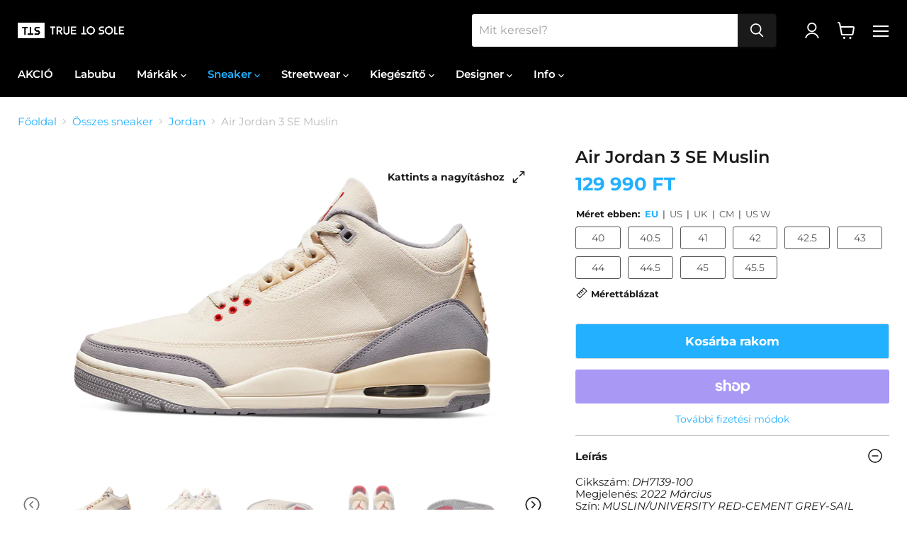

--- FILE ---
content_type: text/html; charset=utf-8
request_url: https://www.truetosole.hu/products/air-jordan-3-se-muslin
body_size: 60640
content:
<!doctype html>
<html class="no-js no-touch" lang="hu">
  <head>

<script>
window.KiwiSizing = window.KiwiSizing === undefined ? {} : window.KiwiSizing;
KiwiSizing.shop = "true-to-sole.myshopify.com";


KiwiSizing.data = {
  collections: "261669519394,603594096966,262167461922,156717776930,163931848738,179463061538,261670109218,615528300870",
  tags: "__tab1:jordan-merettablazat,air jordan,Jordan 3,sneaker",
  product: "6981665620002",
  vendor: "Jordan",
  type: "Sneakers",
  title: "Air Jordan 3 SE Muslin",
  images: ["\/\/www.truetosole.hu\/cdn\/shop\/products\/TruetoSole-AirJordan3SEMuslin-DH7139-100-01.png?v=1649686732","\/\/www.truetosole.hu\/cdn\/shop\/products\/TruetoSole-AirJordan3SEMuslin-DH7139-100-02.png?v=1649686731","\/\/www.truetosole.hu\/cdn\/shop\/products\/TruetoSole-AirJordan3SEMuslin-DH7139-100-03.png?v=1649686732","\/\/www.truetosole.hu\/cdn\/shop\/products\/TruetoSole-AirJordan3SEMuslin-DH7139-100-04.png?v=1649686731","\/\/www.truetosole.hu\/cdn\/shop\/products\/TruetoSole-AirJordan3SEMuslin-DH7139-100-05.png?v=1649686731"],
  options: [{"name":"Méret","position":1,"values":["EU40","EU40.5","EU41","EU42","EU42.5","EU43","EU44","EU44.5","EU45","EU45.5","EU46"]}],
  variants: [{"id":40332473499682,"title":"EU40","option1":"EU40","option2":null,"option3":null,"sku":"DH7139-100","requires_shipping":true,"taxable":true,"featured_image":null,"available":true,"name":"Air Jordan 3 SE Muslin - EU40","public_title":"EU40","options":["EU40"],"price":12999000,"weight":0,"compare_at_price":null,"inventory_management":"shopify","barcode":"195866140400","requires_selling_plan":false,"selling_plan_allocations":[]},{"id":40332473532450,"title":"EU40.5","option1":"EU40.5","option2":null,"option3":null,"sku":"DH7139-100","requires_shipping":true,"taxable":true,"featured_image":null,"available":true,"name":"Air Jordan 3 SE Muslin - EU40.5","public_title":"EU40.5","options":["EU40.5"],"price":12999000,"weight":0,"compare_at_price":null,"inventory_management":"shopify","barcode":null,"requires_selling_plan":false,"selling_plan_allocations":[]},{"id":40332473565218,"title":"EU41","option1":"EU41","option2":null,"option3":null,"sku":"DH7139-100","requires_shipping":true,"taxable":true,"featured_image":null,"available":true,"name":"Air Jordan 3 SE Muslin - EU41","public_title":"EU41","options":["EU41"],"price":12999000,"weight":0,"compare_at_price":null,"inventory_management":"shopify","barcode":"195866140424","requires_selling_plan":false,"selling_plan_allocations":[]},{"id":40332473597986,"title":"EU42","option1":"EU42","option2":null,"option3":null,"sku":"DH7139-100","requires_shipping":true,"taxable":true,"featured_image":null,"available":true,"name":"Air Jordan 3 SE Muslin - EU42","public_title":"EU42","options":["EU42"],"price":12999000,"weight":0,"compare_at_price":null,"inventory_management":"shopify","barcode":null,"requires_selling_plan":false,"selling_plan_allocations":[]},{"id":40332473630754,"title":"EU42.5","option1":"EU42.5","option2":null,"option3":null,"sku":"DH7139-100","requires_shipping":true,"taxable":true,"featured_image":null,"available":true,"name":"Air Jordan 3 SE Muslin - EU42.5","public_title":"EU42.5","options":["EU42.5"],"price":12999000,"weight":0,"compare_at_price":null,"inventory_management":"shopify","barcode":null,"requires_selling_plan":false,"selling_plan_allocations":[]},{"id":40332473663522,"title":"EU43","option1":"EU43","option2":null,"option3":null,"sku":"DH7139-100","requires_shipping":true,"taxable":true,"featured_image":null,"available":true,"name":"Air Jordan 3 SE Muslin - EU43","public_title":"EU43","options":["EU43"],"price":12999000,"weight":0,"compare_at_price":12999000,"inventory_management":"shopify","barcode":null,"requires_selling_plan":false,"selling_plan_allocations":[]},{"id":40332473696290,"title":"EU44","option1":"EU44","option2":null,"option3":null,"sku":"DH7139-100","requires_shipping":true,"taxable":true,"featured_image":null,"available":true,"name":"Air Jordan 3 SE Muslin - EU44","public_title":"EU44","options":["EU44"],"price":12999000,"weight":0,"compare_at_price":null,"inventory_management":"shopify","barcode":null,"requires_selling_plan":false,"selling_plan_allocations":[]},{"id":40332473729058,"title":"EU44.5","option1":"EU44.5","option2":null,"option3":null,"sku":"DH7139-100","requires_shipping":true,"taxable":true,"featured_image":null,"available":true,"name":"Air Jordan 3 SE Muslin - EU44.5","public_title":"EU44.5","options":["EU44.5"],"price":12999000,"weight":0,"compare_at_price":null,"inventory_management":"shopify","barcode":"195866140479","requires_selling_plan":false,"selling_plan_allocations":[]},{"id":40332473761826,"title":"EU45","option1":"EU45","option2":null,"option3":null,"sku":"DH7139-100","requires_shipping":true,"taxable":true,"featured_image":null,"available":true,"name":"Air Jordan 3 SE Muslin - EU45","public_title":"EU45","options":["EU45"],"price":12999000,"weight":0,"compare_at_price":null,"inventory_management":"shopify","barcode":null,"requires_selling_plan":false,"selling_plan_allocations":[]},{"id":40332473794594,"title":"EU45.5","option1":"EU45.5","option2":null,"option3":null,"sku":"DH7139-100","requires_shipping":true,"taxable":true,"featured_image":null,"available":true,"name":"Air Jordan 3 SE Muslin - EU45.5","public_title":"EU45.5","options":["EU45.5"],"price":12999000,"weight":0,"compare_at_price":null,"inventory_management":"shopify","barcode":"195866140493","requires_selling_plan":false,"selling_plan_allocations":[]},{"id":40332473827362,"title":"EU46","option1":"EU46","option2":null,"option3":null,"sku":"DH7139-100","requires_shipping":true,"taxable":true,"featured_image":null,"available":false,"name":"Air Jordan 3 SE Muslin - EU46","public_title":"EU46","options":["EU46"],"price":12999000,"weight":0,"compare_at_price":null,"inventory_management":"shopify","barcode":"","requires_selling_plan":false,"selling_plan_allocations":[]}],
};

</script>
  <script>
    window.Store = window.Store || {};
    window.Store.id = 29995106;
  </script>
    <meta charset="utf-8">
    <meta http-equiv="x-ua-compatible" content="IE=edge">

    <link rel="preconnect" href="https://cdn.shopify.com">
    <link rel="preconnect" href="https://fonts.shopifycdn.com">
    <link rel="preconnect" href="https://v.shopify.com">
    <link rel="preconnect" href="https://cdn.shopifycloud.com">

<title>Air Jordan 3 SE Muslin (DH7139-100) - True to Sole</title>

    
<meta name="description" content="Új, eredeti Air Jordan 3 SE Muslin (DH7139-100) a True to Sole budapesti sneaker &amp; streetwear üzlet és webshop választékában ★ 100% eredeti, gyors szállítás Magyarországra, 14 napos elállási lehetőség - nálunk nyugodtan és biztonsággal vásárolhatsz.">
    

    
  <link rel="shortcut icon" href="//www.truetosole.hu/cdn/shop/files/favicon_794b5b97-7d6b-4848-83bb-fe2b3ae66e18_32x32.png?v=1705681768" type="image/png">


    
<link rel="canonical" href="https://www.truetosole.hu/products/air-jordan-3-se-muslin" />
    

    <meta name="viewport" content="width=device-width">

    
    















<meta property="og:site_name" content="True to Sole">
<meta property="og:url" content="https://www.truetosole.hu/products/air-jordan-3-se-muslin">
<meta property="og:title" content="Air Jordan 3 SE Muslin">
<meta property="og:type" content="website">
<meta property="og:description" content="Új, eredeti Air Jordan 3 SE Muslin (DH7139-100) a True to Sole budapesti sneaker &amp; streetwear üzlet és webshop választékában ★ 100% eredeti, gyors szállítás Magyarországra, 14 napos elállási lehetőség - nálunk nyugodtan és biztonsággal vásárolhatsz.">




    
    
    

    
    
<meta
      property="og:image"
      content="https://www.truetosole.hu/cdn/shop/products/TruetoSole-AirJordan3SEMuslin-DH7139-100-01_1200x720.png?v=1649686732"
    />
<meta
      property="og:image:secure_url"
      content="https://www.truetosole.hu/cdn/shop/products/TruetoSole-AirJordan3SEMuslin-DH7139-100-01_1200x720.png?v=1649686732"
    />
<meta property="og:image:width" content="1200" />
<meta property="og:image:height" content="720" />
    
    
    <meta property="og:image:alt" content="Air Jordan 3 SE Muslin (DH7139-100) - True to Sole" />
  
















<meta name="twitter:title" content="Air Jordan 3 SE Muslin (DH7139-100) - True to Sole">
<meta name="twitter:description" content="Új, eredeti Air Jordan 3 SE Muslin (DH7139-100) a True to Sole budapesti sneaker &amp; streetwear üzlet és webshop választékában ★ 100% eredeti, gyors szállítás Magyarországra, 14 napos elállási lehetőség - nálunk nyugodtan és biztonsággal vásárolhatsz.">


    
    
    
      
      
<meta name="twitter:card" content="summary_large_image">
    
    
<meta
      property="twitter:image"
      content="https://www.truetosole.hu/cdn/shop/products/TruetoSole-AirJordan3SEMuslin-DH7139-100-01_1200x600_crop_center.png?v=1649686732"
    />
    <meta property="twitter:image:width" content="1200" />
    <meta property="twitter:image:height" content="600" />
    
    
    <meta property="twitter:image:alt" content="Air Jordan 3 SE Muslin (DH7139-100) - True to Sole" />
  



    <link rel="preload" href="//www.truetosole.hu/cdn/fonts/montserrat/montserrat_n6.1326b3e84230700ef15b3a29fb520639977513e0.woff2" as="font" crossorigin="anonymous">
    <link rel="preload" as="style" href="//www.truetosole.hu/cdn/shop/t/48/assets/theme.css?v=64861168020066588631755238270">

    <script>window.performance && window.performance.mark && window.performance.mark('shopify.content_for_header.start');</script><meta name="google-site-verification" content="2wbrlV-xqjKxWZ1o02bdIVNm3gU-53oTcbiIRJtywUM">
<meta id="shopify-digital-wallet" name="shopify-digital-wallet" content="/29995106/digital_wallets/dialog">
<meta name="shopify-checkout-api-token" content="0cb46bd818dbb388d9b5fff007bbbc8b">
<link rel="alternate" hreflang="x-default" href="https://www.truetosole.hu/products/air-jordan-3-se-muslin">
<link rel="alternate" hreflang="ro-RO" href="https://www.truetosole.hu/ro-ro/products/air-jordan-3-se-muslin">
<link rel="alternate" hreflang="hu-HU" href="https://www.truetosole.hu/products/air-jordan-3-se-muslin">
<link rel="alternate" hreflang="en-HU" href="https://www.truetosole.hu/en/products/air-jordan-3-se-muslin">
<link rel="alternate" type="application/json+oembed" href="https://www.truetosole.hu/products/air-jordan-3-se-muslin.oembed">
<script async="async" src="/checkouts/internal/preloads.js?locale=hu-HU"></script>
<link rel="preconnect" href="https://shop.app" crossorigin="anonymous">
<script async="async" src="https://shop.app/checkouts/internal/preloads.js?locale=hu-HU&shop_id=29995106" crossorigin="anonymous"></script>
<script id="apple-pay-shop-capabilities" type="application/json">{"shopId":29995106,"countryCode":"RO","currencyCode":"HUF","merchantCapabilities":["supports3DS"],"merchantId":"gid:\/\/shopify\/Shop\/29995106","merchantName":"True to Sole","requiredBillingContactFields":["postalAddress","email","phone"],"requiredShippingContactFields":["postalAddress","email","phone"],"shippingType":"shipping","supportedNetworks":["visa","maestro","masterCard","amex"],"total":{"type":"pending","label":"True to Sole","amount":"1.00"},"shopifyPaymentsEnabled":true,"supportsSubscriptions":true}</script>
<script id="shopify-features" type="application/json">{"accessToken":"0cb46bd818dbb388d9b5fff007bbbc8b","betas":["rich-media-storefront-analytics"],"domain":"www.truetosole.hu","predictiveSearch":true,"shopId":29995106,"locale":"hu"}</script>
<script>var Shopify = Shopify || {};
Shopify.shop = "true-to-sole.myshopify.com";
Shopify.locale = "hu";
Shopify.currency = {"active":"HUF","rate":"1.0"};
Shopify.country = "HU";
Shopify.theme = {"name":"necktip-tts\/main","id":161191952710,"schema_name":"Empire","schema_version":"7.1.0","theme_store_id":null,"role":"main"};
Shopify.theme.handle = "null";
Shopify.theme.style = {"id":null,"handle":null};
Shopify.cdnHost = "www.truetosole.hu/cdn";
Shopify.routes = Shopify.routes || {};
Shopify.routes.root = "/";</script>
<script type="module">!function(o){(o.Shopify=o.Shopify||{}).modules=!0}(window);</script>
<script>!function(o){function n(){var o=[];function n(){o.push(Array.prototype.slice.apply(arguments))}return n.q=o,n}var t=o.Shopify=o.Shopify||{};t.loadFeatures=n(),t.autoloadFeatures=n()}(window);</script>
<script>
  window.ShopifyPay = window.ShopifyPay || {};
  window.ShopifyPay.apiHost = "shop.app\/pay";
  window.ShopifyPay.redirectState = null;
</script>
<script id="shop-js-analytics" type="application/json">{"pageType":"product"}</script>
<script defer="defer" async type="module" src="//www.truetosole.hu/cdn/shopifycloud/shop-js/modules/v2/client.init-shop-cart-sync_CSKe5lYu.hu.esm.js"></script>
<script defer="defer" async type="module" src="//www.truetosole.hu/cdn/shopifycloud/shop-js/modules/v2/chunk.common_Ne4rUH1T.esm.js"></script>
<script type="module">
  await import("//www.truetosole.hu/cdn/shopifycloud/shop-js/modules/v2/client.init-shop-cart-sync_CSKe5lYu.hu.esm.js");
await import("//www.truetosole.hu/cdn/shopifycloud/shop-js/modules/v2/chunk.common_Ne4rUH1T.esm.js");

  window.Shopify.SignInWithShop?.initShopCartSync?.({"fedCMEnabled":true,"windoidEnabled":true});

</script>
<script>
  window.Shopify = window.Shopify || {};
  if (!window.Shopify.featureAssets) window.Shopify.featureAssets = {};
  window.Shopify.featureAssets['shop-js'] = {"shop-cart-sync":["modules/v2/client.shop-cart-sync_M2VhdAE1.hu.esm.js","modules/v2/chunk.common_Ne4rUH1T.esm.js"],"init-fed-cm":["modules/v2/client.init-fed-cm_DBDuc-KV.hu.esm.js","modules/v2/chunk.common_Ne4rUH1T.esm.js"],"shop-button":["modules/v2/client.shop-button_Cq31L98g.hu.esm.js","modules/v2/chunk.common_Ne4rUH1T.esm.js"],"init-windoid":["modules/v2/client.init-windoid_DMkfPBe9.hu.esm.js","modules/v2/chunk.common_Ne4rUH1T.esm.js"],"init-shop-cart-sync":["modules/v2/client.init-shop-cart-sync_CSKe5lYu.hu.esm.js","modules/v2/chunk.common_Ne4rUH1T.esm.js"],"shop-cash-offers":["modules/v2/client.shop-cash-offers_Dp5Djf3a.hu.esm.js","modules/v2/chunk.common_Ne4rUH1T.esm.js","modules/v2/chunk.modal_B5jjGddc.esm.js"],"init-shop-email-lookup-coordinator":["modules/v2/client.init-shop-email-lookup-coordinator_CLmMEeua.hu.esm.js","modules/v2/chunk.common_Ne4rUH1T.esm.js"],"shop-toast-manager":["modules/v2/client.shop-toast-manager_DGIKmRBg.hu.esm.js","modules/v2/chunk.common_Ne4rUH1T.esm.js"],"avatar":["modules/v2/client.avatar_BTnouDA3.hu.esm.js"],"pay-button":["modules/v2/client.pay-button_Cf7dHlu-.hu.esm.js","modules/v2/chunk.common_Ne4rUH1T.esm.js"],"init-customer-accounts-sign-up":["modules/v2/client.init-customer-accounts-sign-up_DRcZcSe1.hu.esm.js","modules/v2/client.shop-login-button_CudXOcSt.hu.esm.js","modules/v2/chunk.common_Ne4rUH1T.esm.js","modules/v2/chunk.modal_B5jjGddc.esm.js"],"shop-login-button":["modules/v2/client.shop-login-button_CudXOcSt.hu.esm.js","modules/v2/chunk.common_Ne4rUH1T.esm.js","modules/v2/chunk.modal_B5jjGddc.esm.js"],"init-shop-for-new-customer-accounts":["modules/v2/client.init-shop-for-new-customer-accounts_CldcoM_4.hu.esm.js","modules/v2/client.shop-login-button_CudXOcSt.hu.esm.js","modules/v2/chunk.common_Ne4rUH1T.esm.js","modules/v2/chunk.modal_B5jjGddc.esm.js"],"init-customer-accounts":["modules/v2/client.init-customer-accounts_BkmDqBQ_.hu.esm.js","modules/v2/client.shop-login-button_CudXOcSt.hu.esm.js","modules/v2/chunk.common_Ne4rUH1T.esm.js","modules/v2/chunk.modal_B5jjGddc.esm.js"],"shop-follow-button":["modules/v2/client.shop-follow-button_DIclPoz1.hu.esm.js","modules/v2/chunk.common_Ne4rUH1T.esm.js","modules/v2/chunk.modal_B5jjGddc.esm.js"],"checkout-modal":["modules/v2/client.checkout-modal_CwImArsC.hu.esm.js","modules/v2/chunk.common_Ne4rUH1T.esm.js","modules/v2/chunk.modal_B5jjGddc.esm.js"],"lead-capture":["modules/v2/client.lead-capture_CLsJBXo5.hu.esm.js","modules/v2/chunk.common_Ne4rUH1T.esm.js","modules/v2/chunk.modal_B5jjGddc.esm.js"],"shop-login":["modules/v2/client.shop-login_gkCO3zih.hu.esm.js","modules/v2/chunk.common_Ne4rUH1T.esm.js","modules/v2/chunk.modal_B5jjGddc.esm.js"],"payment-terms":["modules/v2/client.payment-terms_CSW2MYOv.hu.esm.js","modules/v2/chunk.common_Ne4rUH1T.esm.js","modules/v2/chunk.modal_B5jjGddc.esm.js"]};
</script>
<script>(function() {
  var isLoaded = false;
  function asyncLoad() {
    if (isLoaded) return;
    isLoaded = true;
    var urls = ["https:\/\/ecommplugins-scripts.trustpilot.com\/v2.1\/js\/header.min.js?settings=eyJrZXkiOiJtTE5aVzEzbEJDMjZ5VlBaIn0=\u0026shop=true-to-sole.myshopify.com","https:\/\/ecommplugins-trustboxsettings.trustpilot.com\/true-to-sole.myshopify.com.js?settings=1613726283341\u0026shop=true-to-sole.myshopify.com","https:\/\/woolyfeed-tags.nyc3.cdn.digitaloceanspaces.com\/true-to-sole.myshopify.com\/6017025645.js?shop=true-to-sole.myshopify.com","https:\/\/app.kiwisizing.com\/web\/js\/dist\/kiwiSizing\/plugin\/SizingPlugin.prod.js?v=328\u0026shop=true-to-sole.myshopify.com"];
    for (var i = 0; i < urls.length; i++) {
      var s = document.createElement('script');
      s.type = 'text/javascript';
      s.async = true;
      s.src = urls[i];
      var x = document.getElementsByTagName('script')[0];
      x.parentNode.insertBefore(s, x);
    }
  };
  if(window.attachEvent) {
    window.attachEvent('onload', asyncLoad);
  } else {
    window.addEventListener('load', asyncLoad, false);
  }
})();</script>
<script id="__st">var __st={"a":29995106,"offset":3600,"reqid":"702e971b-7858-4626-8cd8-4c0a5bd0b2ff-1763689108","pageurl":"www.truetosole.hu\/products\/air-jordan-3-se-muslin","u":"8abe56f5a9c0","p":"product","rtyp":"product","rid":6981665620002};</script>
<script>window.ShopifyPaypalV4VisibilityTracking = true;</script>
<script id="captcha-bootstrap">!function(){'use strict';const t='contact',e='account',n='new_comment',o=[[t,t],['blogs',n],['comments',n],[t,'customer']],c=[[e,'customer_login'],[e,'guest_login'],[e,'recover_customer_password'],[e,'create_customer']],r=t=>t.map((([t,e])=>`form[action*='/${t}']:not([data-nocaptcha='true']) input[name='form_type'][value='${e}']`)).join(','),a=t=>()=>t?[...document.querySelectorAll(t)].map((t=>t.form)):[];function s(){const t=[...o],e=r(t);return a(e)}const i='password',u='form_key',d=['recaptcha-v3-token','g-recaptcha-response','h-captcha-response',i],f=()=>{try{return window.sessionStorage}catch{return}},m='__shopify_v',_=t=>t.elements[u];function p(t,e,n=!1){try{const o=window.sessionStorage,c=JSON.parse(o.getItem(e)),{data:r}=function(t){const{data:e,action:n}=t;return t[m]||n?{data:e,action:n}:{data:t,action:n}}(c);for(const[e,n]of Object.entries(r))t.elements[e]&&(t.elements[e].value=n);n&&o.removeItem(e)}catch(o){console.error('form repopulation failed',{error:o})}}const l='form_type',E='cptcha';function T(t){t.dataset[E]=!0}const w=window,h=w.document,L='Shopify',v='ce_forms',y='captcha';let A=!1;((t,e)=>{const n=(g='f06e6c50-85a8-45c8-87d0-21a2b65856fe',I='https://cdn.shopify.com/shopifycloud/storefront-forms-hcaptcha/ce_storefront_forms_captcha_hcaptcha.v1.5.2.iife.js',D={infoText:'hCaptcha által védett',privacyText:'Adatvédelem',termsText:'Használati feltételek'},(t,e,n)=>{const o=w[L][v],c=o.bindForm;if(c)return c(t,g,e,D).then(n);var r;o.q.push([[t,g,e,D],n]),r=I,A||(h.body.append(Object.assign(h.createElement('script'),{id:'captcha-provider',async:!0,src:r})),A=!0)});var g,I,D;w[L]=w[L]||{},w[L][v]=w[L][v]||{},w[L][v].q=[],w[L][y]=w[L][y]||{},w[L][y].protect=function(t,e){n(t,void 0,e),T(t)},Object.freeze(w[L][y]),function(t,e,n,w,h,L){const[v,y,A,g]=function(t,e,n){const i=e?o:[],u=t?c:[],d=[...i,...u],f=r(d),m=r(i),_=r(d.filter((([t,e])=>n.includes(e))));return[a(f),a(m),a(_),s()]}(w,h,L),I=t=>{const e=t.target;return e instanceof HTMLFormElement?e:e&&e.form},D=t=>v().includes(t);t.addEventListener('submit',(t=>{const e=I(t);if(!e)return;const n=D(e)&&!e.dataset.hcaptchaBound&&!e.dataset.recaptchaBound,o=_(e),c=g().includes(e)&&(!o||!o.value);(n||c)&&t.preventDefault(),c&&!n&&(function(t){try{if(!f())return;!function(t){const e=f();if(!e)return;const n=_(t);if(!n)return;const o=n.value;o&&e.removeItem(o)}(t);const e=Array.from(Array(32),(()=>Math.random().toString(36)[2])).join('');!function(t,e){_(t)||t.append(Object.assign(document.createElement('input'),{type:'hidden',name:u})),t.elements[u].value=e}(t,e),function(t,e){const n=f();if(!n)return;const o=[...t.querySelectorAll(`input[type='${i}']`)].map((({name:t})=>t)),c=[...d,...o],r={};for(const[a,s]of new FormData(t).entries())c.includes(a)||(r[a]=s);n.setItem(e,JSON.stringify({[m]:1,action:t.action,data:r}))}(t,e)}catch(e){console.error('failed to persist form',e)}}(e),e.submit())}));const S=(t,e)=>{t&&!t.dataset[E]&&(n(t,e.some((e=>e===t))),T(t))};for(const o of['focusin','change'])t.addEventListener(o,(t=>{const e=I(t);D(e)&&S(e,y())}));const B=e.get('form_key'),M=e.get(l),P=B&&M;t.addEventListener('DOMContentLoaded',(()=>{const t=y();if(P)for(const e of t)e.elements[l].value===M&&p(e,B);[...new Set([...A(),...v().filter((t=>'true'===t.dataset.shopifyCaptcha))])].forEach((e=>S(e,t)))}))}(h,new URLSearchParams(w.location.search),n,t,e,['guest_login'])})(!0,!0)}();</script>
<script integrity="sha256-52AcMU7V7pcBOXWImdc/TAGTFKeNjmkeM1Pvks/DTgc=" data-source-attribution="shopify.loadfeatures" defer="defer" src="//www.truetosole.hu/cdn/shopifycloud/storefront/assets/storefront/load_feature-81c60534.js" crossorigin="anonymous"></script>
<script crossorigin="anonymous" defer="defer" src="//www.truetosole.hu/cdn/shopifycloud/storefront/assets/shopify_pay/storefront-65b4c6d7.js?v=20250812"></script>
<script data-source-attribution="shopify.dynamic_checkout.dynamic.init">var Shopify=Shopify||{};Shopify.PaymentButton=Shopify.PaymentButton||{isStorefrontPortableWallets:!0,init:function(){window.Shopify.PaymentButton.init=function(){};var t=document.createElement("script");t.src="https://www.truetosole.hu/cdn/shopifycloud/portable-wallets/latest/portable-wallets.hu.js",t.type="module",document.head.appendChild(t)}};
</script>
<script data-source-attribution="shopify.dynamic_checkout.buyer_consent">
  function portableWalletsHideBuyerConsent(e){var t=document.getElementById("shopify-buyer-consent"),n=document.getElementById("shopify-subscription-policy-button");t&&n&&(t.classList.add("hidden"),t.setAttribute("aria-hidden","true"),n.removeEventListener("click",e))}function portableWalletsShowBuyerConsent(e){var t=document.getElementById("shopify-buyer-consent"),n=document.getElementById("shopify-subscription-policy-button");t&&n&&(t.classList.remove("hidden"),t.removeAttribute("aria-hidden"),n.addEventListener("click",e))}window.Shopify?.PaymentButton&&(window.Shopify.PaymentButton.hideBuyerConsent=portableWalletsHideBuyerConsent,window.Shopify.PaymentButton.showBuyerConsent=portableWalletsShowBuyerConsent);
</script>
<script>
  function portableWalletsCleanup(e){e&&e.src&&console.error("Failed to load portable wallets script "+e.src);var t=document.querySelectorAll("shopify-accelerated-checkout .shopify-payment-button__skeleton, shopify-accelerated-checkout-cart .wallet-cart-button__skeleton"),e=document.getElementById("shopify-buyer-consent");for(let e=0;e<t.length;e++)t[e].remove();e&&e.remove()}function portableWalletsNotLoadedAsModule(e){e instanceof ErrorEvent&&"string"==typeof e.message&&e.message.includes("import.meta")&&"string"==typeof e.filename&&e.filename.includes("portable-wallets")&&(window.removeEventListener("error",portableWalletsNotLoadedAsModule),window.Shopify.PaymentButton.failedToLoad=e,"loading"===document.readyState?document.addEventListener("DOMContentLoaded",window.Shopify.PaymentButton.init):window.Shopify.PaymentButton.init())}window.addEventListener("error",portableWalletsNotLoadedAsModule);
</script>

<script type="module" src="https://www.truetosole.hu/cdn/shopifycloud/portable-wallets/latest/portable-wallets.hu.js" onError="portableWalletsCleanup(this)" crossorigin="anonymous"></script>
<script nomodule>
  document.addEventListener("DOMContentLoaded", portableWalletsCleanup);
</script>

<link id="shopify-accelerated-checkout-styles" rel="stylesheet" media="screen" href="https://www.truetosole.hu/cdn/shopifycloud/portable-wallets/latest/accelerated-checkout-backwards-compat.css" crossorigin="anonymous">
<style id="shopify-accelerated-checkout-cart">
        #shopify-buyer-consent {
  margin-top: 1em;
  display: inline-block;
  width: 100%;
}

#shopify-buyer-consent.hidden {
  display: none;
}

#shopify-subscription-policy-button {
  background: none;
  border: none;
  padding: 0;
  text-decoration: underline;
  font-size: inherit;
  cursor: pointer;
}

#shopify-subscription-policy-button::before {
  box-shadow: none;
}

      </style>

<script>window.performance && window.performance.mark && window.performance.mark('shopify.content_for_header.end');</script>

    <link href="//www.truetosole.hu/cdn/shop/t/48/assets/theme.css?v=64861168020066588631755238270" rel="stylesheet" type="text/css" media="all" />

    
    <script>
      window.Theme = window.Theme || {};
      window.Theme.version = '7.1.0';
      window.Theme.name = 'Empire';
      window.Theme.routes = {
        "root_url": "/",
        "account_url": "/account",
        "account_login_url": "https://www.truetosole.hu/customer_authentication/redirect?locale=hu&region_country=HU",
        "account_logout_url": "/account/logout",
        "account_register_url": "https://shopify.com/29995106/account?locale=hu",
        "account_addresses_url": "/account/addresses",
        "collections_url": "/collections",
        "all_products_collection_url": "/collections/all",
        "search_url": "/search",
        "cart_url": "/cart",
        "cart_add_url": "/cart/add",
        "cart_change_url": "/cart/change",
        "cart_clear_url": "/cart/clear",
        "product_recommendations_url": "/recommendations/products",
      };
    </script>
    
  <!-- BEGIN Google Search Console verificaton -->
  <meta name="google-site-verification" content="9uXdqLHu1wfCsbmS8OTBHBmxa_YIOkePRr7Z3GT_wnk" />
  <!-- END Google Search Console verificaton -->
  <!-- BEGIN app block: shopify://apps/selecty/blocks/app-embed/a005a4a7-4aa2-4155-9c2b-0ab41acbf99c --><template id="sel-form-template">
  <div id="sel-form" style="display: none;">
    <form method="post" action="/localization" id="localization_form" accept-charset="UTF-8" class="shopify-localization-form" enctype="multipart/form-data"><input type="hidden" name="form_type" value="localization" /><input type="hidden" name="utf8" value="✓" /><input type="hidden" name="_method" value="put" /><input type="hidden" name="return_to" value="/products/air-jordan-3-se-muslin" />
      <input type="hidden" name="country_code" value="HU">
      <input type="hidden" name="language_code" value="hu">
    </form>
  </div>
</template>


  <script>
    (function () {
      window.$selector = window.$selector || []; // Create empty queue for action (sdk) if user has not created his yet
      // Fetch geodata only for new users
      const wasRedirected = localStorage.getItem('sel-autodetect') === '1';

      if (!wasRedirected) {
        window.selectorConfigGeoData = fetch('/browsing_context_suggestions.json?source=geolocation_recommendation&country[enabled]=true&currency[enabled]=true&language[enabled]=true', {
          method: 'GET',
          mode: 'cors',
          cache: 'default',
          credentials: 'same-origin',
          headers: {
            'Content-Type': 'application/json',
            'Access-Control-Allow-Origin': '*'
          },
          redirect: 'follow',
          referrerPolicy: 'no-referrer',
        });
      }
    })()
  </script>
  <script type="application/json" id="__selectors_json">
    {
      "selectors": 
  [{"title":"First attempt","status":"published","visibility":[],"design":{"resource":"languages_countries","resourceList":["countries","languages"],"type":"drop-down","theme":"minimal","scheme":"basic","short":"none","search":"none","scale":80,"styles":{"general":"","extra":""},"reverse":true,"view":"lang_names_country_all","flagMode":{"icon":"icon","flag":"flag"},"colors":{"text":{"red":32,"green":34,"blue":35,"alpha":1,"filter":"invert(10%) sepia(12%) saturate(237%) hue-rotate(155deg) brightness(93%) contrast(92%)"},"accent":{"red":32,"green":34,"blue":35,"alpha":1,"filter":"invert(12%) sepia(7%) saturate(334%) hue-rotate(156deg) brightness(95%) contrast(96%)"},"background":{"red":255,"green":255,"blue":255,"alpha":1,"filter":"invert(100%) sepia(5%) saturate(7453%) hue-rotate(201deg) brightness(98%) contrast(116%)"}},"withoutShadowRoot":false,"hideUnavailableResources":false,"typography":{"default":{"fontFamily":"Verdana","fontStyle":"normal","fontWeight":"normal","size":{"value":14,"dimension":"px"}},"accent":{"fontFamily":"Verdana","fontStyle":"normal","fontWeight":"normal","size":{"value":14,"dimension":"px"}}},"position":{"type":"embedded","value":{"vertical":"footer","horizontal":"center"}},"visibility":{"breakpoints":["sm","md","lg","xl"],"urls":{"logicVariant":"include","resources":[]},"params":{"logicVariant":"include","resources":[],"retainDuringSession":false},"languages":{"logicVariant":"include","resources":[]},"countries":{"logicVariant":"exclude","resources":["FO","GI","GG","IM","JE","YT","SJ","AX","VA"]}},"countryCurrView":"countries_curr_symbol"},"id":"ZU546266","i18n":{"original":{}}}],
    "store": 
  
    {"isBrandingStore":true,"shouldBranding":false}
  
,
    "autodetect": 
  
    {"_id":"67e66a937a809fa7a0c59ecf","storeId":29995106,"design":{"resource":"languages_countries","behavior":"necessary","resourceList":["countries","languages"],"type":"bannerModal","scheme":"blackAndWhite","styles":{"general":"","extra":""},"search":"none","view":"all","short":"none","flagMode":{"icon":"icon","flag":"flag"},"showFlag":true,"canBeClosed":true,"animation":"fade","scale":80,"border":{"radius":{"topLeft":0,"topRight":0,"bottomLeft":0,"bottomRight":0},"width":{"top":1,"right":1,"bottom":1,"left":1},"style":"solid","color":"#20222333"},"secondaryButtonBorder":{"radius":{"topLeft":4,"topRight":4,"bottomLeft":4,"bottomRight":4},"width":{"top":0,"right":0,"bottom":0,"left":0},"style":"solid","color":"#20222333"},"primaryButtonBorder":{"radius":{"topLeft":4,"topRight":4,"bottomLeft":4,"bottomRight":4},"width":{"top":2,"right":2,"bottom":2,"left":2},"style":"solid","color":"#202223"},"colors":{"text":{"red":245,"green":245,"blue":245,"alpha":1,"filter":"invert(100%) sepia(35%) saturate(31%) hue-rotate(176deg) brightness(109%) contrast(92%)"},"accent":{"red":255,"green":255,"blue":255,"alpha":1,"filter":"invert(100%) sepia(1%) saturate(7443%) hue-rotate(184deg) brightness(117%) contrast(97%)"},"background":{"red":18,"green":18,"blue":18,"alpha":1,"filter":"invert(0%) sepia(46%) saturate(3975%) hue-rotate(20deg) brightness(94%) contrast(86%)"}},"typography":{"title":{"fontFamily":"Helvetica","fontStyle":"normal","fontWeight":"bold","size":{"value":18,"dimension":"px"}},"default":{"fontFamily":"Helvetica","fontStyle":"normal","fontWeight":"normal","size":{"value":16,"dimension":"px"}},"accent":{"fontFamily":"Helvetica","fontStyle":"normal","fontWeight":"normal","size":{"value":14,"dimension":"px"}}},"withoutShadowRoot":false,"hideUnavailableResources":false,"position":{"type":"fixed","value":{"horizontal":"center","vertical":"center"}}},"i18n":{"original":{"languages_currencies":"<p class='adt-content__header'>Are you in the right language and currency?</p><p class='adt-content__text'>Please choose what is more suitable for you.</p>","languages_countries":"<p class='adt-content__header'>Are you in the right place? </p><p class='adt-content__text'>Please select your shipping destination country and preferred language.</p>","languages":"<p class='adt-content__header'>Are you in the right language?</p><p class='adt-content__text'>Please choose what is more suitable for you.</p>","currencies":"<p class='adt-content__header'>Are you in the right currency?</p><p class='adt-content__text'>Please choose what is more suitable for you.</p>","markets":"<p class='adt-content__header'>Are you in the right place?</p><p class='adt-content__text'>Please select your shipping region.</p>","languages_label":"Languages","countries_label":"Countries","currencies_label":"Currencies","markets_label":"Markets","countries":"<p class='adt-content__header'>Are you in the right place?</p><p class='adt-content__text'>Buy from the country of your choice. Remember that we can only ship your order to\naddresses located in the chosen country.</p>","button":"Shop now"},"en":{"languages":"","currencies":"","markets":"","countries":"","languages_currencies":"","languages_countries":"","languages_label":"","currencies_label":"","markets_label":"","countries_label":"","button":""},"ro":{"languages":"","currencies":"","markets":"","countries":"","languages_currencies":"","languages_countries":"","languages_label":"","currencies_label":"","markets_label":"","countries_label":"","button":""}},"visibility":[],"status":"disabled","createdAt":"2025-03-28T09:23:31.897Z","updatedAt":"2025-04-10T12:59:54.455Z","__v":0}
  
,
    "autoRedirect": 
  
    {"active":true,"resource":"countries","behavior":"necessary","queryParams":[],"redirectToDefaultLanguage":false,"visibility":{"urls":{"logicVariant":"exclude","resources":[]},"params":{"logicVariant":"exclude","resources":[],"retainDuringSession":false},"countries":{"logicVariant":"include","resources":["RO","HU"]}}}
  
,
    "customResources": 
  [],
    "markets": [{"enabled":true,"locale":"hu","countries":["AD","AL","AM","AT","AX","BA","BE","BG","BY","CH","CY","DE","DK","EE","ES","FI","FO","FR","GB","GE","GG","GI","GL","GR","HR","IE","IM","IS","IT","JE","LI","LT","LU","LV","MC","MD","ME","MK","MT","NL","NO","PL","PT","RE","SE","SI","SJ","SM","TR","UA","VA","XK","YT","CZ","SK"],"webPresence":{"alternateLocales":["en"],"defaultLocale":"hu","subfolderSuffix":null,"domain":{"host":"www.truetosole.hu"}},"localCurrencies":false,"curr":{"code":"EUR"},"alternateLocales":["en"],"domain":{"host":"www.truetosole.hu"},"name":"International","regions":[{"code":"AD"},{"code":"AL"},{"code":"AM"},{"code":"AT"},{"code":"AX"},{"code":"BA"},{"code":"BE"},{"code":"BG"},{"code":"BY"},{"code":"CH"},{"code":"CY"},{"code":"DE"},{"code":"DK"},{"code":"EE"},{"code":"ES"},{"code":"FI"},{"code":"FO"},{"code":"FR"},{"code":"GB"},{"code":"GE"},{"code":"GG"},{"code":"GI"},{"code":"GL"},{"code":"GR"},{"code":"HR"},{"code":"IE"},{"code":"IM"},{"code":"IS"},{"code":"IT"},{"code":"JE"},{"code":"LI"},{"code":"LT"},{"code":"LU"},{"code":"LV"},{"code":"MC"},{"code":"MD"},{"code":"ME"},{"code":"MK"},{"code":"MT"},{"code":"NL"},{"code":"NO"},{"code":"PL"},{"code":"PT"},{"code":"RE"},{"code":"SE"},{"code":"SI"},{"code":"SJ"},{"code":"SM"},{"code":"TR"},{"code":"UA"},{"code":"VA"},{"code":"XK"},{"code":"YT"},{"code":"CZ"},{"code":"SK"}],"country":"AX","title":"International","host":"www.truetosole.hu"},{"enabled":true,"locale":"hu","countries":["HU"],"webPresence":{"defaultLocale":"hu","alternateLocales":["en"],"subfolderSuffix":null,"domain":{"host":"www.truetosole.hu"}},"localCurrencies":true,"curr":{"code":"HUF"},"alternateLocales":["en"],"domain":{"host":"www.truetosole.hu"},"name":"Magyarország","regions":[{"code":"HU"}],"country":"HU","title":"Magyarország","host":"www.truetosole.hu"},{"enabled":true,"locale":"ro","countries":["RO"],"webPresence":{"defaultLocale":"ro","alternateLocales":[],"subfolderSuffix":"ro","domain":null},"localCurrencies":true,"curr":{"code":"RON"},"alternateLocales":[],"domain":{"host":null},"name":"Romania","regions":[{"code":"RO"}],"country":"RO","title":"Romania","host":null}],
    "languages": [{"country":"AD","subfolderSuffix":null,"title":"Hungarian","code":"hu","alias":"hu","endonym":"Magyar","primary":true,"published":true},{"country":"AD","subfolderSuffix":null,"title":"English","code":"en","alias":"en","endonym":"English","primary":false,"published":true},{"country":"HU","subfolderSuffix":null,"title":"Hungarian","code":"hu","alias":"hu","endonym":"Magyar","primary":true,"published":true},{"country":"HU","subfolderSuffix":null,"title":"English","code":"en","alias":"en","endonym":"English","primary":false,"published":true},{"country":"RO","subfolderSuffix":"ro","title":"Romanian","code":"ro","alias":"ro","endonym":"Română","primary":false,"published":true}],
    "currentMarketLanguages": [{"title":"magyar","code":"hu"},{"title":"angol","code":"en"}],
    "currencies": [{"title":"Euro","code":"EUR","symbol":"€","country":"AX"},{"title":"Hungarian Forint","code":"HUF","symbol":"Ft","country":"HU"},{"title":"Romanian Leu","code":"RON","symbol":"Lei","country":"RO"}],
    "countries": [{"code":"AD","localCurrencies":false,"currency":{"code":"EUR","enabled":false,"title":"Euro","symbol":"€"},"title":"Andorra","primary":true},{"code":"AL","localCurrencies":false,"currency":{"code":"EUR","enabled":false,"title":"Euro","symbol":"€"},"title":"Albania","primary":false},{"code":"AM","localCurrencies":false,"currency":{"code":"EUR","enabled":false,"title":"Euro","symbol":"€"},"title":"Armenia","primary":false},{"code":"AT","localCurrencies":false,"currency":{"code":"EUR","enabled":false,"title":"Euro","symbol":"€"},"title":"Austria","primary":false},{"code":"AX","localCurrencies":false,"currency":{"code":"EUR","enabled":false,"title":"Euro","symbol":"€"},"title":"Åland Islands","primary":false},{"code":"BA","localCurrencies":false,"currency":{"code":"EUR","enabled":false,"title":"Euro","symbol":"€"},"title":"Bosnia & Herzegovina","primary":false},{"code":"BE","localCurrencies":false,"currency":{"code":"EUR","enabled":false,"title":"Euro","symbol":"€"},"title":"Belgium","primary":false},{"code":"BG","localCurrencies":false,"currency":{"code":"EUR","enabled":false,"title":"Euro","symbol":"€"},"title":"Bulgaria","primary":false},{"code":"BY","localCurrencies":false,"currency":{"code":"EUR","enabled":false,"title":"Euro","symbol":"€"},"title":"Belarus","primary":false},{"code":"CH","localCurrencies":false,"currency":{"code":"EUR","enabled":false,"title":"Euro","symbol":"€"},"title":"Switzerland","primary":false},{"code":"CY","localCurrencies":false,"currency":{"code":"EUR","enabled":false,"title":"Euro","symbol":"€"},"title":"Cyprus","primary":false},{"code":"DE","localCurrencies":false,"currency":{"code":"EUR","enabled":false,"title":"Euro","symbol":"€"},"title":"Germany","primary":false},{"code":"DK","localCurrencies":false,"currency":{"code":"EUR","enabled":false,"title":"Euro","symbol":"€"},"title":"Denmark","primary":false},{"code":"EE","localCurrencies":false,"currency":{"code":"EUR","enabled":false,"title":"Euro","symbol":"€"},"title":"Estonia","primary":false},{"code":"ES","localCurrencies":false,"currency":{"code":"EUR","enabled":false,"title":"Euro","symbol":"€"},"title":"Spain","primary":false},{"code":"FI","localCurrencies":false,"currency":{"code":"EUR","enabled":false,"title":"Euro","symbol":"€"},"title":"Finland","primary":false},{"code":"FO","localCurrencies":false,"currency":{"code":"EUR","enabled":false,"title":"Euro","symbol":"€"},"title":"Faroe Islands","primary":false},{"code":"FR","localCurrencies":false,"currency":{"code":"EUR","enabled":false,"title":"Euro","symbol":"€"},"title":"France","primary":false},{"code":"GB","localCurrencies":false,"currency":{"code":"EUR","enabled":false,"title":"Euro","symbol":"€"},"title":"United Kingdom","primary":false},{"code":"GE","localCurrencies":false,"currency":{"code":"EUR","enabled":false,"title":"Euro","symbol":"€"},"title":"Georgia","primary":false},{"code":"GG","localCurrencies":false,"currency":{"code":"EUR","enabled":false,"title":"Euro","symbol":"€"},"title":"Guernsey","primary":false},{"code":"GI","localCurrencies":false,"currency":{"code":"EUR","enabled":false,"title":"Euro","symbol":"€"},"title":"Gibraltar","primary":false},{"code":"GL","localCurrencies":false,"currency":{"code":"EUR","enabled":false,"title":"Euro","symbol":"€"},"title":"Greenland","primary":false},{"code":"GR","localCurrencies":false,"currency":{"code":"EUR","enabled":false,"title":"Euro","symbol":"€"},"title":"Greece","primary":false},{"code":"HR","localCurrencies":false,"currency":{"code":"EUR","enabled":false,"title":"Euro","symbol":"€"},"title":"Croatia","primary":false},{"code":"IE","localCurrencies":false,"currency":{"code":"EUR","enabled":false,"title":"Euro","symbol":"€"},"title":"Ireland","primary":false},{"code":"IM","localCurrencies":false,"currency":{"code":"EUR","enabled":false,"title":"Euro","symbol":"€"},"title":"Isle of Man","primary":false},{"code":"IS","localCurrencies":false,"currency":{"code":"EUR","enabled":false,"title":"Euro","symbol":"€"},"title":"Iceland","primary":false},{"code":"IT","localCurrencies":false,"currency":{"code":"EUR","enabled":false,"title":"Euro","symbol":"€"},"title":"Italy","primary":false},{"code":"JE","localCurrencies":false,"currency":{"code":"EUR","enabled":false,"title":"Euro","symbol":"€"},"title":"Jersey","primary":false},{"code":"LI","localCurrencies":false,"currency":{"code":"EUR","enabled":false,"title":"Euro","symbol":"€"},"title":"Liechtenstein","primary":false},{"code":"LT","localCurrencies":false,"currency":{"code":"EUR","enabled":false,"title":"Euro","symbol":"€"},"title":"Lithuania","primary":false},{"code":"LU","localCurrencies":false,"currency":{"code":"EUR","enabled":false,"title":"Euro","symbol":"€"},"title":"Luxembourg","primary":false},{"code":"LV","localCurrencies":false,"currency":{"code":"EUR","enabled":false,"title":"Euro","symbol":"€"},"title":"Latvia","primary":false},{"code":"MC","localCurrencies":false,"currency":{"code":"EUR","enabled":false,"title":"Euro","symbol":"€"},"title":"Monaco","primary":false},{"code":"MD","localCurrencies":false,"currency":{"code":"EUR","enabled":false,"title":"Euro","symbol":"€"},"title":"Moldova","primary":false},{"code":"ME","localCurrencies":false,"currency":{"code":"EUR","enabled":false,"title":"Euro","symbol":"€"},"title":"Montenegro","primary":false},{"code":"MK","localCurrencies":false,"currency":{"code":"EUR","enabled":false,"title":"Euro","symbol":"€"},"title":"North Macedonia","primary":false},{"code":"MT","localCurrencies":false,"currency":{"code":"EUR","enabled":false,"title":"Euro","symbol":"€"},"title":"Malta","primary":false},{"code":"NL","localCurrencies":false,"currency":{"code":"EUR","enabled":false,"title":"Euro","symbol":"€"},"title":"Netherlands","primary":false},{"code":"NO","localCurrencies":false,"currency":{"code":"EUR","enabled":false,"title":"Euro","symbol":"€"},"title":"Norway","primary":false},{"code":"PL","localCurrencies":false,"currency":{"code":"EUR","enabled":false,"title":"Euro","symbol":"€"},"title":"Poland","primary":false},{"code":"PT","localCurrencies":false,"currency":{"code":"EUR","enabled":false,"title":"Euro","symbol":"€"},"title":"Portugal","primary":false},{"code":"RE","localCurrencies":false,"currency":{"code":"EUR","enabled":false,"title":"Euro","symbol":"€"},"title":"Réunion","primary":false},{"code":"SE","localCurrencies":false,"currency":{"code":"EUR","enabled":false,"title":"Euro","symbol":"€"},"title":"Sweden","primary":false},{"code":"SI","localCurrencies":false,"currency":{"code":"EUR","enabled":false,"title":"Euro","symbol":"€"},"title":"Slovenia","primary":false},{"code":"SJ","localCurrencies":false,"currency":{"code":"EUR","enabled":false,"title":"Euro","symbol":"€"},"title":"Svalbard & Jan Mayen","primary":false},{"code":"SM","localCurrencies":false,"currency":{"code":"EUR","enabled":false,"title":"Euro","symbol":"€"},"title":"San Marino","primary":false},{"code":"TR","localCurrencies":false,"currency":{"code":"EUR","enabled":false,"title":"Euro","symbol":"€"},"title":"Turkey","primary":false},{"code":"UA","localCurrencies":false,"currency":{"code":"EUR","enabled":false,"title":"Euro","symbol":"€"},"title":"Ukraine","primary":false},{"code":"VA","localCurrencies":false,"currency":{"code":"EUR","enabled":false,"title":"Euro","symbol":"€"},"title":"Vatican City","primary":false},{"code":"XK","localCurrencies":false,"currency":{"code":"EUR","enabled":false,"title":"Euro","symbol":"€"},"title":"Kosovo","primary":false},{"code":"YT","localCurrencies":false,"currency":{"code":"EUR","enabled":false,"title":"Euro","symbol":"€"},"title":"Mayotte","primary":false},{"code":"CZ","localCurrencies":false,"currency":{"code":"EUR","enabled":false,"title":"Euro","symbol":"€"},"title":"Czechia","primary":false},{"code":"SK","localCurrencies":false,"currency":{"code":"EUR","enabled":false,"title":"Euro","symbol":"€"},"title":"Slovakia","primary":false},{"code":"HU","localCurrencies":true,"currency":{"code":"HUF","enabled":false,"title":"Hungarian Forint","symbol":"Ft"},"title":"Hungary","primary":false},{"code":"RO","localCurrencies":true,"currency":{"code":"RON","enabled":false,"title":"Romanian Leu","symbol":"Lei"},"title":"Romania","primary":false}],
    "currentCountry": {"title":"Magyarország","code":"HU","currency": {"title": "Hungarian Forint","code": "HUF","symbol": "Ft"}},
    "currentLanguage": {
      "title": "magyar",
      "code": "hu",
      "primary": true
    },
    "currentCurrency": {
      "title": "Hungarian Forint",
      "code": "HUF",
      "country":"HU",
      "symbol": "Ft"
    },
    "currentMarket": null,
    "shopDomain":"www.truetosole.hu"}
  </script>



  <script src="https://cdn.shopify.com/extensions/019a6d1b-dad2-7e44-b4ff-a8140663454d/starter-kit-164/assets/selectors.js" async></script>



<!-- END app block --><!-- BEGIN app block: shopify://apps/klaviyo-email-marketing-sms/blocks/klaviyo-onsite-embed/2632fe16-c075-4321-a88b-50b567f42507 -->












  <script async src="https://static.klaviyo.com/onsite/js/VBTarR/klaviyo.js?company_id=VBTarR"></script>
  <script>!function(){if(!window.klaviyo){window._klOnsite=window._klOnsite||[];try{window.klaviyo=new Proxy({},{get:function(n,i){return"push"===i?function(){var n;(n=window._klOnsite).push.apply(n,arguments)}:function(){for(var n=arguments.length,o=new Array(n),w=0;w<n;w++)o[w]=arguments[w];var t="function"==typeof o[o.length-1]?o.pop():void 0,e=new Promise((function(n){window._klOnsite.push([i].concat(o,[function(i){t&&t(i),n(i)}]))}));return e}}})}catch(n){window.klaviyo=window.klaviyo||[],window.klaviyo.push=function(){var n;(n=window._klOnsite).push.apply(n,arguments)}}}}();</script>

  
    <script id="viewed_product">
      if (item == null) {
        var _learnq = _learnq || [];

        var MetafieldReviews = null
        var MetafieldYotpoRating = null
        var MetafieldYotpoCount = null
        var MetafieldLooxRating = null
        var MetafieldLooxCount = null
        var okendoProduct = null
        var okendoProductReviewCount = null
        var okendoProductReviewAverageValue = null
        try {
          // The following fields are used for Customer Hub recently viewed in order to add reviews.
          // This information is not part of __kla_viewed. Instead, it is part of __kla_viewed_reviewed_items
          MetafieldReviews = {};
          MetafieldYotpoRating = null
          MetafieldYotpoCount = null
          MetafieldLooxRating = null
          MetafieldLooxCount = null

          okendoProduct = null
          // If the okendo metafield is not legacy, it will error, which then requires the new json formatted data
          if (okendoProduct && 'error' in okendoProduct) {
            okendoProduct = null
          }
          okendoProductReviewCount = okendoProduct ? okendoProduct.reviewCount : null
          okendoProductReviewAverageValue = okendoProduct ? okendoProduct.reviewAverageValue : null
        } catch (error) {
          console.error('Error in Klaviyo onsite reviews tracking:', error);
        }

        var item = {
          Name: "Air Jordan 3 SE Muslin",
          ProductID: 6981665620002,
          Categories: ["AIR JORDAN 3","All Products","Boost all","Jordan","MINDEN","Sneaker","TOVÁBBI MÁRKÁK","Összes sneaker"],
          ImageURL: "https://www.truetosole.hu/cdn/shop/products/TruetoSole-AirJordan3SEMuslin-DH7139-100-01_grande.png?v=1649686732",
          URL: "https://www.truetosole.hu/products/air-jordan-3-se-muslin",
          Brand: "Jordan",
          Price: "129 990 FT",
          Value: "129,990",
          CompareAtPrice: "129 990 FT"
        };
        _learnq.push(['track', 'Viewed Product', item]);
        _learnq.push(['trackViewedItem', {
          Title: item.Name,
          ItemId: item.ProductID,
          Categories: item.Categories,
          ImageUrl: item.ImageURL,
          Url: item.URL,
          Metadata: {
            Brand: item.Brand,
            Price: item.Price,
            Value: item.Value,
            CompareAtPrice: item.CompareAtPrice
          },
          metafields:{
            reviews: MetafieldReviews,
            yotpo:{
              rating: MetafieldYotpoRating,
              count: MetafieldYotpoCount,
            },
            loox:{
              rating: MetafieldLooxRating,
              count: MetafieldLooxCount,
            },
            okendo: {
              rating: okendoProductReviewAverageValue,
              count: okendoProductReviewCount,
            }
          }
        }]);
      }
    </script>
  




  <script>
    window.klaviyoReviewsProductDesignMode = false
  </script>







<!-- END app block --><!-- BEGIN app block: shopify://apps/seoant-redirects/blocks/brokenlink-404/cc7b1996-e567-42d0-8862-356092041863 --><script type="text/javascript">
    !function(t){var e={};function r(n){if(e[n])return e[n].exports;var o=e[n]={i:n,l:!1,exports:{}};return t[n].call(o.exports,o,o.exports,r),o.l=!0,o.exports}r.m=t,r.c=e,r.d=function(t,e,n){r.o(t,e)||Object.defineProperty(t,e,{enumerable:!0,get:n})},r.r=function(t){"undefined"!==typeof Symbol&&Symbol.toStringTag&&Object.defineProperty(t,Symbol.toStringTag,{value:"Module"}),Object.defineProperty(t,"__esModule",{value:!0})},r.t=function(t,e){if(1&e&&(t=r(t)),8&e)return t;if(4&e&&"object"===typeof t&&t&&t.__esModule)return t;var n=Object.create(null);if(r.r(n),Object.defineProperty(n,"default",{enumerable:!0,value:t}),2&e&&"string"!=typeof t)for(var o in t)r.d(n,o,function(e){return t[e]}.bind(null,o));return n},r.n=function(t){var e=t&&t.__esModule?function(){return t.default}:function(){return t};return r.d(e,"a",e),e},r.o=function(t,e){return Object.prototype.hasOwnProperty.call(t,e)},r.p="",r(r.s=11)}([function(t,e,r){"use strict";var n=r(2),o=Object.prototype.toString;function i(t){return"[object Array]"===o.call(t)}function a(t){return"undefined"===typeof t}function u(t){return null!==t&&"object"===typeof t}function s(t){return"[object Function]"===o.call(t)}function c(t,e){if(null!==t&&"undefined"!==typeof t)if("object"!==typeof t&&(t=[t]),i(t))for(var r=0,n=t.length;r<n;r++)e.call(null,t[r],r,t);else for(var o in t)Object.prototype.hasOwnProperty.call(t,o)&&e.call(null,t[o],o,t)}t.exports={isArray:i,isArrayBuffer:function(t){return"[object ArrayBuffer]"===o.call(t)},isBuffer:function(t){return null!==t&&!a(t)&&null!==t.constructor&&!a(t.constructor)&&"function"===typeof t.constructor.isBuffer&&t.constructor.isBuffer(t)},isFormData:function(t){return"undefined"!==typeof FormData&&t instanceof FormData},isArrayBufferView:function(t){return"undefined"!==typeof ArrayBuffer&&ArrayBuffer.isView?ArrayBuffer.isView(t):t&&t.buffer&&t.buffer instanceof ArrayBuffer},isString:function(t){return"string"===typeof t},isNumber:function(t){return"number"===typeof t},isObject:u,isUndefined:a,isDate:function(t){return"[object Date]"===o.call(t)},isFile:function(t){return"[object File]"===o.call(t)},isBlob:function(t){return"[object Blob]"===o.call(t)},isFunction:s,isStream:function(t){return u(t)&&s(t.pipe)},isURLSearchParams:function(t){return"undefined"!==typeof URLSearchParams&&t instanceof URLSearchParams},isStandardBrowserEnv:function(){return("undefined"===typeof navigator||"ReactNative"!==navigator.product&&"NativeScript"!==navigator.product&&"NS"!==navigator.product)&&("undefined"!==typeof window&&"undefined"!==typeof document)},forEach:c,merge:function t(){var e={};function r(r,n){"object"===typeof e[n]&&"object"===typeof r?e[n]=t(e[n],r):e[n]=r}for(var n=0,o=arguments.length;n<o;n++)c(arguments[n],r);return e},deepMerge:function t(){var e={};function r(r,n){"object"===typeof e[n]&&"object"===typeof r?e[n]=t(e[n],r):e[n]="object"===typeof r?t({},r):r}for(var n=0,o=arguments.length;n<o;n++)c(arguments[n],r);return e},extend:function(t,e,r){return c(e,(function(e,o){t[o]=r&&"function"===typeof e?n(e,r):e})),t},trim:function(t){return t.replace(/^\s*/,"").replace(/\s*$/,"")}}},function(t,e,r){t.exports=r(12)},function(t,e,r){"use strict";t.exports=function(t,e){return function(){for(var r=new Array(arguments.length),n=0;n<r.length;n++)r[n]=arguments[n];return t.apply(e,r)}}},function(t,e,r){"use strict";var n=r(0);function o(t){return encodeURIComponent(t).replace(/%40/gi,"@").replace(/%3A/gi,":").replace(/%24/g,"$").replace(/%2C/gi,",").replace(/%20/g,"+").replace(/%5B/gi,"[").replace(/%5D/gi,"]")}t.exports=function(t,e,r){if(!e)return t;var i;if(r)i=r(e);else if(n.isURLSearchParams(e))i=e.toString();else{var a=[];n.forEach(e,(function(t,e){null!==t&&"undefined"!==typeof t&&(n.isArray(t)?e+="[]":t=[t],n.forEach(t,(function(t){n.isDate(t)?t=t.toISOString():n.isObject(t)&&(t=JSON.stringify(t)),a.push(o(e)+"="+o(t))})))})),i=a.join("&")}if(i){var u=t.indexOf("#");-1!==u&&(t=t.slice(0,u)),t+=(-1===t.indexOf("?")?"?":"&")+i}return t}},function(t,e,r){"use strict";t.exports=function(t){return!(!t||!t.__CANCEL__)}},function(t,e,r){"use strict";(function(e){var n=r(0),o=r(19),i={"Content-Type":"application/x-www-form-urlencoded"};function a(t,e){!n.isUndefined(t)&&n.isUndefined(t["Content-Type"])&&(t["Content-Type"]=e)}var u={adapter:function(){var t;return("undefined"!==typeof XMLHttpRequest||"undefined"!==typeof e&&"[object process]"===Object.prototype.toString.call(e))&&(t=r(6)),t}(),transformRequest:[function(t,e){return o(e,"Accept"),o(e,"Content-Type"),n.isFormData(t)||n.isArrayBuffer(t)||n.isBuffer(t)||n.isStream(t)||n.isFile(t)||n.isBlob(t)?t:n.isArrayBufferView(t)?t.buffer:n.isURLSearchParams(t)?(a(e,"application/x-www-form-urlencoded;charset=utf-8"),t.toString()):n.isObject(t)?(a(e,"application/json;charset=utf-8"),JSON.stringify(t)):t}],transformResponse:[function(t){if("string"===typeof t)try{t=JSON.parse(t)}catch(e){}return t}],timeout:0,xsrfCookieName:"XSRF-TOKEN",xsrfHeaderName:"X-XSRF-TOKEN",maxContentLength:-1,validateStatus:function(t){return t>=200&&t<300},headers:{common:{Accept:"application/json, text/plain, */*"}}};n.forEach(["delete","get","head"],(function(t){u.headers[t]={}})),n.forEach(["post","put","patch"],(function(t){u.headers[t]=n.merge(i)})),t.exports=u}).call(this,r(18))},function(t,e,r){"use strict";var n=r(0),o=r(20),i=r(3),a=r(22),u=r(25),s=r(26),c=r(7);t.exports=function(t){return new Promise((function(e,f){var l=t.data,p=t.headers;n.isFormData(l)&&delete p["Content-Type"];var h=new XMLHttpRequest;if(t.auth){var d=t.auth.username||"",m=t.auth.password||"";p.Authorization="Basic "+btoa(d+":"+m)}var y=a(t.baseURL,t.url);if(h.open(t.method.toUpperCase(),i(y,t.params,t.paramsSerializer),!0),h.timeout=t.timeout,h.onreadystatechange=function(){if(h&&4===h.readyState&&(0!==h.status||h.responseURL&&0===h.responseURL.indexOf("file:"))){var r="getAllResponseHeaders"in h?u(h.getAllResponseHeaders()):null,n={data:t.responseType&&"text"!==t.responseType?h.response:h.responseText,status:h.status,statusText:h.statusText,headers:r,config:t,request:h};o(e,f,n),h=null}},h.onabort=function(){h&&(f(c("Request aborted",t,"ECONNABORTED",h)),h=null)},h.onerror=function(){f(c("Network Error",t,null,h)),h=null},h.ontimeout=function(){var e="timeout of "+t.timeout+"ms exceeded";t.timeoutErrorMessage&&(e=t.timeoutErrorMessage),f(c(e,t,"ECONNABORTED",h)),h=null},n.isStandardBrowserEnv()){var v=r(27),g=(t.withCredentials||s(y))&&t.xsrfCookieName?v.read(t.xsrfCookieName):void 0;g&&(p[t.xsrfHeaderName]=g)}if("setRequestHeader"in h&&n.forEach(p,(function(t,e){"undefined"===typeof l&&"content-type"===e.toLowerCase()?delete p[e]:h.setRequestHeader(e,t)})),n.isUndefined(t.withCredentials)||(h.withCredentials=!!t.withCredentials),t.responseType)try{h.responseType=t.responseType}catch(w){if("json"!==t.responseType)throw w}"function"===typeof t.onDownloadProgress&&h.addEventListener("progress",t.onDownloadProgress),"function"===typeof t.onUploadProgress&&h.upload&&h.upload.addEventListener("progress",t.onUploadProgress),t.cancelToken&&t.cancelToken.promise.then((function(t){h&&(h.abort(),f(t),h=null)})),void 0===l&&(l=null),h.send(l)}))}},function(t,e,r){"use strict";var n=r(21);t.exports=function(t,e,r,o,i){var a=new Error(t);return n(a,e,r,o,i)}},function(t,e,r){"use strict";var n=r(0);t.exports=function(t,e){e=e||{};var r={},o=["url","method","params","data"],i=["headers","auth","proxy"],a=["baseURL","url","transformRequest","transformResponse","paramsSerializer","timeout","withCredentials","adapter","responseType","xsrfCookieName","xsrfHeaderName","onUploadProgress","onDownloadProgress","maxContentLength","validateStatus","maxRedirects","httpAgent","httpsAgent","cancelToken","socketPath"];n.forEach(o,(function(t){"undefined"!==typeof e[t]&&(r[t]=e[t])})),n.forEach(i,(function(o){n.isObject(e[o])?r[o]=n.deepMerge(t[o],e[o]):"undefined"!==typeof e[o]?r[o]=e[o]:n.isObject(t[o])?r[o]=n.deepMerge(t[o]):"undefined"!==typeof t[o]&&(r[o]=t[o])})),n.forEach(a,(function(n){"undefined"!==typeof e[n]?r[n]=e[n]:"undefined"!==typeof t[n]&&(r[n]=t[n])}));var u=o.concat(i).concat(a),s=Object.keys(e).filter((function(t){return-1===u.indexOf(t)}));return n.forEach(s,(function(n){"undefined"!==typeof e[n]?r[n]=e[n]:"undefined"!==typeof t[n]&&(r[n]=t[n])})),r}},function(t,e,r){"use strict";function n(t){this.message=t}n.prototype.toString=function(){return"Cancel"+(this.message?": "+this.message:"")},n.prototype.__CANCEL__=!0,t.exports=n},function(t,e,r){t.exports=r(13)},function(t,e,r){t.exports=r(30)},function(t,e,r){var n=function(t){"use strict";var e=Object.prototype,r=e.hasOwnProperty,n="function"===typeof Symbol?Symbol:{},o=n.iterator||"@@iterator",i=n.asyncIterator||"@@asyncIterator",a=n.toStringTag||"@@toStringTag";function u(t,e,r){return Object.defineProperty(t,e,{value:r,enumerable:!0,configurable:!0,writable:!0}),t[e]}try{u({},"")}catch(S){u=function(t,e,r){return t[e]=r}}function s(t,e,r,n){var o=e&&e.prototype instanceof l?e:l,i=Object.create(o.prototype),a=new L(n||[]);return i._invoke=function(t,e,r){var n="suspendedStart";return function(o,i){if("executing"===n)throw new Error("Generator is already running");if("completed"===n){if("throw"===o)throw i;return j()}for(r.method=o,r.arg=i;;){var a=r.delegate;if(a){var u=x(a,r);if(u){if(u===f)continue;return u}}if("next"===r.method)r.sent=r._sent=r.arg;else if("throw"===r.method){if("suspendedStart"===n)throw n="completed",r.arg;r.dispatchException(r.arg)}else"return"===r.method&&r.abrupt("return",r.arg);n="executing";var s=c(t,e,r);if("normal"===s.type){if(n=r.done?"completed":"suspendedYield",s.arg===f)continue;return{value:s.arg,done:r.done}}"throw"===s.type&&(n="completed",r.method="throw",r.arg=s.arg)}}}(t,r,a),i}function c(t,e,r){try{return{type:"normal",arg:t.call(e,r)}}catch(S){return{type:"throw",arg:S}}}t.wrap=s;var f={};function l(){}function p(){}function h(){}var d={};d[o]=function(){return this};var m=Object.getPrototypeOf,y=m&&m(m(T([])));y&&y!==e&&r.call(y,o)&&(d=y);var v=h.prototype=l.prototype=Object.create(d);function g(t){["next","throw","return"].forEach((function(e){u(t,e,(function(t){return this._invoke(e,t)}))}))}function w(t,e){var n;this._invoke=function(o,i){function a(){return new e((function(n,a){!function n(o,i,a,u){var s=c(t[o],t,i);if("throw"!==s.type){var f=s.arg,l=f.value;return l&&"object"===typeof l&&r.call(l,"__await")?e.resolve(l.__await).then((function(t){n("next",t,a,u)}),(function(t){n("throw",t,a,u)})):e.resolve(l).then((function(t){f.value=t,a(f)}),(function(t){return n("throw",t,a,u)}))}u(s.arg)}(o,i,n,a)}))}return n=n?n.then(a,a):a()}}function x(t,e){var r=t.iterator[e.method];if(void 0===r){if(e.delegate=null,"throw"===e.method){if(t.iterator.return&&(e.method="return",e.arg=void 0,x(t,e),"throw"===e.method))return f;e.method="throw",e.arg=new TypeError("The iterator does not provide a 'throw' method")}return f}var n=c(r,t.iterator,e.arg);if("throw"===n.type)return e.method="throw",e.arg=n.arg,e.delegate=null,f;var o=n.arg;return o?o.done?(e[t.resultName]=o.value,e.next=t.nextLoc,"return"!==e.method&&(e.method="next",e.arg=void 0),e.delegate=null,f):o:(e.method="throw",e.arg=new TypeError("iterator result is not an object"),e.delegate=null,f)}function b(t){var e={tryLoc:t[0]};1 in t&&(e.catchLoc=t[1]),2 in t&&(e.finallyLoc=t[2],e.afterLoc=t[3]),this.tryEntries.push(e)}function E(t){var e=t.completion||{};e.type="normal",delete e.arg,t.completion=e}function L(t){this.tryEntries=[{tryLoc:"root"}],t.forEach(b,this),this.reset(!0)}function T(t){if(t){var e=t[o];if(e)return e.call(t);if("function"===typeof t.next)return t;if(!isNaN(t.length)){var n=-1,i=function e(){for(;++n<t.length;)if(r.call(t,n))return e.value=t[n],e.done=!1,e;return e.value=void 0,e.done=!0,e};return i.next=i}}return{next:j}}function j(){return{value:void 0,done:!0}}return p.prototype=v.constructor=h,h.constructor=p,p.displayName=u(h,a,"GeneratorFunction"),t.isGeneratorFunction=function(t){var e="function"===typeof t&&t.constructor;return!!e&&(e===p||"GeneratorFunction"===(e.displayName||e.name))},t.mark=function(t){return Object.setPrototypeOf?Object.setPrototypeOf(t,h):(t.__proto__=h,u(t,a,"GeneratorFunction")),t.prototype=Object.create(v),t},t.awrap=function(t){return{__await:t}},g(w.prototype),w.prototype[i]=function(){return this},t.AsyncIterator=w,t.async=function(e,r,n,o,i){void 0===i&&(i=Promise);var a=new w(s(e,r,n,o),i);return t.isGeneratorFunction(r)?a:a.next().then((function(t){return t.done?t.value:a.next()}))},g(v),u(v,a,"Generator"),v[o]=function(){return this},v.toString=function(){return"[object Generator]"},t.keys=function(t){var e=[];for(var r in t)e.push(r);return e.reverse(),function r(){for(;e.length;){var n=e.pop();if(n in t)return r.value=n,r.done=!1,r}return r.done=!0,r}},t.values=T,L.prototype={constructor:L,reset:function(t){if(this.prev=0,this.next=0,this.sent=this._sent=void 0,this.done=!1,this.delegate=null,this.method="next",this.arg=void 0,this.tryEntries.forEach(E),!t)for(var e in this)"t"===e.charAt(0)&&r.call(this,e)&&!isNaN(+e.slice(1))&&(this[e]=void 0)},stop:function(){this.done=!0;var t=this.tryEntries[0].completion;if("throw"===t.type)throw t.arg;return this.rval},dispatchException:function(t){if(this.done)throw t;var e=this;function n(r,n){return a.type="throw",a.arg=t,e.next=r,n&&(e.method="next",e.arg=void 0),!!n}for(var o=this.tryEntries.length-1;o>=0;--o){var i=this.tryEntries[o],a=i.completion;if("root"===i.tryLoc)return n("end");if(i.tryLoc<=this.prev){var u=r.call(i,"catchLoc"),s=r.call(i,"finallyLoc");if(u&&s){if(this.prev<i.catchLoc)return n(i.catchLoc,!0);if(this.prev<i.finallyLoc)return n(i.finallyLoc)}else if(u){if(this.prev<i.catchLoc)return n(i.catchLoc,!0)}else{if(!s)throw new Error("try statement without catch or finally");if(this.prev<i.finallyLoc)return n(i.finallyLoc)}}}},abrupt:function(t,e){for(var n=this.tryEntries.length-1;n>=0;--n){var o=this.tryEntries[n];if(o.tryLoc<=this.prev&&r.call(o,"finallyLoc")&&this.prev<o.finallyLoc){var i=o;break}}i&&("break"===t||"continue"===t)&&i.tryLoc<=e&&e<=i.finallyLoc&&(i=null);var a=i?i.completion:{};return a.type=t,a.arg=e,i?(this.method="next",this.next=i.finallyLoc,f):this.complete(a)},complete:function(t,e){if("throw"===t.type)throw t.arg;return"break"===t.type||"continue"===t.type?this.next=t.arg:"return"===t.type?(this.rval=this.arg=t.arg,this.method="return",this.next="end"):"normal"===t.type&&e&&(this.next=e),f},finish:function(t){for(var e=this.tryEntries.length-1;e>=0;--e){var r=this.tryEntries[e];if(r.finallyLoc===t)return this.complete(r.completion,r.afterLoc),E(r),f}},catch:function(t){for(var e=this.tryEntries.length-1;e>=0;--e){var r=this.tryEntries[e];if(r.tryLoc===t){var n=r.completion;if("throw"===n.type){var o=n.arg;E(r)}return o}}throw new Error("illegal catch attempt")},delegateYield:function(t,e,r){return this.delegate={iterator:T(t),resultName:e,nextLoc:r},"next"===this.method&&(this.arg=void 0),f}},t}(t.exports);try{regeneratorRuntime=n}catch(o){Function("r","regeneratorRuntime = r")(n)}},function(t,e,r){"use strict";var n=r(0),o=r(2),i=r(14),a=r(8);function u(t){var e=new i(t),r=o(i.prototype.request,e);return n.extend(r,i.prototype,e),n.extend(r,e),r}var s=u(r(5));s.Axios=i,s.create=function(t){return u(a(s.defaults,t))},s.Cancel=r(9),s.CancelToken=r(28),s.isCancel=r(4),s.all=function(t){return Promise.all(t)},s.spread=r(29),t.exports=s,t.exports.default=s},function(t,e,r){"use strict";var n=r(0),o=r(3),i=r(15),a=r(16),u=r(8);function s(t){this.defaults=t,this.interceptors={request:new i,response:new i}}s.prototype.request=function(t){"string"===typeof t?(t=arguments[1]||{}).url=arguments[0]:t=t||{},(t=u(this.defaults,t)).method?t.method=t.method.toLowerCase():this.defaults.method?t.method=this.defaults.method.toLowerCase():t.method="get";var e=[a,void 0],r=Promise.resolve(t);for(this.interceptors.request.forEach((function(t){e.unshift(t.fulfilled,t.rejected)})),this.interceptors.response.forEach((function(t){e.push(t.fulfilled,t.rejected)}));e.length;)r=r.then(e.shift(),e.shift());return r},s.prototype.getUri=function(t){return t=u(this.defaults,t),o(t.url,t.params,t.paramsSerializer).replace(/^\?/,"")},n.forEach(["delete","get","head","options"],(function(t){s.prototype[t]=function(e,r){return this.request(n.merge(r||{},{method:t,url:e}))}})),n.forEach(["post","put","patch"],(function(t){s.prototype[t]=function(e,r,o){return this.request(n.merge(o||{},{method:t,url:e,data:r}))}})),t.exports=s},function(t,e,r){"use strict";var n=r(0);function o(){this.handlers=[]}o.prototype.use=function(t,e){return this.handlers.push({fulfilled:t,rejected:e}),this.handlers.length-1},o.prototype.eject=function(t){this.handlers[t]&&(this.handlers[t]=null)},o.prototype.forEach=function(t){n.forEach(this.handlers,(function(e){null!==e&&t(e)}))},t.exports=o},function(t,e,r){"use strict";var n=r(0),o=r(17),i=r(4),a=r(5);function u(t){t.cancelToken&&t.cancelToken.throwIfRequested()}t.exports=function(t){return u(t),t.headers=t.headers||{},t.data=o(t.data,t.headers,t.transformRequest),t.headers=n.merge(t.headers.common||{},t.headers[t.method]||{},t.headers),n.forEach(["delete","get","head","post","put","patch","common"],(function(e){delete t.headers[e]})),(t.adapter||a.adapter)(t).then((function(e){return u(t),e.data=o(e.data,e.headers,t.transformResponse),e}),(function(e){return i(e)||(u(t),e&&e.response&&(e.response.data=o(e.response.data,e.response.headers,t.transformResponse))),Promise.reject(e)}))}},function(t,e,r){"use strict";var n=r(0);t.exports=function(t,e,r){return n.forEach(r,(function(r){t=r(t,e)})),t}},function(t,e){var r,n,o=t.exports={};function i(){throw new Error("setTimeout has not been defined")}function a(){throw new Error("clearTimeout has not been defined")}function u(t){if(r===setTimeout)return setTimeout(t,0);if((r===i||!r)&&setTimeout)return r=setTimeout,setTimeout(t,0);try{return r(t,0)}catch(e){try{return r.call(null,t,0)}catch(e){return r.call(this,t,0)}}}!function(){try{r="function"===typeof setTimeout?setTimeout:i}catch(t){r=i}try{n="function"===typeof clearTimeout?clearTimeout:a}catch(t){n=a}}();var s,c=[],f=!1,l=-1;function p(){f&&s&&(f=!1,s.length?c=s.concat(c):l=-1,c.length&&h())}function h(){if(!f){var t=u(p);f=!0;for(var e=c.length;e;){for(s=c,c=[];++l<e;)s&&s[l].run();l=-1,e=c.length}s=null,f=!1,function(t){if(n===clearTimeout)return clearTimeout(t);if((n===a||!n)&&clearTimeout)return n=clearTimeout,clearTimeout(t);try{n(t)}catch(e){try{return n.call(null,t)}catch(e){return n.call(this,t)}}}(t)}}function d(t,e){this.fun=t,this.array=e}function m(){}o.nextTick=function(t){var e=new Array(arguments.length-1);if(arguments.length>1)for(var r=1;r<arguments.length;r++)e[r-1]=arguments[r];c.push(new d(t,e)),1!==c.length||f||u(h)},d.prototype.run=function(){this.fun.apply(null,this.array)},o.title="browser",o.browser=!0,o.env={},o.argv=[],o.version="",o.versions={},o.on=m,o.addListener=m,o.once=m,o.off=m,o.removeListener=m,o.removeAllListeners=m,o.emit=m,o.prependListener=m,o.prependOnceListener=m,o.listeners=function(t){return[]},o.binding=function(t){throw new Error("process.binding is not supported")},o.cwd=function(){return"/"},o.chdir=function(t){throw new Error("process.chdir is not supported")},o.umask=function(){return 0}},function(t,e,r){"use strict";var n=r(0);t.exports=function(t,e){n.forEach(t,(function(r,n){n!==e&&n.toUpperCase()===e.toUpperCase()&&(t[e]=r,delete t[n])}))}},function(t,e,r){"use strict";var n=r(7);t.exports=function(t,e,r){var o=r.config.validateStatus;!o||o(r.status)?t(r):e(n("Request failed with status code "+r.status,r.config,null,r.request,r))}},function(t,e,r){"use strict";t.exports=function(t,e,r,n,o){return t.config=e,r&&(t.code=r),t.request=n,t.response=o,t.isAxiosError=!0,t.toJSON=function(){return{message:this.message,name:this.name,description:this.description,number:this.number,fileName:this.fileName,lineNumber:this.lineNumber,columnNumber:this.columnNumber,stack:this.stack,config:this.config,code:this.code}},t}},function(t,e,r){"use strict";var n=r(23),o=r(24);t.exports=function(t,e){return t&&!n(e)?o(t,e):e}},function(t,e,r){"use strict";t.exports=function(t){return/^([a-z][a-z\d\+\-\.]*:)?\/\//i.test(t)}},function(t,e,r){"use strict";t.exports=function(t,e){return e?t.replace(/\/+$/,"")+"/"+e.replace(/^\/+/,""):t}},function(t,e,r){"use strict";var n=r(0),o=["age","authorization","content-length","content-type","etag","expires","from","host","if-modified-since","if-unmodified-since","last-modified","location","max-forwards","proxy-authorization","referer","retry-after","user-agent"];t.exports=function(t){var e,r,i,a={};return t?(n.forEach(t.split("\n"),(function(t){if(i=t.indexOf(":"),e=n.trim(t.substr(0,i)).toLowerCase(),r=n.trim(t.substr(i+1)),e){if(a[e]&&o.indexOf(e)>=0)return;a[e]="set-cookie"===e?(a[e]?a[e]:[]).concat([r]):a[e]?a[e]+", "+r:r}})),a):a}},function(t,e,r){"use strict";var n=r(0);t.exports=n.isStandardBrowserEnv()?function(){var t,e=/(msie|trident)/i.test(navigator.userAgent),r=document.createElement("a");function o(t){var n=t;return e&&(r.setAttribute("href",n),n=r.href),r.setAttribute("href",n),{href:r.href,protocol:r.protocol?r.protocol.replace(/:$/,""):"",host:r.host,search:r.search?r.search.replace(/^\?/,""):"",hash:r.hash?r.hash.replace(/^#/,""):"",hostname:r.hostname,port:r.port,pathname:"/"===r.pathname.charAt(0)?r.pathname:"/"+r.pathname}}return t=o(window.location.href),function(e){var r=n.isString(e)?o(e):e;return r.protocol===t.protocol&&r.host===t.host}}():function(){return!0}},function(t,e,r){"use strict";var n=r(0);t.exports=n.isStandardBrowserEnv()?{write:function(t,e,r,o,i,a){var u=[];u.push(t+"="+encodeURIComponent(e)),n.isNumber(r)&&u.push("expires="+new Date(r).toGMTString()),n.isString(o)&&u.push("path="+o),n.isString(i)&&u.push("domain="+i),!0===a&&u.push("secure"),document.cookie=u.join("; ")},read:function(t){var e=document.cookie.match(new RegExp("(^|;\\s*)("+t+")=([^;]*)"));return e?decodeURIComponent(e[3]):null},remove:function(t){this.write(t,"",Date.now()-864e5)}}:{write:function(){},read:function(){return null},remove:function(){}}},function(t,e,r){"use strict";var n=r(9);function o(t){if("function"!==typeof t)throw new TypeError("executor must be a function.");var e;this.promise=new Promise((function(t){e=t}));var r=this;t((function(t){r.reason||(r.reason=new n(t),e(r.reason))}))}o.prototype.throwIfRequested=function(){if(this.reason)throw this.reason},o.source=function(){var t;return{token:new o((function(e){t=e})),cancel:t}},t.exports=o},function(t,e,r){"use strict";t.exports=function(t){return function(e){return t.apply(null,e)}}},function(t,e,r){"use strict";r.r(e);var n=r(1),o=r.n(n);function i(t,e,r,n,o,i,a){try{var u=t[i](a),s=u.value}catch(c){return void r(c)}u.done?e(s):Promise.resolve(s).then(n,o)}function a(t){return function(){var e=this,r=arguments;return new Promise((function(n,o){var a=t.apply(e,r);function u(t){i(a,n,o,u,s,"next",t)}function s(t){i(a,n,o,u,s,"throw",t)}u(void 0)}))}}var u=r(10),s=r.n(u);var c=function(t){return function(t){var e=arguments.length>1&&void 0!==arguments[1]?arguments[1]:{},r=arguments.length>2&&void 0!==arguments[2]?arguments[2]:"GET";return r=r.toUpperCase(),new Promise((function(n){var o;"GET"===r&&(o=s.a.get(t,{params:e})),o.then((function(t){n(t.data)}))}))}("https://api-brokenlinkmanager.seoant.com/api/v1/receive_id",t,"GET")};function f(){return(f=a(o.a.mark((function t(e,r,n){var i;return o.a.wrap((function(t){for(;;)switch(t.prev=t.next){case 0:return i={shop:e,code:r,gbaid:n},t.next=3,c(i);case 3:t.sent;case 4:case"end":return t.stop()}}),t)})))).apply(this,arguments)}var l=window.location.href;if(-1!=l.indexOf("gbaid")){var p=l.split("gbaid");if(void 0!=p[1]){var h=window.location.pathname+window.location.search;window.history.pushState({},0,h),function(t,e,r){f.apply(this,arguments)}("true-to-sole.myshopify.com","",p[1])}}}]);
</script><!-- END app block --><link href="https://monorail-edge.shopifysvc.com" rel="dns-prefetch">
<script>(function(){if ("sendBeacon" in navigator && "performance" in window) {try {var session_token_from_headers = performance.getEntriesByType('navigation')[0].serverTiming.find(x => x.name == '_s').description;} catch {var session_token_from_headers = undefined;}var session_cookie_matches = document.cookie.match(/_shopify_s=([^;]*)/);var session_token_from_cookie = session_cookie_matches && session_cookie_matches.length === 2 ? session_cookie_matches[1] : "";var session_token = session_token_from_headers || session_token_from_cookie || "";function handle_abandonment_event(e) {var entries = performance.getEntries().filter(function(entry) {return /monorail-edge.shopifysvc.com/.test(entry.name);});if (!window.abandonment_tracked && entries.length === 0) {window.abandonment_tracked = true;var currentMs = Date.now();var navigation_start = performance.timing.navigationStart;var payload = {shop_id: 29995106,url: window.location.href,navigation_start,duration: currentMs - navigation_start,session_token,page_type: "product"};window.navigator.sendBeacon("https://monorail-edge.shopifysvc.com/v1/produce", JSON.stringify({schema_id: "online_store_buyer_site_abandonment/1.1",payload: payload,metadata: {event_created_at_ms: currentMs,event_sent_at_ms: currentMs}}));}}window.addEventListener('pagehide', handle_abandonment_event);}}());</script>
<script id="web-pixels-manager-setup">(function e(e,d,r,n,o){if(void 0===o&&(o={}),!Boolean(null===(a=null===(i=window.Shopify)||void 0===i?void 0:i.analytics)||void 0===a?void 0:a.replayQueue)){var i,a;window.Shopify=window.Shopify||{};var t=window.Shopify;t.analytics=t.analytics||{};var s=t.analytics;s.replayQueue=[],s.publish=function(e,d,r){return s.replayQueue.push([e,d,r]),!0};try{self.performance.mark("wpm:start")}catch(e){}var l=function(){var e={modern:/Edge?\/(1{2}[4-9]|1[2-9]\d|[2-9]\d{2}|\d{4,})\.\d+(\.\d+|)|Firefox\/(1{2}[4-9]|1[2-9]\d|[2-9]\d{2}|\d{4,})\.\d+(\.\d+|)|Chrom(ium|e)\/(9{2}|\d{3,})\.\d+(\.\d+|)|(Maci|X1{2}).+ Version\/(15\.\d+|(1[6-9]|[2-9]\d|\d{3,})\.\d+)([,.]\d+|)( \(\w+\)|)( Mobile\/\w+|) Safari\/|Chrome.+OPR\/(9{2}|\d{3,})\.\d+\.\d+|(CPU[ +]OS|iPhone[ +]OS|CPU[ +]iPhone|CPU IPhone OS|CPU iPad OS)[ +]+(15[._]\d+|(1[6-9]|[2-9]\d|\d{3,})[._]\d+)([._]\d+|)|Android:?[ /-](13[3-9]|1[4-9]\d|[2-9]\d{2}|\d{4,})(\.\d+|)(\.\d+|)|Android.+Firefox\/(13[5-9]|1[4-9]\d|[2-9]\d{2}|\d{4,})\.\d+(\.\d+|)|Android.+Chrom(ium|e)\/(13[3-9]|1[4-9]\d|[2-9]\d{2}|\d{4,})\.\d+(\.\d+|)|SamsungBrowser\/([2-9]\d|\d{3,})\.\d+/,legacy:/Edge?\/(1[6-9]|[2-9]\d|\d{3,})\.\d+(\.\d+|)|Firefox\/(5[4-9]|[6-9]\d|\d{3,})\.\d+(\.\d+|)|Chrom(ium|e)\/(5[1-9]|[6-9]\d|\d{3,})\.\d+(\.\d+|)([\d.]+$|.*Safari\/(?![\d.]+ Edge\/[\d.]+$))|(Maci|X1{2}).+ Version\/(10\.\d+|(1[1-9]|[2-9]\d|\d{3,})\.\d+)([,.]\d+|)( \(\w+\)|)( Mobile\/\w+|) Safari\/|Chrome.+OPR\/(3[89]|[4-9]\d|\d{3,})\.\d+\.\d+|(CPU[ +]OS|iPhone[ +]OS|CPU[ +]iPhone|CPU IPhone OS|CPU iPad OS)[ +]+(10[._]\d+|(1[1-9]|[2-9]\d|\d{3,})[._]\d+)([._]\d+|)|Android:?[ /-](13[3-9]|1[4-9]\d|[2-9]\d{2}|\d{4,})(\.\d+|)(\.\d+|)|Mobile Safari.+OPR\/([89]\d|\d{3,})\.\d+\.\d+|Android.+Firefox\/(13[5-9]|1[4-9]\d|[2-9]\d{2}|\d{4,})\.\d+(\.\d+|)|Android.+Chrom(ium|e)\/(13[3-9]|1[4-9]\d|[2-9]\d{2}|\d{4,})\.\d+(\.\d+|)|Android.+(UC? ?Browser|UCWEB|U3)[ /]?(15\.([5-9]|\d{2,})|(1[6-9]|[2-9]\d|\d{3,})\.\d+)\.\d+|SamsungBrowser\/(5\.\d+|([6-9]|\d{2,})\.\d+)|Android.+MQ{2}Browser\/(14(\.(9|\d{2,})|)|(1[5-9]|[2-9]\d|\d{3,})(\.\d+|))(\.\d+|)|K[Aa][Ii]OS\/(3\.\d+|([4-9]|\d{2,})\.\d+)(\.\d+|)/},d=e.modern,r=e.legacy,n=navigator.userAgent;return n.match(d)?"modern":n.match(r)?"legacy":"unknown"}(),u="modern"===l?"modern":"legacy",c=(null!=n?n:{modern:"",legacy:""})[u],f=function(e){return[e.baseUrl,"/wpm","/b",e.hashVersion,"modern"===e.buildTarget?"m":"l",".js"].join("")}({baseUrl:d,hashVersion:r,buildTarget:u}),m=function(e){var d=e.version,r=e.bundleTarget,n=e.surface,o=e.pageUrl,i=e.monorailEndpoint;return{emit:function(e){var a=e.status,t=e.errorMsg,s=(new Date).getTime(),l=JSON.stringify({metadata:{event_sent_at_ms:s},events:[{schema_id:"web_pixels_manager_load/3.1",payload:{version:d,bundle_target:r,page_url:o,status:a,surface:n,error_msg:t},metadata:{event_created_at_ms:s}}]});if(!i)return console&&console.warn&&console.warn("[Web Pixels Manager] No Monorail endpoint provided, skipping logging."),!1;try{return self.navigator.sendBeacon.bind(self.navigator)(i,l)}catch(e){}var u=new XMLHttpRequest;try{return u.open("POST",i,!0),u.setRequestHeader("Content-Type","text/plain"),u.send(l),!0}catch(e){return console&&console.warn&&console.warn("[Web Pixels Manager] Got an unhandled error while logging to Monorail."),!1}}}}({version:r,bundleTarget:l,surface:e.surface,pageUrl:self.location.href,monorailEndpoint:e.monorailEndpoint});try{o.browserTarget=l,function(e){var d=e.src,r=e.async,n=void 0===r||r,o=e.onload,i=e.onerror,a=e.sri,t=e.scriptDataAttributes,s=void 0===t?{}:t,l=document.createElement("script"),u=document.querySelector("head"),c=document.querySelector("body");if(l.async=n,l.src=d,a&&(l.integrity=a,l.crossOrigin="anonymous"),s)for(var f in s)if(Object.prototype.hasOwnProperty.call(s,f))try{l.dataset[f]=s[f]}catch(e){}if(o&&l.addEventListener("load",o),i&&l.addEventListener("error",i),u)u.appendChild(l);else{if(!c)throw new Error("Did not find a head or body element to append the script");c.appendChild(l)}}({src:f,async:!0,onload:function(){if(!function(){var e,d;return Boolean(null===(d=null===(e=window.Shopify)||void 0===e?void 0:e.analytics)||void 0===d?void 0:d.initialized)}()){var d=window.webPixelsManager.init(e)||void 0;if(d){var r=window.Shopify.analytics;r.replayQueue.forEach((function(e){var r=e[0],n=e[1],o=e[2];d.publishCustomEvent(r,n,o)})),r.replayQueue=[],r.publish=d.publishCustomEvent,r.visitor=d.visitor,r.initialized=!0}}},onerror:function(){return m.emit({status:"failed",errorMsg:"".concat(f," has failed to load")})},sri:function(e){var d=/^sha384-[A-Za-z0-9+/=]+$/;return"string"==typeof e&&d.test(e)}(c)?c:"",scriptDataAttributes:o}),m.emit({status:"loading"})}catch(e){m.emit({status:"failed",errorMsg:(null==e?void 0:e.message)||"Unknown error"})}}})({shopId: 29995106,storefrontBaseUrl: "https://www.truetosole.hu",extensionsBaseUrl: "https://extensions.shopifycdn.com/cdn/shopifycloud/web-pixels-manager",monorailEndpoint: "https://monorail-edge.shopifysvc.com/unstable/produce_batch",surface: "storefront-renderer",enabledBetaFlags: ["2dca8a86"],webPixelsConfigList: [{"id":"982122822","configuration":"{\"config\":\"{\\\"pixel_id\\\":\\\"G-RW50LW7FWP\\\",\\\"google_tag_ids\\\":[\\\"G-RW50LW7FWP\\\"],\\\"gtag_events\\\":[{\\\"type\\\":\\\"search\\\",\\\"action_label\\\":\\\"G-RW50LW7FWP\\\"},{\\\"type\\\":\\\"begin_checkout\\\",\\\"action_label\\\":\\\"G-RW50LW7FWP\\\"},{\\\"type\\\":\\\"view_item\\\",\\\"action_label\\\":\\\"G-RW50LW7FWP\\\"},{\\\"type\\\":\\\"purchase\\\",\\\"action_label\\\":\\\"G-RW50LW7FWP\\\"},{\\\"type\\\":\\\"page_view\\\",\\\"action_label\\\":\\\"G-RW50LW7FWP\\\"},{\\\"type\\\":\\\"add_payment_info\\\",\\\"action_label\\\":\\\"G-RW50LW7FWP\\\"},{\\\"type\\\":\\\"add_to_cart\\\",\\\"action_label\\\":\\\"G-RW50LW7FWP\\\"}],\\\"enable_monitoring_mode\\\":false}\"}","eventPayloadVersion":"v1","runtimeContext":"OPEN","scriptVersion":"b2a88bafab3e21179ed38636efcd8a93","type":"APP","apiClientId":1780363,"privacyPurposes":[],"dataSharingAdjustments":{"protectedCustomerApprovalScopes":["read_customer_address","read_customer_email","read_customer_name","read_customer_personal_data","read_customer_phone"]}},{"id":"377553222","configuration":"{\"pixel_id\":\"1384149018411500\",\"pixel_type\":\"facebook_pixel\",\"metaapp_system_user_token\":\"-\"}","eventPayloadVersion":"v1","runtimeContext":"OPEN","scriptVersion":"ca16bc87fe92b6042fbaa3acc2fbdaa6","type":"APP","apiClientId":2329312,"privacyPurposes":["ANALYTICS","MARKETING","SALE_OF_DATA"],"dataSharingAdjustments":{"protectedCustomerApprovalScopes":["read_customer_address","read_customer_email","read_customer_name","read_customer_personal_data","read_customer_phone"]}},{"id":"shopify-app-pixel","configuration":"{}","eventPayloadVersion":"v1","runtimeContext":"STRICT","scriptVersion":"0450","apiClientId":"shopify-pixel","type":"APP","privacyPurposes":["ANALYTICS","MARKETING"]},{"id":"shopify-custom-pixel","eventPayloadVersion":"v1","runtimeContext":"LAX","scriptVersion":"0450","apiClientId":"shopify-pixel","type":"CUSTOM","privacyPurposes":["ANALYTICS","MARKETING"]}],isMerchantRequest: false,initData: {"shop":{"name":"True to Sole","paymentSettings":{"currencyCode":"HUF"},"myshopifyDomain":"true-to-sole.myshopify.com","countryCode":"RO","storefrontUrl":"https:\/\/www.truetosole.hu"},"customer":null,"cart":null,"checkout":null,"productVariants":[{"price":{"amount":129990.0,"currencyCode":"HUF"},"product":{"title":"Air Jordan 3 SE Muslin","vendor":"Jordan","id":"6981665620002","untranslatedTitle":"Air Jordan 3 SE Muslin","url":"\/products\/air-jordan-3-se-muslin","type":"Sneakers"},"id":"40332473499682","image":{"src":"\/\/www.truetosole.hu\/cdn\/shop\/products\/TruetoSole-AirJordan3SEMuslin-DH7139-100-01.png?v=1649686732"},"sku":"DH7139-100","title":"EU40","untranslatedTitle":"EU40"},{"price":{"amount":129990.0,"currencyCode":"HUF"},"product":{"title":"Air Jordan 3 SE Muslin","vendor":"Jordan","id":"6981665620002","untranslatedTitle":"Air Jordan 3 SE Muslin","url":"\/products\/air-jordan-3-se-muslin","type":"Sneakers"},"id":"40332473532450","image":{"src":"\/\/www.truetosole.hu\/cdn\/shop\/products\/TruetoSole-AirJordan3SEMuslin-DH7139-100-01.png?v=1649686732"},"sku":"DH7139-100","title":"EU40.5","untranslatedTitle":"EU40.5"},{"price":{"amount":129990.0,"currencyCode":"HUF"},"product":{"title":"Air Jordan 3 SE Muslin","vendor":"Jordan","id":"6981665620002","untranslatedTitle":"Air Jordan 3 SE Muslin","url":"\/products\/air-jordan-3-se-muslin","type":"Sneakers"},"id":"40332473565218","image":{"src":"\/\/www.truetosole.hu\/cdn\/shop\/products\/TruetoSole-AirJordan3SEMuslin-DH7139-100-01.png?v=1649686732"},"sku":"DH7139-100","title":"EU41","untranslatedTitle":"EU41"},{"price":{"amount":129990.0,"currencyCode":"HUF"},"product":{"title":"Air Jordan 3 SE Muslin","vendor":"Jordan","id":"6981665620002","untranslatedTitle":"Air Jordan 3 SE Muslin","url":"\/products\/air-jordan-3-se-muslin","type":"Sneakers"},"id":"40332473597986","image":{"src":"\/\/www.truetosole.hu\/cdn\/shop\/products\/TruetoSole-AirJordan3SEMuslin-DH7139-100-01.png?v=1649686732"},"sku":"DH7139-100","title":"EU42","untranslatedTitle":"EU42"},{"price":{"amount":129990.0,"currencyCode":"HUF"},"product":{"title":"Air Jordan 3 SE Muslin","vendor":"Jordan","id":"6981665620002","untranslatedTitle":"Air Jordan 3 SE Muslin","url":"\/products\/air-jordan-3-se-muslin","type":"Sneakers"},"id":"40332473630754","image":{"src":"\/\/www.truetosole.hu\/cdn\/shop\/products\/TruetoSole-AirJordan3SEMuslin-DH7139-100-01.png?v=1649686732"},"sku":"DH7139-100","title":"EU42.5","untranslatedTitle":"EU42.5"},{"price":{"amount":129990.0,"currencyCode":"HUF"},"product":{"title":"Air Jordan 3 SE Muslin","vendor":"Jordan","id":"6981665620002","untranslatedTitle":"Air Jordan 3 SE Muslin","url":"\/products\/air-jordan-3-se-muslin","type":"Sneakers"},"id":"40332473663522","image":{"src":"\/\/www.truetosole.hu\/cdn\/shop\/products\/TruetoSole-AirJordan3SEMuslin-DH7139-100-01.png?v=1649686732"},"sku":"DH7139-100","title":"EU43","untranslatedTitle":"EU43"},{"price":{"amount":129990.0,"currencyCode":"HUF"},"product":{"title":"Air Jordan 3 SE Muslin","vendor":"Jordan","id":"6981665620002","untranslatedTitle":"Air Jordan 3 SE Muslin","url":"\/products\/air-jordan-3-se-muslin","type":"Sneakers"},"id":"40332473696290","image":{"src":"\/\/www.truetosole.hu\/cdn\/shop\/products\/TruetoSole-AirJordan3SEMuslin-DH7139-100-01.png?v=1649686732"},"sku":"DH7139-100","title":"EU44","untranslatedTitle":"EU44"},{"price":{"amount":129990.0,"currencyCode":"HUF"},"product":{"title":"Air Jordan 3 SE Muslin","vendor":"Jordan","id":"6981665620002","untranslatedTitle":"Air Jordan 3 SE Muslin","url":"\/products\/air-jordan-3-se-muslin","type":"Sneakers"},"id":"40332473729058","image":{"src":"\/\/www.truetosole.hu\/cdn\/shop\/products\/TruetoSole-AirJordan3SEMuslin-DH7139-100-01.png?v=1649686732"},"sku":"DH7139-100","title":"EU44.5","untranslatedTitle":"EU44.5"},{"price":{"amount":129990.0,"currencyCode":"HUF"},"product":{"title":"Air Jordan 3 SE Muslin","vendor":"Jordan","id":"6981665620002","untranslatedTitle":"Air Jordan 3 SE Muslin","url":"\/products\/air-jordan-3-se-muslin","type":"Sneakers"},"id":"40332473761826","image":{"src":"\/\/www.truetosole.hu\/cdn\/shop\/products\/TruetoSole-AirJordan3SEMuslin-DH7139-100-01.png?v=1649686732"},"sku":"DH7139-100","title":"EU45","untranslatedTitle":"EU45"},{"price":{"amount":129990.0,"currencyCode":"HUF"},"product":{"title":"Air Jordan 3 SE Muslin","vendor":"Jordan","id":"6981665620002","untranslatedTitle":"Air Jordan 3 SE Muslin","url":"\/products\/air-jordan-3-se-muslin","type":"Sneakers"},"id":"40332473794594","image":{"src":"\/\/www.truetosole.hu\/cdn\/shop\/products\/TruetoSole-AirJordan3SEMuslin-DH7139-100-01.png?v=1649686732"},"sku":"DH7139-100","title":"EU45.5","untranslatedTitle":"EU45.5"},{"price":{"amount":129990.0,"currencyCode":"HUF"},"product":{"title":"Air Jordan 3 SE Muslin","vendor":"Jordan","id":"6981665620002","untranslatedTitle":"Air Jordan 3 SE Muslin","url":"\/products\/air-jordan-3-se-muslin","type":"Sneakers"},"id":"40332473827362","image":{"src":"\/\/www.truetosole.hu\/cdn\/shop\/products\/TruetoSole-AirJordan3SEMuslin-DH7139-100-01.png?v=1649686732"},"sku":"DH7139-100","title":"EU46","untranslatedTitle":"EU46"}],"purchasingCompany":null},},"https://www.truetosole.hu/cdn","ae1676cfwd2530674p4253c800m34e853cb",{"modern":"","legacy":""},{"shopId":"29995106","storefrontBaseUrl":"https:\/\/www.truetosole.hu","extensionBaseUrl":"https:\/\/extensions.shopifycdn.com\/cdn\/shopifycloud\/web-pixels-manager","surface":"storefront-renderer","enabledBetaFlags":"[\"2dca8a86\"]","isMerchantRequest":"false","hashVersion":"ae1676cfwd2530674p4253c800m34e853cb","publish":"custom","events":"[[\"page_viewed\",{}],[\"product_viewed\",{\"productVariant\":{\"price\":{\"amount\":129990.0,\"currencyCode\":\"HUF\"},\"product\":{\"title\":\"Air Jordan 3 SE Muslin\",\"vendor\":\"Jordan\",\"id\":\"6981665620002\",\"untranslatedTitle\":\"Air Jordan 3 SE Muslin\",\"url\":\"\/products\/air-jordan-3-se-muslin\",\"type\":\"Sneakers\"},\"id\":\"40332473499682\",\"image\":{\"src\":\"\/\/www.truetosole.hu\/cdn\/shop\/products\/TruetoSole-AirJordan3SEMuslin-DH7139-100-01.png?v=1649686732\"},\"sku\":\"DH7139-100\",\"title\":\"EU40\",\"untranslatedTitle\":\"EU40\"}}]]"});</script><script>
  window.ShopifyAnalytics = window.ShopifyAnalytics || {};
  window.ShopifyAnalytics.meta = window.ShopifyAnalytics.meta || {};
  window.ShopifyAnalytics.meta.currency = 'HUF';
  var meta = {"product":{"id":6981665620002,"gid":"gid:\/\/shopify\/Product\/6981665620002","vendor":"Jordan","type":"Sneakers","variants":[{"id":40332473499682,"price":12999000,"name":"Air Jordan 3 SE Muslin - EU40","public_title":"EU40","sku":"DH7139-100"},{"id":40332473532450,"price":12999000,"name":"Air Jordan 3 SE Muslin - EU40.5","public_title":"EU40.5","sku":"DH7139-100"},{"id":40332473565218,"price":12999000,"name":"Air Jordan 3 SE Muslin - EU41","public_title":"EU41","sku":"DH7139-100"},{"id":40332473597986,"price":12999000,"name":"Air Jordan 3 SE Muslin - EU42","public_title":"EU42","sku":"DH7139-100"},{"id":40332473630754,"price":12999000,"name":"Air Jordan 3 SE Muslin - EU42.5","public_title":"EU42.5","sku":"DH7139-100"},{"id":40332473663522,"price":12999000,"name":"Air Jordan 3 SE Muslin - EU43","public_title":"EU43","sku":"DH7139-100"},{"id":40332473696290,"price":12999000,"name":"Air Jordan 3 SE Muslin - EU44","public_title":"EU44","sku":"DH7139-100"},{"id":40332473729058,"price":12999000,"name":"Air Jordan 3 SE Muslin - EU44.5","public_title":"EU44.5","sku":"DH7139-100"},{"id":40332473761826,"price":12999000,"name":"Air Jordan 3 SE Muslin - EU45","public_title":"EU45","sku":"DH7139-100"},{"id":40332473794594,"price":12999000,"name":"Air Jordan 3 SE Muslin - EU45.5","public_title":"EU45.5","sku":"DH7139-100"},{"id":40332473827362,"price":12999000,"name":"Air Jordan 3 SE Muslin - EU46","public_title":"EU46","sku":"DH7139-100"}],"remote":false},"page":{"pageType":"product","resourceType":"product","resourceId":6981665620002}};
  for (var attr in meta) {
    window.ShopifyAnalytics.meta[attr] = meta[attr];
  }
</script>
<script class="analytics">
  (function () {
    var customDocumentWrite = function(content) {
      var jquery = null;

      if (window.jQuery) {
        jquery = window.jQuery;
      } else if (window.Checkout && window.Checkout.$) {
        jquery = window.Checkout.$;
      }

      if (jquery) {
        jquery('body').append(content);
      }
    };

    var hasLoggedConversion = function(token) {
      if (token) {
        return document.cookie.indexOf('loggedConversion=' + token) !== -1;
      }
      return false;
    }

    var setCookieIfConversion = function(token) {
      if (token) {
        var twoMonthsFromNow = new Date(Date.now());
        twoMonthsFromNow.setMonth(twoMonthsFromNow.getMonth() + 2);

        document.cookie = 'loggedConversion=' + token + '; expires=' + twoMonthsFromNow;
      }
    }

    var trekkie = window.ShopifyAnalytics.lib = window.trekkie = window.trekkie || [];
    if (trekkie.integrations) {
      return;
    }
    trekkie.methods = [
      'identify',
      'page',
      'ready',
      'track',
      'trackForm',
      'trackLink'
    ];
    trekkie.factory = function(method) {
      return function() {
        var args = Array.prototype.slice.call(arguments);
        args.unshift(method);
        trekkie.push(args);
        return trekkie;
      };
    };
    for (var i = 0; i < trekkie.methods.length; i++) {
      var key = trekkie.methods[i];
      trekkie[key] = trekkie.factory(key);
    }
    trekkie.load = function(config) {
      trekkie.config = config || {};
      trekkie.config.initialDocumentCookie = document.cookie;
      var first = document.getElementsByTagName('script')[0];
      var script = document.createElement('script');
      script.type = 'text/javascript';
      script.onerror = function(e) {
        var scriptFallback = document.createElement('script');
        scriptFallback.type = 'text/javascript';
        scriptFallback.onerror = function(error) {
                var Monorail = {
      produce: function produce(monorailDomain, schemaId, payload) {
        var currentMs = new Date().getTime();
        var event = {
          schema_id: schemaId,
          payload: payload,
          metadata: {
            event_created_at_ms: currentMs,
            event_sent_at_ms: currentMs
          }
        };
        return Monorail.sendRequest("https://" + monorailDomain + "/v1/produce", JSON.stringify(event));
      },
      sendRequest: function sendRequest(endpointUrl, payload) {
        // Try the sendBeacon API
        if (window && window.navigator && typeof window.navigator.sendBeacon === 'function' && typeof window.Blob === 'function' && !Monorail.isIos12()) {
          var blobData = new window.Blob([payload], {
            type: 'text/plain'
          });

          if (window.navigator.sendBeacon(endpointUrl, blobData)) {
            return true;
          } // sendBeacon was not successful

        } // XHR beacon

        var xhr = new XMLHttpRequest();

        try {
          xhr.open('POST', endpointUrl);
          xhr.setRequestHeader('Content-Type', 'text/plain');
          xhr.send(payload);
        } catch (e) {
          console.log(e);
        }

        return false;
      },
      isIos12: function isIos12() {
        return window.navigator.userAgent.lastIndexOf('iPhone; CPU iPhone OS 12_') !== -1 || window.navigator.userAgent.lastIndexOf('iPad; CPU OS 12_') !== -1;
      }
    };
    Monorail.produce('monorail-edge.shopifysvc.com',
      'trekkie_storefront_load_errors/1.1',
      {shop_id: 29995106,
      theme_id: 161191952710,
      app_name: "storefront",
      context_url: window.location.href,
      source_url: "//www.truetosole.hu/cdn/s/trekkie.storefront.308893168db1679b4a9f8a086857af995740364f.min.js"});

        };
        scriptFallback.async = true;
        scriptFallback.src = '//www.truetosole.hu/cdn/s/trekkie.storefront.308893168db1679b4a9f8a086857af995740364f.min.js';
        first.parentNode.insertBefore(scriptFallback, first);
      };
      script.async = true;
      script.src = '//www.truetosole.hu/cdn/s/trekkie.storefront.308893168db1679b4a9f8a086857af995740364f.min.js';
      first.parentNode.insertBefore(script, first);
    };
    trekkie.load(
      {"Trekkie":{"appName":"storefront","development":false,"defaultAttributes":{"shopId":29995106,"isMerchantRequest":null,"themeId":161191952710,"themeCityHash":"937136684791299454","contentLanguage":"hu","currency":"HUF"},"isServerSideCookieWritingEnabled":true,"monorailRegion":"shop_domain","enabledBetaFlags":["f0df213a"]},"Session Attribution":{},"S2S":{"facebookCapiEnabled":true,"source":"trekkie-storefront-renderer","apiClientId":580111}}
    );

    var loaded = false;
    trekkie.ready(function() {
      if (loaded) return;
      loaded = true;

      window.ShopifyAnalytics.lib = window.trekkie;

      var originalDocumentWrite = document.write;
      document.write = customDocumentWrite;
      try { window.ShopifyAnalytics.merchantGoogleAnalytics.call(this); } catch(error) {};
      document.write = originalDocumentWrite;

      window.ShopifyAnalytics.lib.page(null,{"pageType":"product","resourceType":"product","resourceId":6981665620002,"shopifyEmitted":true});

      var match = window.location.pathname.match(/checkouts\/(.+)\/(thank_you|post_purchase)/)
      var token = match? match[1]: undefined;
      if (!hasLoggedConversion(token)) {
        setCookieIfConversion(token);
        window.ShopifyAnalytics.lib.track("Viewed Product",{"currency":"HUF","variantId":40332473499682,"productId":6981665620002,"productGid":"gid:\/\/shopify\/Product\/6981665620002","name":"Air Jordan 3 SE Muslin - EU40","price":"129990.00","sku":"DH7139-100","brand":"Jordan","variant":"EU40","category":"Sneakers","nonInteraction":true,"remote":false},undefined,undefined,{"shopifyEmitted":true});
      window.ShopifyAnalytics.lib.track("monorail:\/\/trekkie_storefront_viewed_product\/1.1",{"currency":"HUF","variantId":40332473499682,"productId":6981665620002,"productGid":"gid:\/\/shopify\/Product\/6981665620002","name":"Air Jordan 3 SE Muslin - EU40","price":"129990.00","sku":"DH7139-100","brand":"Jordan","variant":"EU40","category":"Sneakers","nonInteraction":true,"remote":false,"referer":"https:\/\/www.truetosole.hu\/products\/air-jordan-3-se-muslin"});
      }
    });


        var eventsListenerScript = document.createElement('script');
        eventsListenerScript.async = true;
        eventsListenerScript.src = "//www.truetosole.hu/cdn/shopifycloud/storefront/assets/shop_events_listener-3da45d37.js";
        document.getElementsByTagName('head')[0].appendChild(eventsListenerScript);

})();</script>
  <script>
  if (!window.ga || (window.ga && typeof window.ga !== 'function')) {
    window.ga = function ga() {
      (window.ga.q = window.ga.q || []).push(arguments);
      if (window.Shopify && window.Shopify.analytics && typeof window.Shopify.analytics.publish === 'function') {
        window.Shopify.analytics.publish("ga_stub_called", {}, {sendTo: "google_osp_migration"});
      }
      console.error("Shopify's Google Analytics stub called with:", Array.from(arguments), "\nSee https://help.shopify.com/manual/promoting-marketing/pixels/pixel-migration#google for more information.");
    };
    if (window.Shopify && window.Shopify.analytics && typeof window.Shopify.analytics.publish === 'function') {
      window.Shopify.analytics.publish("ga_stub_initialized", {}, {sendTo: "google_osp_migration"});
    }
  }
</script>
<script
  defer
  src="https://www.truetosole.hu/cdn/shopifycloud/perf-kit/shopify-perf-kit-2.1.2.min.js"
  data-application="storefront-renderer"
  data-shop-id="29995106"
  data-render-region="gcp-us-east1"
  data-page-type="product"
  data-theme-instance-id="161191952710"
  data-theme-name="Empire"
  data-theme-version="7.1.0"
  data-monorail-region="shop_domain"
  data-resource-timing-sampling-rate="10"
  data-shs="true"
  data-shs-beacon="true"
  data-shs-export-with-fetch="true"
  data-shs-logs-sample-rate="1"
></script>
</head>

  <body class="template-product" data-instant-allow-query-string data-reduce-animations>
    <script>
      document.documentElement.className=document.documentElement.className.replace(/\bno-js\b/,'js');
      if(window.Shopify&&window.Shopify.designMode)document.documentElement.className+=' in-theme-editor';
      if(('ontouchstart' in window)||window.DocumentTouch&&document instanceof DocumentTouch)document.documentElement.className=document.documentElement.className.replace(/\bno-touch\b/,'has-touch');
    </script>

    
    <svg
      class="icon-star-reference"
      aria-hidden="true"
      focusable="false"
      role="presentation"
      xmlns="http://www.w3.org/2000/svg" width="20" height="20" viewBox="3 3 17 17" fill="none"
    >
      <symbol id="icon-star">
        <rect class="icon-star-background" width="20" height="20" fill="currentColor"/>
        <path d="M10 3L12.163 7.60778L17 8.35121L13.5 11.9359L14.326 17L10 14.6078L5.674 17L6.5 11.9359L3 8.35121L7.837 7.60778L10 3Z" stroke="currentColor" stroke-width="2" stroke-linecap="round" stroke-linejoin="round" fill="none"/>
      </symbol>
      <clipPath id="icon-star-clip">
        <path d="M10 3L12.163 7.60778L17 8.35121L13.5 11.9359L14.326 17L10 14.6078L5.674 17L6.5 11.9359L3 8.35121L7.837 7.60778L10 3Z" stroke="currentColor" stroke-width="2" stroke-linecap="round" stroke-linejoin="round"/>
      </clipPath>
    </svg>
    


    <a class="skip-to-main" href="#site-main">Ugrás a tartalomra</a>

    <div id="shopify-section-static-announcement" class="shopify-section site-announcement"><script
  type="application/json"
  data-section-id="static-announcement"
  data-section-type="static-announcement">
</script>










</div>

    <div id="shopify-section-static-utility-bar" class="shopify-section"><style data-shopify>
  .utility-bar {
    background-color: #dddddd;
    border-bottom: 1px solid #000000;
  }

  .utility-bar .social-link,
  .utility-bar__menu-link {
    color: #000000;
  }

  .utility-bar .disclosure__toggle {
    --disclosure-toggle-text-color: #000000;
    --disclosure-toggle-background-color: #dddddd;
  }

  .utility-bar .disclosure__toggle:hover {
    --disclosure-toggle-text-color: #000000;
  }

  .utility-bar .social-link:hover,
  .utility-bar__menu-link:hover {
    color: #000000;
  }

  .utility-bar .disclosure__toggle::after {
    --disclosure-toggle-svg-color: #000000;
  }

  .utility-bar .disclosure__toggle:hover::after {
    --disclosure-toggle-svg-color: #000000;
  }
</style>

<script
  type="application/json"
  data-section-type="static-utility-bar"
  data-section-id="static-utility-bar"
  data-section-data
>
  {
    "settings": {
      "mobile_layout": "below"
    }
  }
</script>

</div>

    <header
      class="site-header site-header-nav--open"
      role="banner"
      data-site-header
    >
      <div id="shopify-section-static-header" class="shopify-section site-header-wrapper">


<script async
id="Cookiebot" 
src="https://consent.cookiebot.com/uc.js" 
data-cbid="07cb8f61-8c9f-4f02-9416-d7999ec9c7ed"  
type="text/javascript">
</script>

<script
  type="application/json"
  data-section-id="static-header"
  data-section-type="static-header"
  data-section-data>
  {
    "settings": {
      "sticky_header": true,
      "has_box_shadow": false,
      "live_search": {
        "enable": true,
        "enable_images": true,
        "enable_content": true,
        "money_format": "{{ amount_no_decimals }} FT",
        "show_mobile_search_bar": false,
        "context": {
          "view_all_results": "Mutasd az összes találatot",
          "view_all_products": "Mutasd az összes terméket",
          "content_results": {
            "title": "Oldalak és blogcikkek",
            "no_results": "Nincs találat."
          },
          "no_results_products": {
            "title": "Nincs találat erre: “*terms*”",
            "title_in_category": "Nincs több találat a termékek között erre: “*terms*” a *category* kollekcióban",
            "message": "Sajnáljuk, de nem találtunk ilyet."
          }
        }
      }
    }
  }
</script>





<style data-shopify>
  .site-logo {
    max-width: 150px;
  }

  .site-logo-image {
    max-height: 40px;
  }
</style>

<div
  class="
    site-header-main
    
      site-header--full-width
    
  "
  data-site-header-main
  data-site-header-sticky
  
    data-site-header-mobile-search-button
  
>

  
    
    
      <button
        class="site-header-mobile-search-button"
        data-mobile-search-button
      >
        
      <div class="site-header-mobile-search-button--button" tabindex="-1">
        <svg
  aria-hidden="true"
  focusable="false"
  role="presentation"
  xmlns="http://www.w3.org/2000/svg"
  width="23"
  height="24"
  fill="none"
  viewBox="0 0 23 24"
>
  <path d="M21 21L15.5 15.5" stroke="currentColor" stroke-width="2" stroke-linecap="round"/>
  <circle cx="10" cy="9" r="8" stroke="currentColor" stroke-width="2"/>
</svg>

      </div>
    
      </button>
    
  

  <div
    class="
      site-header-main-content
      
    "
  >
    <div class="site-header-logo">
      <a
        class="site-logo"
        href="/">
        
          
          

          

  

  <img
    
      src="//www.truetosole.hu/cdn/shop/files/True-to-Sole-logo-02_1003x150.png?v=1705680805"
    
    alt=""

    
      data-rimg
      srcset="//www.truetosole.hu/cdn/shop/files/True-to-Sole-logo-02_1003x150.png?v=1705680805 1x, //www.truetosole.hu/cdn/shop/files/True-to-Sole-logo-02_2006x300.png?v=1705680805 2x, //www.truetosole.hu/cdn/shop/files/True-to-Sole-logo-02_2086x312.png?v=1705680805 2.08x"
    

    class="site-logo-image"
    
    
  >




        
      </a>
    </div>

    





<div class="live-search" data-live-search><form
    class="
      live-search-form
      form-fields-inline
      
    "
    action="/search"
    method="get"
    role="search"
    aria-label="Product"
    data-live-search-form
  >
    <input type="hidden" name="type" value="article,page,product">
    <div class="form-field no-label"><input
        class="form-field-input live-search-form-field"
        type="text"
        name="q"
        aria-label="Keresés"
        placeholder="Mit keresel?"
        
        autocomplete="off"
        data-live-search-input>
      <button
        class="live-search-takeover-cancel"
        type="button"
        data-live-search-takeover-cancel>
        Mégsem
      </button>

      <button
        class="live-search-button"
        type="submit"
        aria-label="Keresés"
        data-live-search-submit
      >
        <span class="search-icon search-icon--inactive">
          <svg
  aria-hidden="true"
  focusable="false"
  role="presentation"
  xmlns="http://www.w3.org/2000/svg"
  width="23"
  height="24"
  fill="none"
  viewBox="0 0 23 24"
>
  <path d="M21 21L15.5 15.5" stroke="currentColor" stroke-width="2" stroke-linecap="round"/>
  <circle cx="10" cy="9" r="8" stroke="currentColor" stroke-width="2"/>
</svg>

        </span>
        <span class="search-icon search-icon--active">
          <svg
  aria-hidden="true"
  focusable="false"
  role="presentation"
  width="26"
  height="26"
  viewBox="0 0 26 26"
  xmlns="http://www.w3.org/2000/svg"
>
  <g fill-rule="nonzero" fill="currentColor">
    <path d="M13 26C5.82 26 0 20.18 0 13S5.82 0 13 0s13 5.82 13 13-5.82 13-13 13zm0-3.852a9.148 9.148 0 1 0 0-18.296 9.148 9.148 0 0 0 0 18.296z" opacity=".29"/><path d="M13 26c7.18 0 13-5.82 13-13a1.926 1.926 0 0 0-3.852 0A9.148 9.148 0 0 1 13 22.148 1.926 1.926 0 0 0 13 26z"/>
  </g>
</svg>
        </span>
      </button>
    </div>

    <div class="search-flydown" data-live-search-flydown>
      <div class="search-flydown--placeholder" data-live-search-placeholder>
        <div class="search-flydown--product-items">
          
            <a class="search-flydown--product search-flydown--product" href="#">
              
                <div class="search-flydown--product-image">
                  <svg class="placeholder--image placeholder--content-image" xmlns="http://www.w3.org/2000/svg" viewBox="0 0 525.5 525.5"><path d="M324.5 212.7H203c-1.6 0-2.8 1.3-2.8 2.8V308c0 1.6 1.3 2.8 2.8 2.8h121.6c1.6 0 2.8-1.3 2.8-2.8v-92.5c0-1.6-1.3-2.8-2.9-2.8zm1.1 95.3c0 .6-.5 1.1-1.1 1.1H203c-.6 0-1.1-.5-1.1-1.1v-92.5c0-.6.5-1.1 1.1-1.1h121.6c.6 0 1.1.5 1.1 1.1V308z"/><path d="M210.4 299.5H240v.1s.1 0 .2-.1h75.2v-76.2h-105v76.2zm1.8-7.2l20-20c1.6-1.6 3.8-2.5 6.1-2.5s4.5.9 6.1 2.5l1.5 1.5 16.8 16.8c-12.9 3.3-20.7 6.3-22.8 7.2h-27.7v-5.5zm101.5-10.1c-20.1 1.7-36.7 4.8-49.1 7.9l-16.9-16.9 26.3-26.3c1.6-1.6 3.8-2.5 6.1-2.5s4.5.9 6.1 2.5l27.5 27.5v7.8zm-68.9 15.5c9.7-3.5 33.9-10.9 68.9-13.8v13.8h-68.9zm68.9-72.7v46.8l-26.2-26.2c-1.9-1.9-4.5-3-7.3-3s-5.4 1.1-7.3 3l-26.3 26.3-.9-.9c-1.9-1.9-4.5-3-7.3-3s-5.4 1.1-7.3 3l-18.8 18.8V225h101.4z"/><path d="M232.8 254c4.6 0 8.3-3.7 8.3-8.3s-3.7-8.3-8.3-8.3-8.3 3.7-8.3 8.3 3.7 8.3 8.3 8.3zm0-14.9c3.6 0 6.6 2.9 6.6 6.6s-2.9 6.6-6.6 6.6-6.6-2.9-6.6-6.6 3-6.6 6.6-6.6z"/></svg>
                </div>
              

              <div class="search-flydown--product-text">
                <span class="search-flydown--product-title placeholder--content-text"></span>
                <span class="search-flydown--product-price placeholder--content-text"></span>
              </div>
            </a>
          
            <a class="search-flydown--product search-flydown--product" href="#">
              
                <div class="search-flydown--product-image">
                  <svg class="placeholder--image placeholder--content-image" xmlns="http://www.w3.org/2000/svg" viewBox="0 0 525.5 525.5"><path d="M324.5 212.7H203c-1.6 0-2.8 1.3-2.8 2.8V308c0 1.6 1.3 2.8 2.8 2.8h121.6c1.6 0 2.8-1.3 2.8-2.8v-92.5c0-1.6-1.3-2.8-2.9-2.8zm1.1 95.3c0 .6-.5 1.1-1.1 1.1H203c-.6 0-1.1-.5-1.1-1.1v-92.5c0-.6.5-1.1 1.1-1.1h121.6c.6 0 1.1.5 1.1 1.1V308z"/><path d="M210.4 299.5H240v.1s.1 0 .2-.1h75.2v-76.2h-105v76.2zm1.8-7.2l20-20c1.6-1.6 3.8-2.5 6.1-2.5s4.5.9 6.1 2.5l1.5 1.5 16.8 16.8c-12.9 3.3-20.7 6.3-22.8 7.2h-27.7v-5.5zm101.5-10.1c-20.1 1.7-36.7 4.8-49.1 7.9l-16.9-16.9 26.3-26.3c1.6-1.6 3.8-2.5 6.1-2.5s4.5.9 6.1 2.5l27.5 27.5v7.8zm-68.9 15.5c9.7-3.5 33.9-10.9 68.9-13.8v13.8h-68.9zm68.9-72.7v46.8l-26.2-26.2c-1.9-1.9-4.5-3-7.3-3s-5.4 1.1-7.3 3l-26.3 26.3-.9-.9c-1.9-1.9-4.5-3-7.3-3s-5.4 1.1-7.3 3l-18.8 18.8V225h101.4z"/><path d="M232.8 254c4.6 0 8.3-3.7 8.3-8.3s-3.7-8.3-8.3-8.3-8.3 3.7-8.3 8.3 3.7 8.3 8.3 8.3zm0-14.9c3.6 0 6.6 2.9 6.6 6.6s-2.9 6.6-6.6 6.6-6.6-2.9-6.6-6.6 3-6.6 6.6-6.6z"/></svg>
                </div>
              

              <div class="search-flydown--product-text">
                <span class="search-flydown--product-title placeholder--content-text"></span>
                <span class="search-flydown--product-price placeholder--content-text"></span>
              </div>
            </a>
          
            <a class="search-flydown--product search-flydown--product" href="#">
              
                <div class="search-flydown--product-image">
                  <svg class="placeholder--image placeholder--content-image" xmlns="http://www.w3.org/2000/svg" viewBox="0 0 525.5 525.5"><path d="M324.5 212.7H203c-1.6 0-2.8 1.3-2.8 2.8V308c0 1.6 1.3 2.8 2.8 2.8h121.6c1.6 0 2.8-1.3 2.8-2.8v-92.5c0-1.6-1.3-2.8-2.9-2.8zm1.1 95.3c0 .6-.5 1.1-1.1 1.1H203c-.6 0-1.1-.5-1.1-1.1v-92.5c0-.6.5-1.1 1.1-1.1h121.6c.6 0 1.1.5 1.1 1.1V308z"/><path d="M210.4 299.5H240v.1s.1 0 .2-.1h75.2v-76.2h-105v76.2zm1.8-7.2l20-20c1.6-1.6 3.8-2.5 6.1-2.5s4.5.9 6.1 2.5l1.5 1.5 16.8 16.8c-12.9 3.3-20.7 6.3-22.8 7.2h-27.7v-5.5zm101.5-10.1c-20.1 1.7-36.7 4.8-49.1 7.9l-16.9-16.9 26.3-26.3c1.6-1.6 3.8-2.5 6.1-2.5s4.5.9 6.1 2.5l27.5 27.5v7.8zm-68.9 15.5c9.7-3.5 33.9-10.9 68.9-13.8v13.8h-68.9zm68.9-72.7v46.8l-26.2-26.2c-1.9-1.9-4.5-3-7.3-3s-5.4 1.1-7.3 3l-26.3 26.3-.9-.9c-1.9-1.9-4.5-3-7.3-3s-5.4 1.1-7.3 3l-18.8 18.8V225h101.4z"/><path d="M232.8 254c4.6 0 8.3-3.7 8.3-8.3s-3.7-8.3-8.3-8.3-8.3 3.7-8.3 8.3 3.7 8.3 8.3 8.3zm0-14.9c3.6 0 6.6 2.9 6.6 6.6s-2.9 6.6-6.6 6.6-6.6-2.9-6.6-6.6 3-6.6 6.6-6.6z"/></svg>
                </div>
              

              <div class="search-flydown--product-text">
                <span class="search-flydown--product-title placeholder--content-text"></span>
                <span class="search-flydown--product-price placeholder--content-text"></span>
              </div>
            </a>
          
        </div>
      </div>

      <div class="search-flydown--results search-flydown--results--content-enabled" data-live-search-results></div>

      
        <div class="search-flydown--quicklinks" data-live-search-quick-links>
          <span class="search-flydown--quicklinks-title">Main menu</span>

          <ul class="search-flydown--quicklinks-list">
            
              <li class="search-flydown--quicklinks-item">
                <a class="search-flydown--quicklinks-link" href="/collections/akcio">
                  AKCIÓ
                </a>
              </li>
            
              <li class="search-flydown--quicklinks-item">
                <a class="search-flydown--quicklinks-link" href="/collections/labubu-1">
                  Labubu
                </a>
              </li>
            
              <li class="search-flydown--quicklinks-item">
                <a class="search-flydown--quicklinks-link" href="/collections/all">
                  Márkák
                </a>
              </li>
            
              <li class="search-flydown--quicklinks-item">
                <a class="search-flydown--quicklinks-link" href="/collections/sneaker">
                  Sneaker
                </a>
              </li>
            
              <li class="search-flydown--quicklinks-item">
                <a class="search-flydown--quicklinks-link" href="/collections/streetwear">
                  Streetwear
                </a>
              </li>
            
              <li class="search-flydown--quicklinks-item">
                <a class="search-flydown--quicklinks-link" href="/collections/kiegeszito">
                  Kiegészítő
                </a>
              </li>
            
              <li class="search-flydown--quicklinks-item">
                <a class="search-flydown--quicklinks-link" href="/collections/designer">
                  Designer
                </a>
              </li>
            
              <li class="search-flydown--quicklinks-item">
                <a class="search-flydown--quicklinks-link" href="/pages/rolunk">
                  Info
                </a>
              </li>
            
          </ul>
        </div>
      
    </div>
  </form>
</div>


    
  </div>

  <div class="site-header-right">
    <ul class="site-header-actions" data-header-actions>
  
    
      <li class="site-header-actions__account-link">
        <a
          class="site-header_account-link-anchor"
          href="https://www.truetosole.hu/customer_authentication/redirect?locale=hu&region_country=HU"
          title="Bejelentkezés"
        >
          <span class="site-header__account-icon">
            


    <svg class="icon-account "    aria-hidden="true"    focusable="false"    role="presentation"    xmlns="http://www.w3.org/2000/svg" viewBox="0 0 22 26" fill="none" xmlns="http://www.w3.org/2000/svg">      <path d="M11.3336 14.4447C14.7538 14.4447 17.5264 11.6417 17.5264 8.18392C17.5264 4.72616 14.7538 1.9231 11.3336 1.9231C7.91347 1.9231 5.14087 4.72616 5.14087 8.18392C5.14087 11.6417 7.91347 14.4447 11.3336 14.4447Z" stroke="currentColor" stroke-width="2" stroke-linecap="round" stroke-linejoin="round"/>      <path d="M20.9678 24.0769C19.5098 20.0278 15.7026 17.3329 11.4404 17.3329C7.17822 17.3329 3.37107 20.0278 1.91309 24.0769" stroke="currentColor" stroke-width="2" stroke-linecap="round" stroke-linejoin="round"/>    </svg>                                                                                                            

          </span>
          
          
        </a>
      </li>
    
  
</ul>


    <div class="site-header-cart">
      <a class="site-header-cart--button" href="/cart">
        <span
          class="site-header-cart--count "
          data-header-cart-count="">
        </span>
        <span class="site-header-cart-icon site-header-cart-icon--svg">
          
            


            <svg width="25" height="24" viewBox="0 0 25 24" fill="currentColor" xmlns="http://www.w3.org/2000/svg">      <path fill-rule="evenodd" clip-rule="evenodd" d="M1 0C0.447715 0 0 0.447715 0 1C0 1.55228 0.447715 2 1 2H1.33877H1.33883C1.61048 2.00005 2.00378 2.23945 2.10939 2.81599L2.10937 2.816L2.11046 2.82171L5.01743 18.1859C5.12011 18.7286 5.64325 19.0852 6.18591 18.9826C6.21078 18.9779 6.23526 18.9723 6.25933 18.9658C6.28646 18.968 6.31389 18.9692 6.34159 18.9692H18.8179H18.8181C19.0302 18.9691 19.2141 18.9765 19.4075 18.9842L19.4077 18.9842C19.5113 18.9884 19.6175 18.9926 19.7323 18.9959C20.0255 19.0043 20.3767 19.0061 20.7177 18.9406C21.08 18.871 21.4685 18.7189 21.8028 18.3961C22.1291 18.081 22.3266 17.6772 22.4479 17.2384C22.4569 17.2058 22.4642 17.1729 22.4699 17.1396L23.944 8.46865C24.2528 7.20993 23.2684 5.99987 21.9896 6H21.9894H4.74727L4.07666 2.45562L4.07608 2.4525C3.83133 1.12381 2.76159 8.49962e-05 1.33889 0H1.33883H1ZM5.12568 8L6.8227 16.9692H18.8178H18.8179C19.0686 16.9691 19.3257 16.9793 19.5406 16.9877L19.5413 16.9877C19.633 16.9913 19.7171 16.9947 19.7896 16.9967C20.0684 17.0047 20.2307 16.9976 20.3403 16.9766C20.3841 16.9681 20.4059 16.96 20.4151 16.9556C20.4247 16.9443 20.4639 16.8918 20.5077 16.7487L21.9794 8.09186C21.9842 8.06359 21.9902 8.03555 21.9974 8.0078C21.9941 8.00358 21.9908 8.00108 21.989 8H5.12568ZM20.416 16.9552C20.4195 16.9534 20.4208 16.9524 20.4205 16.9523C20.4204 16.9523 20.4199 16.9525 20.4191 16.953L20.416 16.9552ZM10.8666 22.4326C10.8666 23.2982 10.195 24 9.36658 24C8.53815 24 7.86658 23.2982 7.86658 22.4326C7.86658 21.567 8.53815 20.8653 9.36658 20.8653C10.195 20.8653 10.8666 21.567 10.8666 22.4326ZM18.0048 24C18.8332 24 19.5048 23.2982 19.5048 22.4326C19.5048 21.567 18.8332 20.8653 18.0048 20.8653C17.1763 20.8653 16.5048 21.567 16.5048 22.4326C16.5048 23.2982 17.1763 24 18.0048 24Z" fill="currentColor"/>    </svg>                                                                                                    

           
        </span>
        <span class="visually-hidden">Kosár megtekintése</span>
      </a>
    </div>
    
    <button class="site-header-menu-toggle" data-menu-toggle>
      <div class="site-header-menu-toggle--button" tabindex="-1">
        <span class="toggle-icon--bar toggle-icon--bar-top"></span>
        <span class="toggle-icon--bar toggle-icon--bar-middle"></span>
        <span class="toggle-icon--bar toggle-icon--bar-bottom"></span>
        <span class="visually-hidden">Menü</span>
      </div>
    </button>
  </div>
</div>

<div
  class="
    site-navigation-wrapper
    
      site-navigation--has-actions
    
    
      site-header--full-width
    
  "
  data-site-navigation
  id="site-header-nav"
>
  <nav
    class="site-navigation"
    aria-label="Főmenü"
  >
    



<ul
  class="navmenu navmenu-depth-1"
  data-navmenu
  aria-label="Main menu"
>
  
    
    

    
    
    
    
<li
      class="navmenu-item              navmenu-basic__item                  navmenu-id-akcio"
      
      
      
    >
      
        <a
      
        class="
          navmenu-link
          navmenu-link-depth-1
          
          
        "
        
          href="/collections/akcio"
        
      >
        <span class="navmenu-item-text">AKCIÓ</span>
        
      
        </a>
      

      
      </details>
    </li>
  
    
    

    
    
    
    
<li
      class="navmenu-item              navmenu-basic__item                  navmenu-id-labubu"
      
      
      
    >
      
        <a
      
        class="
          navmenu-link
          navmenu-link-depth-1
          
          
        "
        
          href="/collections/labubu-1"
        
      >
        <span class="navmenu-item-text">Labubu</span>
        
      
        </a>
      

      
      </details>
    </li>
  
    
    

    
    
    
    
<li
      class="navmenu-item                    navmenu-item-parent                  navmenu-meganav__item-parent                    navmenu-id-markak"
      
        data-navmenu-meganav-trigger
        data-navmenu-meganav-type="multi-column-menu"
      
      data-navmenu-parent
      
    >
      
        <details data-navmenu-details>
        <summary
      
        class="
          navmenu-link
          navmenu-link-depth-1
          navmenu-link-parent
          
        "
        
          aria-haspopup="true"
          aria-expanded="false"
          data-href="/collections/all"
        
      >
        <span class="navmenu-item-text">Márkák</span>
        
          <span
            class="navmenu-icon navmenu-icon-depth-1"
            data-navmenu-trigger
          >
            <svg
  aria-hidden="true"
  focusable="false"
  role="presentation"
  width="8"
  height="6"
  viewBox="0 0 8 6"
  fill="none"
  xmlns="http://www.w3.org/2000/svg"
  class="icon-chevron-down"
>
<path class="icon-chevron-down-left" d="M4 4.5L7 1.5" stroke="currentColor" stroke-width="1.25" stroke-linecap="square"/>
<path class="icon-chevron-down-right" d="M4 4.5L1 1.5" stroke="currentColor" stroke-width="1.25" stroke-linecap="square"/>
</svg>

          </span>
        
      
        </summary>
      

      
        
            







<div
  class="navmenu-submenu  navmenu-meganav  navmenu-meganav--desktop"
  data-navmenu-submenu
  data-meganav-menu
  data-meganav-id="multi_column_menu_NB3rLe"
>
  <div class="navmenu-meganav-wrapper navmenu-multi-column-items">
    <ul class="navmenu navmenu-depth-2 multi-column-count-4">
      
        
          <li class="navmenu-item">
            <a href="/collections/jordan" class="navmenu-link navmenu-link-parent">
              Jordan
            </a>
            <ul>
            
            </ul>
          </li>
        
      
        
          <li class="navmenu-item">
            <a href="/collections/nike" class="navmenu-link navmenu-link-parent">
              Nike
            </a>
            <ul>
            
            </ul>
          </li>
        
      
        
          <li class="navmenu-item">
            <a href="/collections/adidas-1" class="navmenu-link navmenu-link-parent">
              Adidas
            </a>
            <ul>
            
            </ul>
          </li>
        
      
        
          <li class="navmenu-item">
            <a href="/collections/yeezy" class="navmenu-link navmenu-link-parent">
              Yeezy
            </a>
            <ul>
            
            </ul>
          </li>
        
      
        
          <li class="navmenu-item">
            <a href="/collections/asics" class="navmenu-link navmenu-link-parent">
              Asics
            </a>
            <ul>
            
            </ul>
          </li>
        
      
        
          <li class="navmenu-item">
            <a href="/collections/puma" class="navmenu-link navmenu-link-parent">
              Puma
            </a>
            <ul>
            
            </ul>
          </li>
        
      
        
          <li class="navmenu-item">
            <a href="/collections/new-balance" class="navmenu-link navmenu-link-parent">
              New Balance
            </a>
            <ul>
            
            </ul>
          </li>
        
      
        
          <li class="navmenu-item">
            <a href="/collections/travis-scott-merch" class="navmenu-link navmenu-link-parent">
              Travis Scott Merch
            </a>
            <ul>
            
            </ul>
          </li>
        
      
        
          <li class="navmenu-item">
            <a href="/collections/essentials" class="navmenu-link navmenu-link-parent">
              Fear of God Essentials
            </a>
            <ul>
            
            </ul>
          </li>
        
      
        
          <li class="navmenu-item">
            <a href="/collections/denim-tears" class="navmenu-link navmenu-link-parent">
              Denim Tears
            </a>
            <ul>
            
            </ul>
          </li>
        
      
        
          <li class="navmenu-item">
            <a href="https://www.truetosole.hu/collections/labubu-1" class="navmenu-link navmenu-link-parent">
              Popmart Labubu
            </a>
            <ul>
            
            </ul>
          </li>
        
      
        
          <li class="navmenu-item">
            <a href="/collections/casablanca" class="navmenu-link navmenu-link-parent">
              Casablanca
            </a>
            <ul>
            
            </ul>
          </li>
        
      
        
          <li class="navmenu-item">
            <a href="/collections/oakley" class="navmenu-link navmenu-link-parent">
              Oakley
            </a>
            <ul>
            
            </ul>
          </li>
        
      
        
          <li class="navmenu-item">
            <a href="/collections/hellstar" class="navmenu-link navmenu-link-parent">
              Hellstar
            </a>
            <ul>
            
            </ul>
          </li>
        
      
        
          <li class="navmenu-item">
            <a href="/collections/broken-planet" class="navmenu-link navmenu-link-parent">
              Broken Planet
            </a>
            <ul>
            
            </ul>
          </li>
        
      
        
          <li class="navmenu-item">
            <a href="/collections/ugg" class="navmenu-link navmenu-link-parent">
              Ugg
            </a>
            <ul>
            
            </ul>
          </li>
        
      
        
          <li class="navmenu-item">
            <a href="/collections/sp5der" class="navmenu-link navmenu-link-parent">
              Sp5der
            </a>
            <ul>
            
            </ul>
          </li>
        
      
        
          <li class="navmenu-item">
            <a href="/collections/represent" class="navmenu-link navmenu-link-parent">
              Represent
            </a>
            <ul>
            
            </ul>
          </li>
        
      
        
          <li class="navmenu-item">
            <a href="/collections/drew-justin-bieber" class="navmenu-link navmenu-link-parent">
              Drew
            </a>
            <ul>
            
            </ul>
          </li>
        
      
        
          <li class="navmenu-item">
            <a href="/collections/supreme" class="navmenu-link navmenu-link-parent">
              Supreme
            </a>
            <ul>
            
            </ul>
          </li>
        
      
        
          <li class="navmenu-item">
            <a href="/collections/true-to-sole" class="navmenu-link navmenu-link-parent">
              True to Sole
            </a>
            <ul>
            
            </ul>
          </li>
        
      
        
          <li class="navmenu-item">
            <a href="/collections/rhude" class="navmenu-link navmenu-link-parent">
              Rhude
            </a>
            <ul>
            
            </ul>
          </li>
        
      
        
          <li class="navmenu-item">
            <a href="/collections/lanvin" class="navmenu-link navmenu-link-parent">
              Lanvin
            </a>
            <ul>
            
            </ul>
          </li>
        
      
        
          <li class="navmenu-item">
            <a href="/collections/amiri" class="navmenu-link navmenu-link-parent">
              Amiri
            </a>
            <ul>
            
            </ul>
          </li>
        
      
        
          <li class="navmenu-item">
            <a href="/collections/jacquemus" class="navmenu-link navmenu-link-parent">
              Jacquemus
            </a>
            <ul>
            
            </ul>
          </li>
        
      
        
          <li class="navmenu-item">
            <a href="/collections/palm-angels" class="navmenu-link navmenu-link-parent">
              Palm Angels
            </a>
            <ul>
            
            </ul>
          </li>
        
      
        
          <li class="navmenu-item">
            <a href="/collections/canada-goose" class="navmenu-link navmenu-link-parent">
              Canada Goose
            </a>
            <ul>
            
            </ul>
          </li>
        
      
        
          <li class="navmenu-item">
            <a href="/collections/off-white" class="navmenu-link navmenu-link-parent">
              OFF-WHITE
            </a>
            <ul>
            
            </ul>
          </li>
        
      
        
          <li class="navmenu-item">
            <a href="/collections/balenciaga" class="navmenu-link navmenu-link-parent">
              Balenciaga
            </a>
            <ul>
            
            </ul>
          </li>
        
      
        
          <li class="navmenu-item">
            <a href="/collections/givenchy" class="navmenu-link navmenu-link-parent">
              Givenchy
            </a>
            <ul>
            
            </ul>
          </li>
        
      
    </ul>
  </div>
</div>

          
      
      </details>
    </li>
  
    
    

    
    
    
    
<li
      class="navmenu-item                    navmenu-item-parent                  navmenu-meganav__item-parent                    navmenu-id-sneaker"
      
        data-navmenu-meganav-trigger
        data-navmenu-meganav-type="meganav-images"
      
      data-navmenu-parent
      
    >
      
        <details data-navmenu-details>
        <summary
      
        class="
          navmenu-link
          navmenu-link-depth-1
          navmenu-link-parent
          navmenu-link-active
        "
        
          aria-haspopup="true"
          aria-expanded="false"
          data-href="/collections/sneaker"
        
      >
        <span class="navmenu-item-text">Sneaker</span>
        
          <span
            class="navmenu-icon navmenu-icon-depth-1"
            data-navmenu-trigger
          >
            <svg
  aria-hidden="true"
  focusable="false"
  role="presentation"
  width="8"
  height="6"
  viewBox="0 0 8 6"
  fill="none"
  xmlns="http://www.w3.org/2000/svg"
  class="icon-chevron-down"
>
<path class="icon-chevron-down-left" d="M4 4.5L7 1.5" stroke="currentColor" stroke-width="1.25" stroke-linecap="square"/>
<path class="icon-chevron-down-right" d="M4 4.5L1 1.5" stroke="currentColor" stroke-width="1.25" stroke-linecap="square"/>
</svg>

          </span>
        
      
        </summary>
      

      
        
            




<div
  class="navmenu-submenu  navmenu-meganav  navmenu-meganav--desktop"
  data-navmenu-submenu
  data-meganav-menu
  data-meganav-id="1517255946962"
>
  <div class="navmenu-meganav-wrapper navmenu-meganav-standard__wrapper">
    



    <ul
      class="navmenu  navmenu-depth-2  navmenu-meganav-standard__items"
      
    >
      
<li
          class="navmenu-item          navmenu-item-parent          navmenu-id-felfedezes          navmenu-meganav-standard__item"
          data-navmenu-trigger
          data-navmenu-parent
          >
          <a href="/collections/sneaker" class="navmenu-item-text navmenu-link-parent ">
            <span class="navmenu-item-text">Felfedezés</span>
          </a>

          
            



<button
  class="navmenu-button"
  data-navmenu-trigger
  aria-expanded="false"
>
  <div class="navmenu-button-wrapper" tabindex="-1">
    <span class="navmenu-icon ">
      <svg
  aria-hidden="true"
  focusable="false"
  role="presentation"
  width="8"
  height="6"
  viewBox="0 0 8 6"
  fill="none"
  xmlns="http://www.w3.org/2000/svg"
  class="icon-chevron-down"
>
<path class="icon-chevron-down-left" d="M4 4.5L7 1.5" stroke="currentColor" stroke-width="1.25" stroke-linecap="square"/>
<path class="icon-chevron-down-right" d="M4 4.5L1 1.5" stroke="currentColor" stroke-width="1.25" stroke-linecap="square"/>
</svg>

    </span>
    <span class="visually-hidden">Felfedezés</span>
  </div>
</button>

          

          











<ul
  class="
    navmenu
    navmenu-depth-3
    navmenu-submenu
    
  "
  data-navmenu
  
  data-navmenu-submenu
  
>
  
    

    
    

    
    

    

    
      <li
        class="navmenu-item navmenu-id-best-sellers"
      >
        <a
        class="
          navmenu-link
          navmenu-link-depth-3
          
        "
        href="/collections/best-sellers"
        >
          <span>
          
          Best Sellers
</span>
        </a>
      </li>
    
  
    

    
    

    
    

    

    
      <li
        class="navmenu-item navmenu-id-alapdarabok"
      >
        <a
        class="
          navmenu-link
          navmenu-link-depth-3
          
        "
        href="/collections/alap-darabok"
        >
          <span>
          
          Alapdarabok
</span>
        </a>
      </li>
    
  
    

    
    

    
    

    

    
      <li
        class="navmenu-item navmenu-id-80-000-ft-alatt"
      >
        <a
        class="
          navmenu-link
          navmenu-link-depth-3
          
        "
        href="/collections/80-000-ft-alatt"
        >
          <span>
          
          80 000 Ft alatt
</span>
        </a>
      </li>
    
  
    

    
    

    
    

    

    
      <li
        class="navmenu-item navmenu-id-100-000-ft-alatt"
      >
        <a
        class="
          navmenu-link
          navmenu-link-depth-3
          
        "
        href="/collections/100-000-ft-alatt"
        >
          <span>
          
          100 000 Ft alatt
</span>
        </a>
      </li>
    
  
    

    
    

    
    

    

    
      <li
        class="navmenu-item navmenu-id-ajandekutalvany"
      >
        <a
        class="
          navmenu-link
          navmenu-link-depth-3
          
        "
        href="/products/true-to-sole-ajandekutalvany"
        >
          <span>
          
          Ajándékutalvány
</span>
        </a>
      </li>
    
  
    

    
    

    
    

    

    
      <li
        class="navmenu-item navmenu-id-hot-picks"
      >
        <a
        class="
          navmenu-link
          navmenu-link-depth-3
          
        "
        href="/collections/tts-hot-picks"
        >
          <span>
          
          Hot Picks
</span>
        </a>
      </li>
    
  
</ul>

        </li>
      
<li
          class="navmenu-item          navmenu-item-parent          navmenu-id-air-jordan          navmenu-meganav-standard__item"
          data-navmenu-trigger
          data-navmenu-parent
          >
          <a href="/collections/jordan/sneaker" class="navmenu-item-text navmenu-link-parent ">
            <span class="navmenu-item-text">Air Jordan</span>
          </a>

          
            



<button
  class="navmenu-button"
  data-navmenu-trigger
  aria-expanded="false"
>
  <div class="navmenu-button-wrapper" tabindex="-1">
    <span class="navmenu-icon ">
      <svg
  aria-hidden="true"
  focusable="false"
  role="presentation"
  width="8"
  height="6"
  viewBox="0 0 8 6"
  fill="none"
  xmlns="http://www.w3.org/2000/svg"
  class="icon-chevron-down"
>
<path class="icon-chevron-down-left" d="M4 4.5L7 1.5" stroke="currentColor" stroke-width="1.25" stroke-linecap="square"/>
<path class="icon-chevron-down-right" d="M4 4.5L1 1.5" stroke="currentColor" stroke-width="1.25" stroke-linecap="square"/>
</svg>

    </span>
    <span class="visually-hidden">Air Jordan</span>
  </div>
</button>

          

          











<ul
  class="
    navmenu
    navmenu-depth-3
    navmenu-submenu
    
  "
  data-navmenu
  
  data-navmenu-submenu
  
>
  
    

    
    

    
    

    

    
      <li
        class="navmenu-item navmenu-id-air-jordan-4"
      >
        <a
        class="
          navmenu-link
          navmenu-link-depth-3
          
        "
        href="/collections/air-jordan-4"
        >
          <span>
          
          Air Jordan 4
</span>
        </a>
      </li>
    
  
    

    
    

    
    

    

    
      <li
        class="navmenu-item navmenu-id-air-jordan-1-high"
      >
        <a
        class="
          navmenu-link
          navmenu-link-depth-3
          
        "
        href="/collections/air-jordan-1-high"
        >
          <span>
          
          Air Jordan 1 High
</span>
        </a>
      </li>
    
  
    

    
    

    
    

    

    
      <li
        class="navmenu-item navmenu-id-air-jordan-1-mid"
      >
        <a
        class="
          navmenu-link
          navmenu-link-depth-3
          
        "
        href="/collections/air-jordan-1-mid"
        >
          <span>
          
          Air Jordan 1 Mid
</span>
        </a>
      </li>
    
  
    

    
    

    
    

    

    
      <li
        class="navmenu-item navmenu-id-air-jordan-1-low"
      >
        <a
        class="
          navmenu-link
          navmenu-link-depth-3
          
        "
        href="/collections/air-jordan-1-low"
        >
          <span>
          
          Air Jordan 1 Low
</span>
        </a>
      </li>
    
  
    

    
    

    
    

    

    
      <li
        class="navmenu-item navmenu-id-air-jordan-3"
      >
        <a
        class="
          navmenu-link
          navmenu-link-depth-3
          
        "
        href="/collections/air-jordan-3"
        >
          <span>
          
          Air Jordan 3
</span>
        </a>
      </li>
    
  
    

    
    

    
    

    

    
      <li
        class="navmenu-item navmenu-id-meg-tobb-air-jordan"
      >
        <a
        class="
          navmenu-link
          navmenu-link-depth-3
          
        "
        href="/collections/meg-tobb-air-jordan"
        >
          <span>
          
          Még több Air Jordan
</span>
        </a>
      </li>
    
  
</ul>

        </li>
      
<li
          class="navmenu-item          navmenu-item-parent          navmenu-id-nike          navmenu-meganav-standard__item"
          data-navmenu-trigger
          data-navmenu-parent
          >
          <a href="/collections/nike/sneaker" class="navmenu-item-text navmenu-link-parent ">
            <span class="navmenu-item-text">Nike</span>
          </a>

          
            



<button
  class="navmenu-button"
  data-navmenu-trigger
  aria-expanded="false"
>
  <div class="navmenu-button-wrapper" tabindex="-1">
    <span class="navmenu-icon ">
      <svg
  aria-hidden="true"
  focusable="false"
  role="presentation"
  width="8"
  height="6"
  viewBox="0 0 8 6"
  fill="none"
  xmlns="http://www.w3.org/2000/svg"
  class="icon-chevron-down"
>
<path class="icon-chevron-down-left" d="M4 4.5L7 1.5" stroke="currentColor" stroke-width="1.25" stroke-linecap="square"/>
<path class="icon-chevron-down-right" d="M4 4.5L1 1.5" stroke="currentColor" stroke-width="1.25" stroke-linecap="square"/>
</svg>

    </span>
    <span class="visually-hidden">Nike</span>
  </div>
</button>

          

          











<ul
  class="
    navmenu
    navmenu-depth-3
    navmenu-submenu
    
  "
  data-navmenu
  
  data-navmenu-submenu
  
>
  
    

    
    

    
    

    

    
      <li
        class="navmenu-item navmenu-id-air-force-1"
      >
        <a
        class="
          navmenu-link
          navmenu-link-depth-3
          
        "
        href="/collections/air-force-1"
        >
          <span>
          
          Air Force 1
</span>
        </a>
      </li>
    
  
    

    
    

    
    

    

    
      <li
        class="navmenu-item navmenu-id-dunk-low"
      >
        <a
        class="
          navmenu-link
          navmenu-link-depth-3
          
        "
        href="/collections/nike-dunk-low"
        >
          <span>
          
          Dunk Low
</span>
        </a>
      </li>
    
  
    

    
    

    
    

    

    
      <li
        class="navmenu-item navmenu-id-dunk-high"
      >
        <a
        class="
          navmenu-link
          navmenu-link-depth-3
          
        "
        href="/collections/dunk-high"
        >
          <span>
          
          Dunk High
</span>
        </a>
      </li>
    
  
    

    
    

    
    

    

    
      <li
        class="navmenu-item navmenu-id-air-max"
      >
        <a
        class="
          navmenu-link
          navmenu-link-depth-3
          
        "
        href="/collections/air-max"
        >
          <span>
          
          Air Max
</span>
        </a>
      </li>
    
  
    

    
    

    
    

    

    
      <li
        class="navmenu-item navmenu-id-nike-x-off-white"
      >
        <a
        class="
          navmenu-link
          navmenu-link-depth-3
          
        "
        href="/collections/nike-x-off-white"
        >
          <span>
          
          Nike x Off-White
</span>
        </a>
      </li>
    
  
    

    
    

    
    

    

    
      <li
        class="navmenu-item navmenu-id-meg-tobb-nike"
      >
        <a
        class="
          navmenu-link
          navmenu-link-depth-3
          
        "
        href="/collections/meg-tobb-nike"
        >
          <span>
          
          Még több Nike
</span>
        </a>
      </li>
    
  
</ul>

        </li>
      
<li
          class="navmenu-item          navmenu-item-parent          navmenu-id-yeezy          navmenu-meganav-standard__item"
          data-navmenu-trigger
          data-navmenu-parent
          >
          <a href="/collections/yeezy/sneaker" class="navmenu-item-text navmenu-link-parent ">
            <span class="navmenu-item-text">Yeezy</span>
          </a>

          
            



<button
  class="navmenu-button"
  data-navmenu-trigger
  aria-expanded="false"
>
  <div class="navmenu-button-wrapper" tabindex="-1">
    <span class="navmenu-icon ">
      <svg
  aria-hidden="true"
  focusable="false"
  role="presentation"
  width="8"
  height="6"
  viewBox="0 0 8 6"
  fill="none"
  xmlns="http://www.w3.org/2000/svg"
  class="icon-chevron-down"
>
<path class="icon-chevron-down-left" d="M4 4.5L7 1.5" stroke="currentColor" stroke-width="1.25" stroke-linecap="square"/>
<path class="icon-chevron-down-right" d="M4 4.5L1 1.5" stroke="currentColor" stroke-width="1.25" stroke-linecap="square"/>
</svg>

    </span>
    <span class="visually-hidden">Yeezy</span>
  </div>
</button>

          

          











<ul
  class="
    navmenu
    navmenu-depth-3
    navmenu-submenu
    
  "
  data-navmenu
  
  data-navmenu-submenu
  
>
  
    

    
    

    
    

    

    
      <li
        class="navmenu-item navmenu-id-yeezy-350"
      >
        <a
        class="
          navmenu-link
          navmenu-link-depth-3
          
        "
        href="/collections/yeezy-350"
        >
          <span>
          
          Yeezy 350
</span>
        </a>
      </li>
    
  
    

    
    

    
    

    

    
      <li
        class="navmenu-item navmenu-id-yeezy-380"
      >
        <a
        class="
          navmenu-link
          navmenu-link-depth-3
          
        "
        href="/collections/yeezy-380"
        >
          <span>
          
          Yeezy 380
</span>
        </a>
      </li>
    
  
    

    
    

    
    

    

    
      <li
        class="navmenu-item navmenu-id-yeezy-450"
      >
        <a
        class="
          navmenu-link
          navmenu-link-depth-3
          
        "
        href="/collections/yeezy-450"
        >
          <span>
          
          Yeezy 450
</span>
        </a>
      </li>
    
  
    

    
    

    
    

    

    
      <li
        class="navmenu-item navmenu-id-yeezy-500"
      >
        <a
        class="
          navmenu-link
          navmenu-link-depth-3
          
        "
        href="/collections/yeezy-500"
        >
          <span>
          
          Yeezy 500
</span>
        </a>
      </li>
    
  
    

    
    

    
    

    

    
      <li
        class="navmenu-item navmenu-id-yeezy-700"
      >
        <a
        class="
          navmenu-link
          navmenu-link-depth-3
          
        "
        href="/collections/yeezy-700"
        >
          <span>
          
          Yeezy 700
</span>
        </a>
      </li>
    
  
    

    
    

    
    

    

    
      <li
        class="navmenu-item navmenu-id-slide"
      >
        <a
        class="
          navmenu-link
          navmenu-link-depth-3
          
        "
        href="/collections/yeezy-slide"
        >
          <span>
          
          Slide
</span>
        </a>
      </li>
    
  
    

    
    

    
    

    

    
      <li
        class="navmenu-item navmenu-id-foam-runner"
      >
        <a
        class="
          navmenu-link
          navmenu-link-depth-3
          
        "
        href="/collections/yeezy-foam-runner"
        >
          <span>
          
          Foam Runner
</span>
        </a>
      </li>
    
  
    

    
    

    
    

    

    
      <li
        class="navmenu-item navmenu-id-meg-tobb-yeezy"
      >
        <a
        class="
          navmenu-link
          navmenu-link-depth-3
          
        "
        href="/collections/meg-tobb-yeezy"
        >
          <span>
          
          Még több Yeezy
</span>
        </a>
      </li>
    
  
</ul>

        </li>
      
<li
          class="navmenu-item          navmenu-item-parent          navmenu-id-meg-tobb-sneaker          navmenu-meganav-standard__item"
          data-navmenu-trigger
          data-navmenu-parent
          >
          <a href="/collections/all-sneakers" class="navmenu-item-text navmenu-link-parent ">
            <span class="navmenu-item-text">Még több sneaker</span>
          </a>

          
            



<button
  class="navmenu-button"
  data-navmenu-trigger
  aria-expanded="false"
>
  <div class="navmenu-button-wrapper" tabindex="-1">
    <span class="navmenu-icon ">
      <svg
  aria-hidden="true"
  focusable="false"
  role="presentation"
  width="8"
  height="6"
  viewBox="0 0 8 6"
  fill="none"
  xmlns="http://www.w3.org/2000/svg"
  class="icon-chevron-down"
>
<path class="icon-chevron-down-left" d="M4 4.5L7 1.5" stroke="currentColor" stroke-width="1.25" stroke-linecap="square"/>
<path class="icon-chevron-down-right" d="M4 4.5L1 1.5" stroke="currentColor" stroke-width="1.25" stroke-linecap="square"/>
</svg>

    </span>
    <span class="visually-hidden">Még több sneaker</span>
  </div>
</button>

          

          











<ul
  class="
    navmenu
    navmenu-depth-3
    navmenu-submenu
    
  "
  data-navmenu
  
  data-navmenu-submenu
  
>
  
    

    
    

    
    

    

    
      <li
        class="navmenu-item navmenu-id-adidas"
      >
        <a
        class="
          navmenu-link
          navmenu-link-depth-3
          
        "
        href="/collections/adidas"
        >
          <span>
          
          adidas
</span>
        </a>
      </li>
    
  
    

    
    

    
    

    

    
      <li
        class="navmenu-item navmenu-id-puma"
      >
        <a
        class="
          navmenu-link
          navmenu-link-depth-3
          
        "
        href="/collections/puma"
        >
          <span>
          
          Puma
</span>
        </a>
      </li>
    
  
    

    
    

    
    

    

    
      <li
        class="navmenu-item navmenu-id-asics"
      >
        <a
        class="
          navmenu-link
          navmenu-link-depth-3
          
        "
        href="/collections/asics"
        >
          <span>
          
          Asics
</span>
        </a>
      </li>
    
  
    

    
    

    
    

    

    
      <li
        class="navmenu-item navmenu-id-ugg"
      >
        <a
        class="
          navmenu-link
          navmenu-link-depth-3
          
        "
        href="/collections/ugg"
        >
          <span>
          
          UGG
</span>
        </a>
      </li>
    
  
    

    
    

    
    

    

    
      <li
        class="navmenu-item navmenu-id-new-balance"
      >
        <a
        class="
          navmenu-link
          navmenu-link-depth-3
          
        "
        href="/collections/new-balance"
        >
          <span>
          
          New Balance
</span>
        </a>
      </li>
    
  
</ul>

        </li>
      
    </ul>
    



  </div>
</div>

          
      
      </details>
    </li>
  
    
    

    
    
    
    
<li
      class="navmenu-item                    navmenu-item-parent                  navmenu-meganav__item-parent                    navmenu-id-streetwear"
      
        data-navmenu-meganav-trigger
        data-navmenu-meganav-type="multi-column-menu"
      
      data-navmenu-parent
      
    >
      
        <details data-navmenu-details>
        <summary
      
        class="
          navmenu-link
          navmenu-link-depth-1
          navmenu-link-parent
          
        "
        
          aria-haspopup="true"
          aria-expanded="false"
          data-href="/collections/streetwear"
        
      >
        <span class="navmenu-item-text">Streetwear</span>
        
          <span
            class="navmenu-icon navmenu-icon-depth-1"
            data-navmenu-trigger
          >
            <svg
  aria-hidden="true"
  focusable="false"
  role="presentation"
  width="8"
  height="6"
  viewBox="0 0 8 6"
  fill="none"
  xmlns="http://www.w3.org/2000/svg"
  class="icon-chevron-down"
>
<path class="icon-chevron-down-left" d="M4 4.5L7 1.5" stroke="currentColor" stroke-width="1.25" stroke-linecap="square"/>
<path class="icon-chevron-down-right" d="M4 4.5L1 1.5" stroke="currentColor" stroke-width="1.25" stroke-linecap="square"/>
</svg>

          </span>
        
      
        </summary>
      

      
        
            







<div
  class="navmenu-submenu  navmenu-meganav  navmenu-meganav--desktop"
  data-navmenu-submenu
  data-meganav-menu
  data-meganav-id="multi_column_menu_QAndyR"
>
  <div class="navmenu-meganav-wrapper navmenu-multi-column-items">
    <ul class="navmenu navmenu-depth-2 multi-column-count-4">
      
        
          <li class="navmenu-item">
            <a href="/collections/streetwear-best-sellers" class="navmenu-link navmenu-link-parent">
              Streetwear Best Sellers
            </a>
            <ul>
            
            </ul>
          </li>
        
      
        
          <li class="navmenu-item">
            <a href="/collections/polo" class="navmenu-link navmenu-link-parent">
              Póló
            </a>
            <ul>
            
            </ul>
          </li>
        
      
        
          <li class="navmenu-item">
            <a href="/collections/pulover" class="navmenu-link navmenu-link-parent">
              Pulóver
            </a>
            <ul>
            
            </ul>
          </li>
        
      
        
          <li class="navmenu-item">
            <a href="/collections/nadrag" class="navmenu-link navmenu-link-parent">
              Nadrág
            </a>
            <ul>
            
            </ul>
          </li>
        
      
        
          <li class="navmenu-item">
            <a href="/collections/rovidnadrag" class="navmenu-link navmenu-link-parent">
              Rövidnadrág
            </a>
            <ul>
            
            </ul>
          </li>
        
      
        
          <li class="navmenu-item">
            <a href="/collections/zokni" class="navmenu-link navmenu-link-parent">
              Zokni
            </a>
            <ul>
            
            </ul>
          </li>
        
      
        
          <li class="navmenu-item">
            <a href="/collections/sapka" class="navmenu-link navmenu-link-parent">
              Sapka
            </a>
            <ul>
            
            </ul>
          </li>
        
      
    </ul>
  </div>
</div>

          
      
      </details>
    </li>
  
    
    

    
    
    
    
<li
      class="navmenu-item                    navmenu-item-parent                  navmenu-meganav__item-parent                    navmenu-id-kiegeszito"
      
        data-navmenu-meganav-trigger
        data-navmenu-meganav-type="multi-column-menu"
      
      data-navmenu-parent
      
    >
      
        <details data-navmenu-details>
        <summary
      
        class="
          navmenu-link
          navmenu-link-depth-1
          navmenu-link-parent
          
        "
        
          aria-haspopup="true"
          aria-expanded="false"
          data-href="/collections/kiegeszito"
        
      >
        <span class="navmenu-item-text">Kiegészítő</span>
        
          <span
            class="navmenu-icon navmenu-icon-depth-1"
            data-navmenu-trigger
          >
            <svg
  aria-hidden="true"
  focusable="false"
  role="presentation"
  width="8"
  height="6"
  viewBox="0 0 8 6"
  fill="none"
  xmlns="http://www.w3.org/2000/svg"
  class="icon-chevron-down"
>
<path class="icon-chevron-down-left" d="M4 4.5L7 1.5" stroke="currentColor" stroke-width="1.25" stroke-linecap="square"/>
<path class="icon-chevron-down-right" d="M4 4.5L1 1.5" stroke="currentColor" stroke-width="1.25" stroke-linecap="square"/>
</svg>

          </span>
        
      
        </summary>
      

      
        
            







<div
  class="navmenu-submenu  navmenu-meganav  navmenu-meganav--desktop"
  data-navmenu-submenu
  data-meganav-menu
  data-meganav-id="multi_column_menu_mVJCia"
>
  <div class="navmenu-meganav-wrapper navmenu-multi-column-items">
    <ul class="navmenu navmenu-depth-2 multi-column-count-4">
      
        
          <li class="navmenu-item">
            <a href="/collections/kulcstarto" class="navmenu-link navmenu-link-parent">
              Kulcstartó
            </a>
            <ul>
            
            </ul>
          </li>
        
      
        
          <li class="navmenu-item">
            <a href="/collections/tisztitas-es-apolas" class="navmenu-link navmenu-link-parent">
              Tisztítás és ápolás
            </a>
            <ul>
            
            </ul>
          </li>
        
      
        
          <li class="navmenu-item">
            <a href="/collections/sneaker-cipofuzo-shoelaces-sireturi-tkanicky" class="navmenu-link navmenu-link-parent">
              Cipőfűző
            </a>
            <ul>
            
            </ul>
          </li>
        
      
        
          <li class="navmenu-item">
            <a href="/collections/napszemuveg" class="navmenu-link navmenu-link-parent">
              Napszemüveg
            </a>
            <ul>
            
            </ul>
          </li>
        
      
        
          <li class="navmenu-item">
            <a href="/collections/collectibles" class="navmenu-link navmenu-link-parent">
              Collectibles
            </a>
            <ul>
            
            </ul>
          </li>
        
      
        
          <li class="navmenu-item">
            <a href="/products/true-to-sole-ajandekutalvany" class="navmenu-link navmenu-link-parent">
              Ajándékutalvány
            </a>
            <ul>
            
            </ul>
          </li>
        
      
    </ul>
  </div>
</div>

          
      
      </details>
    </li>
  
    
    

    
    
    
    
<li
      class="navmenu-item                    navmenu-item-parent                  navmenu-meganav__item-parent                    navmenu-id-designer"
      
        data-navmenu-meganav-trigger
        data-navmenu-meganav-type="multi-column-menu"
      
      data-navmenu-parent
      
    >
      
        <details data-navmenu-details>
        <summary
      
        class="
          navmenu-link
          navmenu-link-depth-1
          navmenu-link-parent
          
        "
        
          aria-haspopup="true"
          aria-expanded="false"
          data-href="/collections/designer"
        
      >
        <span class="navmenu-item-text">Designer</span>
        
          <span
            class="navmenu-icon navmenu-icon-depth-1"
            data-navmenu-trigger
          >
            <svg
  aria-hidden="true"
  focusable="false"
  role="presentation"
  width="8"
  height="6"
  viewBox="0 0 8 6"
  fill="none"
  xmlns="http://www.w3.org/2000/svg"
  class="icon-chevron-down"
>
<path class="icon-chevron-down-left" d="M4 4.5L7 1.5" stroke="currentColor" stroke-width="1.25" stroke-linecap="square"/>
<path class="icon-chevron-down-right" d="M4 4.5L1 1.5" stroke="currentColor" stroke-width="1.25" stroke-linecap="square"/>
</svg>

          </span>
        
      
        </summary>
      

      
        
            







<div
  class="navmenu-submenu  navmenu-meganav  navmenu-meganav--desktop"
  data-navmenu-submenu
  data-meganav-menu
  data-meganav-id="multi_column_menu_DPqHGE"
>
  <div class="navmenu-meganav-wrapper navmenu-multi-column-items">
    <ul class="navmenu navmenu-depth-2 multi-column-count-4">
      
        
          <li class="navmenu-item">
            <a href="/collections/taskak" class="navmenu-link navmenu-link-parent">
              Táska
            </a>
            <ul>
            
            </ul>
          </li>
        
      
        
          <li class="navmenu-item">
            <a href="/collections/designer-polok" class="navmenu-link navmenu-link-parent">
              Póló
            </a>
            <ul>
            
            </ul>
          </li>
        
      
        
          <li class="navmenu-item">
            <a href="/collections/designer-hosszu-ujju-polok" class="navmenu-link navmenu-link-parent">
              Hosszú ujjú póló
            </a>
            <ul>
            
            </ul>
          </li>
        
      
        
          <li class="navmenu-item">
            <a href="/collections/designer-cipok" class="navmenu-link navmenu-link-parent">
              Designer cipő
            </a>
            <ul>
            
            </ul>
          </li>
        
      
        
          <li class="navmenu-item">
            <a href="/collections/designer-puloverek" class="navmenu-link navmenu-link-parent">
              Pulóver
            </a>
            <ul>
            
            </ul>
          </li>
        
      
        
          <li class="navmenu-item">
            <a href="/collections/designer-kapucnis-puloverek" class="navmenu-link navmenu-link-parent">
              Kapucnis pulóver
            </a>
            <ul>
            
            </ul>
          </li>
        
      
        
          <li class="navmenu-item">
            <a href="/collections/designer-kabatok" class="navmenu-link navmenu-link-parent">
              Kabát
            </a>
            <ul>
            
            </ul>
          </li>
        
      
        
          <li class="navmenu-item">
            <a href="/collections/designer-nadragok" class="navmenu-link navmenu-link-parent">
              Nadrág
            </a>
            <ul>
            
            </ul>
          </li>
        
      
        
          <li class="navmenu-item">
            <a href="/collections/designer-ingek" class="navmenu-link navmenu-link-parent">
              Ing
            </a>
            <ul>
            
            </ul>
          </li>
        
      
        
          <li class="navmenu-item">
            <a href="/collections/designer-sapkak-1" class="navmenu-link navmenu-link-parent">
              Sapka
            </a>
            <ul>
            
            </ul>
          </li>
        
      
        
          <li class="navmenu-item">
            <a href="/collections/designer-sapkak" class="navmenu-link navmenu-link-parent">
              Baseball sapka
            </a>
            <ul>
            
            </ul>
          </li>
        
      
        
          <li class="navmenu-item">
            <a href="/collections/designer-salak" class="navmenu-link navmenu-link-parent">
              Sál
            </a>
            <ul>
            
            </ul>
          </li>
        
      
        
          <li class="navmenu-item">
            <a href="/collections/designer-zoknik" class="navmenu-link navmenu-link-parent">
              Zokni
            </a>
            <ul>
            
            </ul>
          </li>
        
      
        
          <li class="navmenu-item">
            <a href="/collections/designer-napszemuvegek" class="navmenu-link navmenu-link-parent">
              Napszemüveg
            </a>
            <ul>
            
            </ul>
          </li>
        
      
        
          <li class="navmenu-item">
            <a href="/collections/designer-ovek" class="navmenu-link navmenu-link-parent">
              Öv
            </a>
            <ul>
            
            </ul>
          </li>
        
      
        
          <li class="navmenu-item">
            <a href="/collections/designer-kiegeszitok" class="navmenu-link navmenu-link-parent">
              Kiegészítő
            </a>
            <ul>
            
            </ul>
          </li>
        
      
    </ul>
  </div>
</div>

          
      
      </details>
    </li>
  
    
    

    
    
    
    
<li
      class="navmenu-item                    navmenu-item-parent                  navmenu-meganav__item-parent                    navmenu-id-info"
      
        data-navmenu-meganav-trigger
        data-navmenu-meganav-type="multi-column-menu"
      
      data-navmenu-parent
      
    >
      
        <details data-navmenu-details>
        <summary
      
        class="
          navmenu-link
          navmenu-link-depth-1
          navmenu-link-parent
          
        "
        
          aria-haspopup="true"
          aria-expanded="false"
          data-href="/pages/rolunk"
        
      >
        <span class="navmenu-item-text">Info</span>
        
          <span
            class="navmenu-icon navmenu-icon-depth-1"
            data-navmenu-trigger
          >
            <svg
  aria-hidden="true"
  focusable="false"
  role="presentation"
  width="8"
  height="6"
  viewBox="0 0 8 6"
  fill="none"
  xmlns="http://www.w3.org/2000/svg"
  class="icon-chevron-down"
>
<path class="icon-chevron-down-left" d="M4 4.5L7 1.5" stroke="currentColor" stroke-width="1.25" stroke-linecap="square"/>
<path class="icon-chevron-down-right" d="M4 4.5L1 1.5" stroke="currentColor" stroke-width="1.25" stroke-linecap="square"/>
</svg>

          </span>
        
      
        </summary>
      

      
        
            







<div
  class="navmenu-submenu  navmenu-meganav  navmenu-meganav--desktop"
  data-navmenu-submenu
  data-meganav-menu
  data-meganav-id="multi_column_menu_mfyHAQ"
>
  <div class="navmenu-meganav-wrapper navmenu-multi-column-items">
    <ul class="navmenu navmenu-depth-2 multi-column-count-4">
      
        
          <li class="navmenu-item">
            <a href="/blogs/tts-blog" class="navmenu-link navmenu-link-parent">
              Blog
            </a>
            <ul>
            
            </ul>
          </li>
        
      
        
          <li class="navmenu-item">
            <a href="/pages/rolunk" class="navmenu-link navmenu-link-parent">
              Rólunk
            </a>
            <ul>
            
            </ul>
          </li>
        
      
        
          <li class="navmenu-item">
            <a href="/pages/faq" class="navmenu-link navmenu-link-parent">
              GYIK
            </a>
            <ul>
            
            </ul>
          </li>
        
      
        
          <li class="navmenu-item">
            <a href="/pages/ingyenes-visszakuldes-magyarorszag" class="navmenu-link navmenu-link-parent">
              Ingyenes visszaküldés Magyarországról
            </a>
            <ul>
            
            </ul>
          </li>
        
      
    </ul>
  </div>
</div>

          
      
      </details>
    </li>
  
</ul>


    
  </nav>
</div>

<div class="site-mobile-nav" id="site-mobile-nav" data-mobile-nav tabindex="0">
  <div class="mobile-nav-panel" data-mobile-nav-panel>

    <ul class="site-header-actions" data-header-actions>
  
    
      <li class="site-header-actions__account-link">
        <a
          class="site-header_account-link-anchor"
          href="https://www.truetosole.hu/customer_authentication/redirect?locale=hu&region_country=HU"
          title="Bejelentkezés"
        >
          <span class="site-header__account-icon">
            


    <svg class="icon-account "    aria-hidden="true"    focusable="false"    role="presentation"    xmlns="http://www.w3.org/2000/svg" viewBox="0 0 22 26" fill="none" xmlns="http://www.w3.org/2000/svg">      <path d="M11.3336 14.4447C14.7538 14.4447 17.5264 11.6417 17.5264 8.18392C17.5264 4.72616 14.7538 1.9231 11.3336 1.9231C7.91347 1.9231 5.14087 4.72616 5.14087 8.18392C5.14087 11.6417 7.91347 14.4447 11.3336 14.4447Z" stroke="currentColor" stroke-width="2" stroke-linecap="round" stroke-linejoin="round"/>      <path d="M20.9678 24.0769C19.5098 20.0278 15.7026 17.3329 11.4404 17.3329C7.17822 17.3329 3.37107 20.0278 1.91309 24.0769" stroke="currentColor" stroke-width="2" stroke-linecap="round" stroke-linejoin="round"/>    </svg>                                                                                                            

          </span>
          
          
        </a>
      </li>
    
  
</ul>


    <a
      class="mobile-nav-close"
      href="#site-header-nav"
      data-mobile-nav-close>
      <svg
  aria-hidden="true"
  focusable="false"
  role="presentation"
  xmlns="http://www.w3.org/2000/svg"
  width="13"
  height="13"
  viewBox="0 0 13 13"
>
  <path fill="currentColor" fill-rule="evenodd" d="M5.306 6.5L0 1.194 1.194 0 6.5 5.306 11.806 0 13 1.194 7.694 6.5 13 11.806 11.806 13 6.5 7.694 1.194 13 0 11.806 5.306 6.5z"/>
</svg>
      <span class="visually-hidden">Bezár</span>
    </a>

    <div class="mobile-nav-content" data-mobile-nav-content>
      




<ul
  class="navmenu navmenu-depth-1"
  data-navmenu
  aria-label="Main menu"
>
  
    
    

    
    
    
<li
      class="navmenu-item            navmenu-id-akcio"
      
    >
      <a
        class="navmenu-link  "
        href="/collections/akcio"
        
      >
        AKCIÓ
      </a>

      

      
      

      

      
    </li>
  
    
    

    
    
    
<li
      class="navmenu-item            navmenu-id-labubu"
      
    >
      <a
        class="navmenu-link  "
        href="/collections/labubu-1"
        
      >
        Labubu
      </a>

      

      
      

      

      
    </li>
  
    
    

    
    
    
<li
      class="navmenu-item      navmenu-item-parent      navmenu-id-markak"
      data-navmenu-parent
    >
      <a
        class="navmenu-link navmenu-link-parent "
        href="/collections/all"
        
          aria-haspopup="true"
          aria-expanded="false"
        
      >
        Márkák
      </a>

      
        



<button
  class="navmenu-button"
  data-navmenu-trigger
  aria-expanded="false"
>
  <div class="navmenu-button-wrapper" tabindex="-1">
    <span class="navmenu-icon ">
      <svg
  aria-hidden="true"
  focusable="false"
  role="presentation"
  width="8"
  height="6"
  viewBox="0 0 8 6"
  fill="none"
  xmlns="http://www.w3.org/2000/svg"
  class="icon-chevron-down"
>
<path class="icon-chevron-down-left" d="M4 4.5L7 1.5" stroke="currentColor" stroke-width="1.25" stroke-linecap="square"/>
<path class="icon-chevron-down-right" d="M4 4.5L1 1.5" stroke="currentColor" stroke-width="1.25" stroke-linecap="square"/>
</svg>

    </span>
    <span class="visually-hidden">Márkák</span>
  </div>
</button>

      

      
      

      
        











<ul
  class="
    navmenu
    navmenu-depth-2
    navmenu-submenu
    
  "
  data-navmenu
  data-accordion-content
  data-navmenu-submenu
  aria-label="Main menu"
>
  
    

    
    

    
    

    

    
      <li
        class="navmenu-item navmenu-id-jordan"
      >
        <a
        class="
          navmenu-link
          navmenu-link-depth-2
          
        "
        href="/collections/jordan"
        >
          <span>
          
          Jordan
</span>
        </a>
      </li>
    
  
    

    
    

    
    

    

    
      <li
        class="navmenu-item navmenu-id-nike"
      >
        <a
        class="
          navmenu-link
          navmenu-link-depth-2
          
        "
        href="/collections/nike"
        >
          <span>
          
          Nike
</span>
        </a>
      </li>
    
  
    

    
    

    
    

    

    
      <li
        class="navmenu-item navmenu-id-adidas"
      >
        <a
        class="
          navmenu-link
          navmenu-link-depth-2
          
        "
        href="/collections/adidas-1"
        >
          <span>
          
          Adidas
</span>
        </a>
      </li>
    
  
    

    
    

    
    

    

    
      <li
        class="navmenu-item navmenu-id-yeezy"
      >
        <a
        class="
          navmenu-link
          navmenu-link-depth-2
          
        "
        href="/collections/yeezy"
        >
          <span>
          
          Yeezy
</span>
        </a>
      </li>
    
  
    

    
    

    
    

    

    
      <li
        class="navmenu-item navmenu-id-asics"
      >
        <a
        class="
          navmenu-link
          navmenu-link-depth-2
          
        "
        href="/collections/asics"
        >
          <span>
          
          Asics
</span>
        </a>
      </li>
    
  
    

    
    

    
    

    

    
      <li
        class="navmenu-item navmenu-id-puma"
      >
        <a
        class="
          navmenu-link
          navmenu-link-depth-2
          
        "
        href="/collections/puma"
        >
          <span>
          
          Puma
</span>
        </a>
      </li>
    
  
    

    
    

    
    

    

    
      <li
        class="navmenu-item navmenu-id-new-balance"
      >
        <a
        class="
          navmenu-link
          navmenu-link-depth-2
          
        "
        href="/collections/new-balance"
        >
          <span>
          
          New Balance
</span>
        </a>
      </li>
    
  
    

    
    

    
    

    

    
      <li
        class="navmenu-item navmenu-id-travis-scott-merch"
      >
        <a
        class="
          navmenu-link
          navmenu-link-depth-2
          
        "
        href="/collections/travis-scott-merch"
        >
          <span>
          
          Travis Scott Merch
</span>
        </a>
      </li>
    
  
    

    
    

    
    

    

    
      <li
        class="navmenu-item navmenu-id-fear-of-god-essentials"
      >
        <a
        class="
          navmenu-link
          navmenu-link-depth-2
          
        "
        href="/collections/essentials"
        >
          <span>
          
          Fear of God Essentials
</span>
        </a>
      </li>
    
  
    

    
    

    
    

    

    
      <li
        class="navmenu-item navmenu-id-denim-tears"
      >
        <a
        class="
          navmenu-link
          navmenu-link-depth-2
          
        "
        href="/collections/denim-tears"
        >
          <span>
          
          Denim Tears
</span>
        </a>
      </li>
    
  
    

    
    

    
    

    

    
      <li
        class="navmenu-item navmenu-id-popmart-labubu"
      >
        <a
        class="
          navmenu-link
          navmenu-link-depth-2
          
        "
        href="https://www.truetosole.hu/collections/labubu-1"
        >
          <span>
          
          Popmart Labubu
</span>
        </a>
      </li>
    
  
    

    
    

    
    

    

    
      <li
        class="navmenu-item navmenu-id-casablanca"
      >
        <a
        class="
          navmenu-link
          navmenu-link-depth-2
          
        "
        href="/collections/casablanca"
        >
          <span>
          
          Casablanca
</span>
        </a>
      </li>
    
  
    

    
    

    
    

    

    
      <li
        class="navmenu-item navmenu-id-oakley"
      >
        <a
        class="
          navmenu-link
          navmenu-link-depth-2
          
        "
        href="/collections/oakley"
        >
          <span>
          
          Oakley
</span>
        </a>
      </li>
    
  
    

    
    

    
    

    

    
      <li
        class="navmenu-item navmenu-id-hellstar"
      >
        <a
        class="
          navmenu-link
          navmenu-link-depth-2
          
        "
        href="/collections/hellstar"
        >
          <span>
          
          Hellstar
</span>
        </a>
      </li>
    
  
    

    
    

    
    

    

    
      <li
        class="navmenu-item navmenu-id-broken-planet"
      >
        <a
        class="
          navmenu-link
          navmenu-link-depth-2
          
        "
        href="/collections/broken-planet"
        >
          <span>
          
          Broken Planet
</span>
        </a>
      </li>
    
  
    

    
    

    
    

    

    
      <li
        class="navmenu-item navmenu-id-ugg"
      >
        <a
        class="
          navmenu-link
          navmenu-link-depth-2
          
        "
        href="/collections/ugg"
        >
          <span>
          
          Ugg
</span>
        </a>
      </li>
    
  
    

    
    

    
    

    

    
      <li
        class="navmenu-item navmenu-id-sp5der"
      >
        <a
        class="
          navmenu-link
          navmenu-link-depth-2
          
        "
        href="/collections/sp5der"
        >
          <span>
          
          Sp5der
</span>
        </a>
      </li>
    
  
    

    
    

    
    

    

    
      <li
        class="navmenu-item navmenu-id-represent"
      >
        <a
        class="
          navmenu-link
          navmenu-link-depth-2
          
        "
        href="/collections/represent"
        >
          <span>
          
          Represent
</span>
        </a>
      </li>
    
  
    

    
    

    
    

    

    
      <li
        class="navmenu-item navmenu-id-drew"
      >
        <a
        class="
          navmenu-link
          navmenu-link-depth-2
          
        "
        href="/collections/drew-justin-bieber"
        >
          <span>
          
          Drew
</span>
        </a>
      </li>
    
  
    

    
    

    
    

    

    
      <li
        class="navmenu-item navmenu-id-supreme"
      >
        <a
        class="
          navmenu-link
          navmenu-link-depth-2
          
        "
        href="/collections/supreme"
        >
          <span>
          
          Supreme
</span>
        </a>
      </li>
    
  
    

    
    

    
    

    

    
      <li
        class="navmenu-item navmenu-id-true-to-sole"
      >
        <a
        class="
          navmenu-link
          navmenu-link-depth-2
          
        "
        href="/collections/true-to-sole"
        >
          <span>
          
          True to Sole
</span>
        </a>
      </li>
    
  
    

    
    

    
    

    

    
      <li
        class="navmenu-item navmenu-id-rhude"
      >
        <a
        class="
          navmenu-link
          navmenu-link-depth-2
          
        "
        href="/collections/rhude"
        >
          <span>
          
          Rhude
</span>
        </a>
      </li>
    
  
    

    
    

    
    

    

    
      <li
        class="navmenu-item navmenu-id-lanvin"
      >
        <a
        class="
          navmenu-link
          navmenu-link-depth-2
          
        "
        href="/collections/lanvin"
        >
          <span>
          
          Lanvin
</span>
        </a>
      </li>
    
  
    

    
    

    
    

    

    
      <li
        class="navmenu-item navmenu-id-amiri"
      >
        <a
        class="
          navmenu-link
          navmenu-link-depth-2
          
        "
        href="/collections/amiri"
        >
          <span>
          
          Amiri
</span>
        </a>
      </li>
    
  
    

    
    

    
    

    

    
      <li
        class="navmenu-item navmenu-id-jacquemus"
      >
        <a
        class="
          navmenu-link
          navmenu-link-depth-2
          
        "
        href="/collections/jacquemus"
        >
          <span>
          
          Jacquemus
</span>
        </a>
      </li>
    
  
    

    
    

    
    

    

    
      <li
        class="navmenu-item navmenu-id-palm-angels"
      >
        <a
        class="
          navmenu-link
          navmenu-link-depth-2
          
        "
        href="/collections/palm-angels"
        >
          <span>
          
          Palm Angels
</span>
        </a>
      </li>
    
  
    

    
    

    
    

    

    
      <li
        class="navmenu-item navmenu-id-canada-goose"
      >
        <a
        class="
          navmenu-link
          navmenu-link-depth-2
          
        "
        href="/collections/canada-goose"
        >
          <span>
          
          Canada Goose
</span>
        </a>
      </li>
    
  
    

    
    

    
    

    

    
      <li
        class="navmenu-item navmenu-id-off-white"
      >
        <a
        class="
          navmenu-link
          navmenu-link-depth-2
          
        "
        href="/collections/off-white"
        >
          <span>
          
          OFF-WHITE
</span>
        </a>
      </li>
    
  
    

    
    

    
    

    

    
      <li
        class="navmenu-item navmenu-id-balenciaga"
      >
        <a
        class="
          navmenu-link
          navmenu-link-depth-2
          
        "
        href="/collections/balenciaga"
        >
          <span>
          
          Balenciaga
</span>
        </a>
      </li>
    
  
    

    
    

    
    

    

    
      <li
        class="navmenu-item navmenu-id-givenchy"
      >
        <a
        class="
          navmenu-link
          navmenu-link-depth-2
          
        "
        href="/collections/givenchy"
        >
          <span>
          
          Givenchy
</span>
        </a>
      </li>
    
  
</ul>

      

      
    </li>
  
    
    

    
    
    
<li
      class="navmenu-item      navmenu-item-parent      navmenu-id-sneaker"
      data-navmenu-parent
    >
      <a
        class="navmenu-link navmenu-link-parent "
        href="/collections/sneaker"
        
          aria-haspopup="true"
          aria-expanded="false"
        
      >
        Sneaker
      </a>

      
        



<button
  class="navmenu-button"
  data-navmenu-trigger
  aria-expanded="false"
>
  <div class="navmenu-button-wrapper" tabindex="-1">
    <span class="navmenu-icon ">
      <svg
  aria-hidden="true"
  focusable="false"
  role="presentation"
  width="8"
  height="6"
  viewBox="0 0 8 6"
  fill="none"
  xmlns="http://www.w3.org/2000/svg"
  class="icon-chevron-down"
>
<path class="icon-chevron-down-left" d="M4 4.5L7 1.5" stroke="currentColor" stroke-width="1.25" stroke-linecap="square"/>
<path class="icon-chevron-down-right" d="M4 4.5L1 1.5" stroke="currentColor" stroke-width="1.25" stroke-linecap="square"/>
</svg>

    </span>
    <span class="visually-hidden">Sneaker</span>
  </div>
</button>

      

      
      
        
        <div class="navmenu-submenu navmenu-meganav" data-navmenu-submenu data-accordion-content>
        



      

      
        











<ul
  class="
    navmenu
    navmenu-depth-2
    navmenu-submenu
    
  "
  data-navmenu
  
  data-navmenu-submenu
  aria-label="Main menu"
>
  
    

    
    

    
    

    

    
<li
        class="navmenu-item        navmenu-item-parent        navmenu-id-felfedezes"
        data-navmenu-parent
      >
        
          <a
            href="/collections/sneaker"
        
          class="navmenu-link navmenu-link-parent "
          
            aria-haspopup="true"
            aria-expanded="false"
          
        >
          
          Felfedezés

        
          </a>
        

        
          



<button
  class="navmenu-button"
  data-navmenu-trigger
  aria-expanded="false"
>
  <div class="navmenu-button-wrapper" tabindex="-1">
    <span class="navmenu-icon navmenu-icon-depth-2">
      <svg
  aria-hidden="true"
  focusable="false"
  role="presentation"
  width="8"
  height="6"
  viewBox="0 0 8 6"
  fill="none"
  xmlns="http://www.w3.org/2000/svg"
  class="icon-chevron-down"
>
<path class="icon-chevron-down-left" d="M4 4.5L7 1.5" stroke="currentColor" stroke-width="1.25" stroke-linecap="square"/>
<path class="icon-chevron-down-right" d="M4 4.5L1 1.5" stroke="currentColor" stroke-width="1.25" stroke-linecap="square"/>
</svg>

    </span>
    <span class="visually-hidden">Felfedezés</span>
  </div>
</button>

        

        
          











<ul
  class="
    navmenu
    navmenu-depth-3
    navmenu-submenu
    
  "
  data-navmenu
  data-accordion-content
  data-navmenu-submenu
  aria-label="Main menu"
>
  
    

    
    

    
    

    

    
      <li
        class="navmenu-item navmenu-id-best-sellers"
      >
        <a
        class="
          navmenu-link
          navmenu-link-depth-3
          
        "
        href="/collections/best-sellers"
        >
          <span>
          
          Best Sellers
</span>
        </a>
      </li>
    
  
    

    
    

    
    

    

    
      <li
        class="navmenu-item navmenu-id-alapdarabok"
      >
        <a
        class="
          navmenu-link
          navmenu-link-depth-3
          
        "
        href="/collections/alap-darabok"
        >
          <span>
          
          Alapdarabok
</span>
        </a>
      </li>
    
  
    

    
    

    
    

    

    
      <li
        class="navmenu-item navmenu-id-80-000-ft-alatt"
      >
        <a
        class="
          navmenu-link
          navmenu-link-depth-3
          
        "
        href="/collections/80-000-ft-alatt"
        >
          <span>
          
          80 000 Ft alatt
</span>
        </a>
      </li>
    
  
    

    
    

    
    

    

    
      <li
        class="navmenu-item navmenu-id-100-000-ft-alatt"
      >
        <a
        class="
          navmenu-link
          navmenu-link-depth-3
          
        "
        href="/collections/100-000-ft-alatt"
        >
          <span>
          
          100 000 Ft alatt
</span>
        </a>
      </li>
    
  
    

    
    

    
    

    

    
      <li
        class="navmenu-item navmenu-id-ajandekutalvany"
      >
        <a
        class="
          navmenu-link
          navmenu-link-depth-3
          
        "
        href="/products/true-to-sole-ajandekutalvany"
        >
          <span>
          
          Ajándékutalvány
</span>
        </a>
      </li>
    
  
    

    
    

    
    

    

    
      <li
        class="navmenu-item navmenu-id-hot-picks"
      >
        <a
        class="
          navmenu-link
          navmenu-link-depth-3
          
        "
        href="/collections/tts-hot-picks"
        >
          <span>
          
          Hot Picks
</span>
        </a>
      </li>
    
  
</ul>

        
        
      </li>
    
  
    

    
    

    
    

    

    
<li
        class="navmenu-item        navmenu-item-parent        navmenu-id-air-jordan"
        data-navmenu-parent
      >
        
          <a
            href="/collections/jordan/sneaker"
        
          class="navmenu-link navmenu-link-parent "
          
            aria-haspopup="true"
            aria-expanded="false"
          
        >
          
          Air Jordan

        
          </a>
        

        
          



<button
  class="navmenu-button"
  data-navmenu-trigger
  aria-expanded="false"
>
  <div class="navmenu-button-wrapper" tabindex="-1">
    <span class="navmenu-icon navmenu-icon-depth-2">
      <svg
  aria-hidden="true"
  focusable="false"
  role="presentation"
  width="8"
  height="6"
  viewBox="0 0 8 6"
  fill="none"
  xmlns="http://www.w3.org/2000/svg"
  class="icon-chevron-down"
>
<path class="icon-chevron-down-left" d="M4 4.5L7 1.5" stroke="currentColor" stroke-width="1.25" stroke-linecap="square"/>
<path class="icon-chevron-down-right" d="M4 4.5L1 1.5" stroke="currentColor" stroke-width="1.25" stroke-linecap="square"/>
</svg>

    </span>
    <span class="visually-hidden">Air Jordan</span>
  </div>
</button>

        

        
          











<ul
  class="
    navmenu
    navmenu-depth-3
    navmenu-submenu
    
  "
  data-navmenu
  data-accordion-content
  data-navmenu-submenu
  aria-label="Main menu"
>
  
    

    
    

    
    

    

    
      <li
        class="navmenu-item navmenu-id-air-jordan-4"
      >
        <a
        class="
          navmenu-link
          navmenu-link-depth-3
          
        "
        href="/collections/air-jordan-4"
        >
          <span>
          
          Air Jordan 4
</span>
        </a>
      </li>
    
  
    

    
    

    
    

    

    
      <li
        class="navmenu-item navmenu-id-air-jordan-1-high"
      >
        <a
        class="
          navmenu-link
          navmenu-link-depth-3
          
        "
        href="/collections/air-jordan-1-high"
        >
          <span>
          
          Air Jordan 1 High
</span>
        </a>
      </li>
    
  
    

    
    

    
    

    

    
      <li
        class="navmenu-item navmenu-id-air-jordan-1-mid"
      >
        <a
        class="
          navmenu-link
          navmenu-link-depth-3
          
        "
        href="/collections/air-jordan-1-mid"
        >
          <span>
          
          Air Jordan 1 Mid
</span>
        </a>
      </li>
    
  
    

    
    

    
    

    

    
      <li
        class="navmenu-item navmenu-id-air-jordan-1-low"
      >
        <a
        class="
          navmenu-link
          navmenu-link-depth-3
          
        "
        href="/collections/air-jordan-1-low"
        >
          <span>
          
          Air Jordan 1 Low
</span>
        </a>
      </li>
    
  
    

    
    

    
    

    

    
      <li
        class="navmenu-item navmenu-id-air-jordan-3"
      >
        <a
        class="
          navmenu-link
          navmenu-link-depth-3
          
        "
        href="/collections/air-jordan-3"
        >
          <span>
          
          Air Jordan 3
</span>
        </a>
      </li>
    
  
    

    
    

    
    

    

    
      <li
        class="navmenu-item navmenu-id-meg-tobb-air-jordan"
      >
        <a
        class="
          navmenu-link
          navmenu-link-depth-3
          
        "
        href="/collections/meg-tobb-air-jordan"
        >
          <span>
          
          Még több Air Jordan
</span>
        </a>
      </li>
    
  
</ul>

        
        
      </li>
    
  
    

    
    

    
    

    

    
<li
        class="navmenu-item        navmenu-item-parent        navmenu-id-nike"
        data-navmenu-parent
      >
        
          <a
            href="/collections/nike/sneaker"
        
          class="navmenu-link navmenu-link-parent "
          
            aria-haspopup="true"
            aria-expanded="false"
          
        >
          
          Nike

        
          </a>
        

        
          



<button
  class="navmenu-button"
  data-navmenu-trigger
  aria-expanded="false"
>
  <div class="navmenu-button-wrapper" tabindex="-1">
    <span class="navmenu-icon navmenu-icon-depth-2">
      <svg
  aria-hidden="true"
  focusable="false"
  role="presentation"
  width="8"
  height="6"
  viewBox="0 0 8 6"
  fill="none"
  xmlns="http://www.w3.org/2000/svg"
  class="icon-chevron-down"
>
<path class="icon-chevron-down-left" d="M4 4.5L7 1.5" stroke="currentColor" stroke-width="1.25" stroke-linecap="square"/>
<path class="icon-chevron-down-right" d="M4 4.5L1 1.5" stroke="currentColor" stroke-width="1.25" stroke-linecap="square"/>
</svg>

    </span>
    <span class="visually-hidden">Nike</span>
  </div>
</button>

        

        
          











<ul
  class="
    navmenu
    navmenu-depth-3
    navmenu-submenu
    
  "
  data-navmenu
  data-accordion-content
  data-navmenu-submenu
  aria-label="Main menu"
>
  
    

    
    

    
    

    

    
      <li
        class="navmenu-item navmenu-id-air-force-1"
      >
        <a
        class="
          navmenu-link
          navmenu-link-depth-3
          
        "
        href="/collections/air-force-1"
        >
          <span>
          
          Air Force 1
</span>
        </a>
      </li>
    
  
    

    
    

    
    

    

    
      <li
        class="navmenu-item navmenu-id-dunk-low"
      >
        <a
        class="
          navmenu-link
          navmenu-link-depth-3
          
        "
        href="/collections/nike-dunk-low"
        >
          <span>
          
          Dunk Low
</span>
        </a>
      </li>
    
  
    

    
    

    
    

    

    
      <li
        class="navmenu-item navmenu-id-dunk-high"
      >
        <a
        class="
          navmenu-link
          navmenu-link-depth-3
          
        "
        href="/collections/dunk-high"
        >
          <span>
          
          Dunk High
</span>
        </a>
      </li>
    
  
    

    
    

    
    

    

    
      <li
        class="navmenu-item navmenu-id-air-max"
      >
        <a
        class="
          navmenu-link
          navmenu-link-depth-3
          
        "
        href="/collections/air-max"
        >
          <span>
          
          Air Max
</span>
        </a>
      </li>
    
  
    

    
    

    
    

    

    
      <li
        class="navmenu-item navmenu-id-nike-x-off-white"
      >
        <a
        class="
          navmenu-link
          navmenu-link-depth-3
          
        "
        href="/collections/nike-x-off-white"
        >
          <span>
          
          Nike x Off-White
</span>
        </a>
      </li>
    
  
    

    
    

    
    

    

    
      <li
        class="navmenu-item navmenu-id-meg-tobb-nike"
      >
        <a
        class="
          navmenu-link
          navmenu-link-depth-3
          
        "
        href="/collections/meg-tobb-nike"
        >
          <span>
          
          Még több Nike
</span>
        </a>
      </li>
    
  
</ul>

        
        
      </li>
    
  
    

    
    

    
    

    

    
<li
        class="navmenu-item        navmenu-item-parent        navmenu-id-yeezy"
        data-navmenu-parent
      >
        
          <a
            href="/collections/yeezy/sneaker"
        
          class="navmenu-link navmenu-link-parent "
          
            aria-haspopup="true"
            aria-expanded="false"
          
        >
          
          Yeezy

        
          </a>
        

        
          



<button
  class="navmenu-button"
  data-navmenu-trigger
  aria-expanded="false"
>
  <div class="navmenu-button-wrapper" tabindex="-1">
    <span class="navmenu-icon navmenu-icon-depth-2">
      <svg
  aria-hidden="true"
  focusable="false"
  role="presentation"
  width="8"
  height="6"
  viewBox="0 0 8 6"
  fill="none"
  xmlns="http://www.w3.org/2000/svg"
  class="icon-chevron-down"
>
<path class="icon-chevron-down-left" d="M4 4.5L7 1.5" stroke="currentColor" stroke-width="1.25" stroke-linecap="square"/>
<path class="icon-chevron-down-right" d="M4 4.5L1 1.5" stroke="currentColor" stroke-width="1.25" stroke-linecap="square"/>
</svg>

    </span>
    <span class="visually-hidden">Yeezy</span>
  </div>
</button>

        

        
          











<ul
  class="
    navmenu
    navmenu-depth-3
    navmenu-submenu
    
  "
  data-navmenu
  data-accordion-content
  data-navmenu-submenu
  aria-label="Main menu"
>
  
    

    
    

    
    

    

    
      <li
        class="navmenu-item navmenu-id-yeezy-350"
      >
        <a
        class="
          navmenu-link
          navmenu-link-depth-3
          
        "
        href="/collections/yeezy-350"
        >
          <span>
          
          Yeezy 350
</span>
        </a>
      </li>
    
  
    

    
    

    
    

    

    
      <li
        class="navmenu-item navmenu-id-yeezy-380"
      >
        <a
        class="
          navmenu-link
          navmenu-link-depth-3
          
        "
        href="/collections/yeezy-380"
        >
          <span>
          
          Yeezy 380
</span>
        </a>
      </li>
    
  
    

    
    

    
    

    

    
      <li
        class="navmenu-item navmenu-id-yeezy-450"
      >
        <a
        class="
          navmenu-link
          navmenu-link-depth-3
          
        "
        href="/collections/yeezy-450"
        >
          <span>
          
          Yeezy 450
</span>
        </a>
      </li>
    
  
    

    
    

    
    

    

    
      <li
        class="navmenu-item navmenu-id-yeezy-500"
      >
        <a
        class="
          navmenu-link
          navmenu-link-depth-3
          
        "
        href="/collections/yeezy-500"
        >
          <span>
          
          Yeezy 500
</span>
        </a>
      </li>
    
  
    

    
    

    
    

    

    
      <li
        class="navmenu-item navmenu-id-yeezy-700"
      >
        <a
        class="
          navmenu-link
          navmenu-link-depth-3
          
        "
        href="/collections/yeezy-700"
        >
          <span>
          
          Yeezy 700
</span>
        </a>
      </li>
    
  
    

    
    

    
    

    

    
      <li
        class="navmenu-item navmenu-id-slide"
      >
        <a
        class="
          navmenu-link
          navmenu-link-depth-3
          
        "
        href="/collections/yeezy-slide"
        >
          <span>
          
          Slide
</span>
        </a>
      </li>
    
  
    

    
    

    
    

    

    
      <li
        class="navmenu-item navmenu-id-foam-runner"
      >
        <a
        class="
          navmenu-link
          navmenu-link-depth-3
          
        "
        href="/collections/yeezy-foam-runner"
        >
          <span>
          
          Foam Runner
</span>
        </a>
      </li>
    
  
    

    
    

    
    

    

    
      <li
        class="navmenu-item navmenu-id-meg-tobb-yeezy"
      >
        <a
        class="
          navmenu-link
          navmenu-link-depth-3
          
        "
        href="/collections/meg-tobb-yeezy"
        >
          <span>
          
          Még több Yeezy
</span>
        </a>
      </li>
    
  
</ul>

        
        
      </li>
    
  
    

    
    

    
    

    

    
<li
        class="navmenu-item        navmenu-item-parent        navmenu-id-meg-tobb-sneaker"
        data-navmenu-parent
      >
        
          <a
            href="/collections/all-sneakers"
        
          class="navmenu-link navmenu-link-parent "
          
            aria-haspopup="true"
            aria-expanded="false"
          
        >
          
          Még több sneaker

        
          </a>
        

        
          



<button
  class="navmenu-button"
  data-navmenu-trigger
  aria-expanded="false"
>
  <div class="navmenu-button-wrapper" tabindex="-1">
    <span class="navmenu-icon navmenu-icon-depth-2">
      <svg
  aria-hidden="true"
  focusable="false"
  role="presentation"
  width="8"
  height="6"
  viewBox="0 0 8 6"
  fill="none"
  xmlns="http://www.w3.org/2000/svg"
  class="icon-chevron-down"
>
<path class="icon-chevron-down-left" d="M4 4.5L7 1.5" stroke="currentColor" stroke-width="1.25" stroke-linecap="square"/>
<path class="icon-chevron-down-right" d="M4 4.5L1 1.5" stroke="currentColor" stroke-width="1.25" stroke-linecap="square"/>
</svg>

    </span>
    <span class="visually-hidden">Még több sneaker</span>
  </div>
</button>

        

        
          











<ul
  class="
    navmenu
    navmenu-depth-3
    navmenu-submenu
    
  "
  data-navmenu
  data-accordion-content
  data-navmenu-submenu
  aria-label="Main menu"
>
  
    

    
    

    
    

    

    
      <li
        class="navmenu-item navmenu-id-adidas"
      >
        <a
        class="
          navmenu-link
          navmenu-link-depth-3
          
        "
        href="/collections/adidas"
        >
          <span>
          
          adidas
</span>
        </a>
      </li>
    
  
    

    
    

    
    

    

    
      <li
        class="navmenu-item navmenu-id-puma"
      >
        <a
        class="
          navmenu-link
          navmenu-link-depth-3
          
        "
        href="/collections/puma"
        >
          <span>
          
          Puma
</span>
        </a>
      </li>
    
  
    

    
    

    
    

    

    
      <li
        class="navmenu-item navmenu-id-asics"
      >
        <a
        class="
          navmenu-link
          navmenu-link-depth-3
          
        "
        href="/collections/asics"
        >
          <span>
          
          Asics
</span>
        </a>
      </li>
    
  
    

    
    

    
    

    

    
      <li
        class="navmenu-item navmenu-id-ugg"
      >
        <a
        class="
          navmenu-link
          navmenu-link-depth-3
          
        "
        href="/collections/ugg"
        >
          <span>
          
          UGG
</span>
        </a>
      </li>
    
  
    

    
    

    
    

    

    
      <li
        class="navmenu-item navmenu-id-new-balance"
      >
        <a
        class="
          navmenu-link
          navmenu-link-depth-3
          
        "
        href="/collections/new-balance"
        >
          <span>
          
          New Balance
</span>
        </a>
      </li>
    
  
</ul>

        
        
      </li>
    
  
</ul>

      

      
        



        </div>
      
    </li>
  
    
    

    
    
    
<li
      class="navmenu-item      navmenu-item-parent      navmenu-id-streetwear"
      data-navmenu-parent
    >
      <a
        class="navmenu-link navmenu-link-parent "
        href="/collections/streetwear"
        
          aria-haspopup="true"
          aria-expanded="false"
        
      >
        Streetwear
      </a>

      
        



<button
  class="navmenu-button"
  data-navmenu-trigger
  aria-expanded="false"
>
  <div class="navmenu-button-wrapper" tabindex="-1">
    <span class="navmenu-icon ">
      <svg
  aria-hidden="true"
  focusable="false"
  role="presentation"
  width="8"
  height="6"
  viewBox="0 0 8 6"
  fill="none"
  xmlns="http://www.w3.org/2000/svg"
  class="icon-chevron-down"
>
<path class="icon-chevron-down-left" d="M4 4.5L7 1.5" stroke="currentColor" stroke-width="1.25" stroke-linecap="square"/>
<path class="icon-chevron-down-right" d="M4 4.5L1 1.5" stroke="currentColor" stroke-width="1.25" stroke-linecap="square"/>
</svg>

    </span>
    <span class="visually-hidden">Streetwear</span>
  </div>
</button>

      

      
      

      
        











<ul
  class="
    navmenu
    navmenu-depth-2
    navmenu-submenu
    
  "
  data-navmenu
  data-accordion-content
  data-navmenu-submenu
  aria-label="Main menu"
>
  
    

    
    

    
    

    

    
      <li
        class="navmenu-item navmenu-id-streetwear-best-sellers"
      >
        <a
        class="
          navmenu-link
          navmenu-link-depth-2
          
        "
        href="/collections/streetwear-best-sellers"
        >
          <span>
          
          Streetwear Best Sellers
</span>
        </a>
      </li>
    
  
    

    
    

    
    

    

    
      <li
        class="navmenu-item navmenu-id-polo"
      >
        <a
        class="
          navmenu-link
          navmenu-link-depth-2
          
        "
        href="/collections/polo"
        >
          <span>
          
          Póló
</span>
        </a>
      </li>
    
  
    

    
    

    
    

    

    
      <li
        class="navmenu-item navmenu-id-pulover"
      >
        <a
        class="
          navmenu-link
          navmenu-link-depth-2
          
        "
        href="/collections/pulover"
        >
          <span>
          
          Pulóver
</span>
        </a>
      </li>
    
  
    

    
    

    
    

    

    
      <li
        class="navmenu-item navmenu-id-nadrag"
      >
        <a
        class="
          navmenu-link
          navmenu-link-depth-2
          
        "
        href="/collections/nadrag"
        >
          <span>
          
          Nadrág
</span>
        </a>
      </li>
    
  
    

    
    

    
    

    

    
      <li
        class="navmenu-item navmenu-id-rovidnadrag"
      >
        <a
        class="
          navmenu-link
          navmenu-link-depth-2
          
        "
        href="/collections/rovidnadrag"
        >
          <span>
          
          Rövidnadrág
</span>
        </a>
      </li>
    
  
    

    
    

    
    

    

    
      <li
        class="navmenu-item navmenu-id-zokni"
      >
        <a
        class="
          navmenu-link
          navmenu-link-depth-2
          
        "
        href="/collections/zokni"
        >
          <span>
          
          Zokni
</span>
        </a>
      </li>
    
  
    

    
    

    
    

    

    
      <li
        class="navmenu-item navmenu-id-sapka"
      >
        <a
        class="
          navmenu-link
          navmenu-link-depth-2
          
        "
        href="/collections/sapka"
        >
          <span>
          
          Sapka
</span>
        </a>
      </li>
    
  
</ul>

      

      
    </li>
  
    
    

    
    
    
<li
      class="navmenu-item      navmenu-item-parent      navmenu-id-kiegeszito"
      data-navmenu-parent
    >
      <a
        class="navmenu-link navmenu-link-parent "
        href="/collections/kiegeszito"
        
          aria-haspopup="true"
          aria-expanded="false"
        
      >
        Kiegészítő
      </a>

      
        



<button
  class="navmenu-button"
  data-navmenu-trigger
  aria-expanded="false"
>
  <div class="navmenu-button-wrapper" tabindex="-1">
    <span class="navmenu-icon ">
      <svg
  aria-hidden="true"
  focusable="false"
  role="presentation"
  width="8"
  height="6"
  viewBox="0 0 8 6"
  fill="none"
  xmlns="http://www.w3.org/2000/svg"
  class="icon-chevron-down"
>
<path class="icon-chevron-down-left" d="M4 4.5L7 1.5" stroke="currentColor" stroke-width="1.25" stroke-linecap="square"/>
<path class="icon-chevron-down-right" d="M4 4.5L1 1.5" stroke="currentColor" stroke-width="1.25" stroke-linecap="square"/>
</svg>

    </span>
    <span class="visually-hidden">Kiegészítő</span>
  </div>
</button>

      

      
      

      
        











<ul
  class="
    navmenu
    navmenu-depth-2
    navmenu-submenu
    
  "
  data-navmenu
  data-accordion-content
  data-navmenu-submenu
  aria-label="Main menu"
>
  
    

    
    

    
    

    

    
      <li
        class="navmenu-item navmenu-id-kulcstarto"
      >
        <a
        class="
          navmenu-link
          navmenu-link-depth-2
          
        "
        href="/collections/kulcstarto"
        >
          <span>
          
          Kulcstartó
</span>
        </a>
      </li>
    
  
    

    
    

    
    

    

    
      <li
        class="navmenu-item navmenu-id-tisztitas-es-apolas"
      >
        <a
        class="
          navmenu-link
          navmenu-link-depth-2
          
        "
        href="/collections/tisztitas-es-apolas"
        >
          <span>
          
          Tisztítás és ápolás
</span>
        </a>
      </li>
    
  
    

    
    

    
    

    

    
      <li
        class="navmenu-item navmenu-id-cipofuzo"
      >
        <a
        class="
          navmenu-link
          navmenu-link-depth-2
          
        "
        href="/collections/sneaker-cipofuzo-shoelaces-sireturi-tkanicky"
        >
          <span>
          
          Cipőfűző
</span>
        </a>
      </li>
    
  
    

    
    

    
    

    

    
      <li
        class="navmenu-item navmenu-id-napszemuveg"
      >
        <a
        class="
          navmenu-link
          navmenu-link-depth-2
          
        "
        href="/collections/napszemuveg"
        >
          <span>
          
          Napszemüveg
</span>
        </a>
      </li>
    
  
    

    
    

    
    

    

    
      <li
        class="navmenu-item navmenu-id-collectibles"
      >
        <a
        class="
          navmenu-link
          navmenu-link-depth-2
          
        "
        href="/collections/collectibles"
        >
          <span>
          
          Collectibles
</span>
        </a>
      </li>
    
  
    

    
    

    
    

    

    
      <li
        class="navmenu-item navmenu-id-ajandekutalvany"
      >
        <a
        class="
          navmenu-link
          navmenu-link-depth-2
          
        "
        href="/products/true-to-sole-ajandekutalvany"
        >
          <span>
          
          Ajándékutalvány
</span>
        </a>
      </li>
    
  
</ul>

      

      
    </li>
  
    
    

    
    
    
<li
      class="navmenu-item      navmenu-item-parent      navmenu-id-designer"
      data-navmenu-parent
    >
      <a
        class="navmenu-link navmenu-link-parent "
        href="/collections/designer"
        
          aria-haspopup="true"
          aria-expanded="false"
        
      >
        Designer
      </a>

      
        



<button
  class="navmenu-button"
  data-navmenu-trigger
  aria-expanded="false"
>
  <div class="navmenu-button-wrapper" tabindex="-1">
    <span class="navmenu-icon ">
      <svg
  aria-hidden="true"
  focusable="false"
  role="presentation"
  width="8"
  height="6"
  viewBox="0 0 8 6"
  fill="none"
  xmlns="http://www.w3.org/2000/svg"
  class="icon-chevron-down"
>
<path class="icon-chevron-down-left" d="M4 4.5L7 1.5" stroke="currentColor" stroke-width="1.25" stroke-linecap="square"/>
<path class="icon-chevron-down-right" d="M4 4.5L1 1.5" stroke="currentColor" stroke-width="1.25" stroke-linecap="square"/>
</svg>

    </span>
    <span class="visually-hidden">Designer</span>
  </div>
</button>

      

      
      

      
        











<ul
  class="
    navmenu
    navmenu-depth-2
    navmenu-submenu
    
  "
  data-navmenu
  data-accordion-content
  data-navmenu-submenu
  aria-label="Main menu"
>
  
    

    
    

    
    

    

    
      <li
        class="navmenu-item navmenu-id-taska"
      >
        <a
        class="
          navmenu-link
          navmenu-link-depth-2
          
        "
        href="/collections/taskak"
        >
          <span>
          
          Táska
</span>
        </a>
      </li>
    
  
    

    
    

    
    

    

    
      <li
        class="navmenu-item navmenu-id-polo"
      >
        <a
        class="
          navmenu-link
          navmenu-link-depth-2
          
        "
        href="/collections/designer-polok"
        >
          <span>
          
          Póló
</span>
        </a>
      </li>
    
  
    

    
    

    
    

    

    
      <li
        class="navmenu-item navmenu-id-hosszu-ujju-polo"
      >
        <a
        class="
          navmenu-link
          navmenu-link-depth-2
          
        "
        href="/collections/designer-hosszu-ujju-polok"
        >
          <span>
          
          Hosszú ujjú póló
</span>
        </a>
      </li>
    
  
    

    
    

    
    

    

    
      <li
        class="navmenu-item navmenu-id-designer-cipo"
      >
        <a
        class="
          navmenu-link
          navmenu-link-depth-2
          
        "
        href="/collections/designer-cipok"
        >
          <span>
          
          Designer cipő
</span>
        </a>
      </li>
    
  
    

    
    

    
    

    

    
      <li
        class="navmenu-item navmenu-id-pulover"
      >
        <a
        class="
          navmenu-link
          navmenu-link-depth-2
          
        "
        href="/collections/designer-puloverek"
        >
          <span>
          
          Pulóver
</span>
        </a>
      </li>
    
  
    

    
    

    
    

    

    
      <li
        class="navmenu-item navmenu-id-kapucnis-pulover"
      >
        <a
        class="
          navmenu-link
          navmenu-link-depth-2
          
        "
        href="/collections/designer-kapucnis-puloverek"
        >
          <span>
          
          Kapucnis pulóver
</span>
        </a>
      </li>
    
  
    

    
    

    
    

    

    
      <li
        class="navmenu-item navmenu-id-kabat"
      >
        <a
        class="
          navmenu-link
          navmenu-link-depth-2
          
        "
        href="/collections/designer-kabatok"
        >
          <span>
          
          Kabát
</span>
        </a>
      </li>
    
  
    

    
    

    
    

    

    
      <li
        class="navmenu-item navmenu-id-nadrag"
      >
        <a
        class="
          navmenu-link
          navmenu-link-depth-2
          
        "
        href="/collections/designer-nadragok"
        >
          <span>
          
          Nadrág
</span>
        </a>
      </li>
    
  
    

    
    

    
    

    

    
      <li
        class="navmenu-item navmenu-id-ing"
      >
        <a
        class="
          navmenu-link
          navmenu-link-depth-2
          
        "
        href="/collections/designer-ingek"
        >
          <span>
          
          Ing
</span>
        </a>
      </li>
    
  
    

    
    

    
    

    

    
      <li
        class="navmenu-item navmenu-id-sapka"
      >
        <a
        class="
          navmenu-link
          navmenu-link-depth-2
          
        "
        href="/collections/designer-sapkak-1"
        >
          <span>
          
          Sapka
</span>
        </a>
      </li>
    
  
    

    
    

    
    

    

    
      <li
        class="navmenu-item navmenu-id-baseball-sapka"
      >
        <a
        class="
          navmenu-link
          navmenu-link-depth-2
          
        "
        href="/collections/designer-sapkak"
        >
          <span>
          
          Baseball sapka
</span>
        </a>
      </li>
    
  
    

    
    

    
    

    

    
      <li
        class="navmenu-item navmenu-id-sal"
      >
        <a
        class="
          navmenu-link
          navmenu-link-depth-2
          
        "
        href="/collections/designer-salak"
        >
          <span>
          
          Sál
</span>
        </a>
      </li>
    
  
    

    
    

    
    

    

    
      <li
        class="navmenu-item navmenu-id-zokni"
      >
        <a
        class="
          navmenu-link
          navmenu-link-depth-2
          
        "
        href="/collections/designer-zoknik"
        >
          <span>
          
          Zokni
</span>
        </a>
      </li>
    
  
    

    
    

    
    

    

    
      <li
        class="navmenu-item navmenu-id-napszemuveg"
      >
        <a
        class="
          navmenu-link
          navmenu-link-depth-2
          
        "
        href="/collections/designer-napszemuvegek"
        >
          <span>
          
          Napszemüveg
</span>
        </a>
      </li>
    
  
    

    
    

    
    

    

    
      <li
        class="navmenu-item navmenu-id-ov"
      >
        <a
        class="
          navmenu-link
          navmenu-link-depth-2
          
        "
        href="/collections/designer-ovek"
        >
          <span>
          
          Öv
</span>
        </a>
      </li>
    
  
    

    
    

    
    

    

    
      <li
        class="navmenu-item navmenu-id-kiegeszito"
      >
        <a
        class="
          navmenu-link
          navmenu-link-depth-2
          
        "
        href="/collections/designer-kiegeszitok"
        >
          <span>
          
          Kiegészítő
</span>
        </a>
      </li>
    
  
</ul>

      

      
    </li>
  
    
    

    
    
    
<li
      class="navmenu-item      navmenu-item-parent      navmenu-id-info"
      data-navmenu-parent
    >
      <a
        class="navmenu-link navmenu-link-parent "
        href="/pages/rolunk"
        
          aria-haspopup="true"
          aria-expanded="false"
        
      >
        Info
      </a>

      
        



<button
  class="navmenu-button"
  data-navmenu-trigger
  aria-expanded="false"
>
  <div class="navmenu-button-wrapper" tabindex="-1">
    <span class="navmenu-icon ">
      <svg
  aria-hidden="true"
  focusable="false"
  role="presentation"
  width="8"
  height="6"
  viewBox="0 0 8 6"
  fill="none"
  xmlns="http://www.w3.org/2000/svg"
  class="icon-chevron-down"
>
<path class="icon-chevron-down-left" d="M4 4.5L7 1.5" stroke="currentColor" stroke-width="1.25" stroke-linecap="square"/>
<path class="icon-chevron-down-right" d="M4 4.5L1 1.5" stroke="currentColor" stroke-width="1.25" stroke-linecap="square"/>
</svg>

    </span>
    <span class="visually-hidden">Info</span>
  </div>
</button>

      

      
      

      
        











<ul
  class="
    navmenu
    navmenu-depth-2
    navmenu-submenu
    
  "
  data-navmenu
  data-accordion-content
  data-navmenu-submenu
  aria-label="Main menu"
>
  
    

    
    

    
    

    

    
      <li
        class="navmenu-item navmenu-id-blog"
      >
        <a
        class="
          navmenu-link
          navmenu-link-depth-2
          
        "
        href="/blogs/tts-blog"
        >
          <span>
          
          Blog
</span>
        </a>
      </li>
    
  
    

    
    

    
    

    

    
      <li
        class="navmenu-item navmenu-id-rolunk"
      >
        <a
        class="
          navmenu-link
          navmenu-link-depth-2
          
        "
        href="/pages/rolunk"
        >
          <span>
          
          Rólunk
</span>
        </a>
      </li>
    
  
    

    
    

    
    

    

    
      <li
        class="navmenu-item navmenu-id-gyik"
      >
        <a
        class="
          navmenu-link
          navmenu-link-depth-2
          
        "
        href="/pages/faq"
        >
          <span>
          
          GYIK
</span>
        </a>
      </li>
    
  
    

    
    

    
    

    

    
      <li
        class="navmenu-item navmenu-id-ingyenes-visszakuldes-magyarorszagrol"
      >
        <a
        class="
          navmenu-link
          navmenu-link-depth-2
          
        "
        href="/pages/ingyenes-visszakuldes-magyarorszag"
        >
          <span>
          
          Ingyenes visszaküldés Magyarországról
</span>
        </a>
      </li>
    
  
</ul>

      

      
    </li>
  
</ul>


      
    </div>
    <div class="utility-bar__mobile-disclosure" data-utility-mobile></div>
  </div>

  <div class="mobile-nav-overlay" data-mobile-nav-overlay></div>
</div>


</div>
    </header>
    <div class="intersection-target" data-header-intersection-target></div>
    <div class="site-main-dimmer" data-site-main-dimmer></div>
    <main id="site-main" class="site-main" aria-label="Main content" tabindex="-1">
      <div id="shopify-section-template--21344582631750__main" class="shopify-section product--section section--canonical">

<script
  type="application/json"
  data-section-type="static-product"
  data-section-id="template--21344582631750__main"
  data-section-data
>
  {
    "settings": {
      "cart_redirection": true,
      "gallery_thumbnail_position": "below",
      "gallery_video_autoplay": true,
      "gallery_video_looping": true,
      "gallery_hover_zoom": "disabled",
      "gallery_click_to_zoom": "always",
      "money_format": "{{ amount_no_decimals }} FT",
      "swatches_enable": false,
      "sold_out_options": "hidden",
      "select_first_available_variant": null
    },
    "context": {
      "select_variant": "Kérjük válassz egy változatot",
      "product_available": "Kosárba rakom",
      "product_sold_out": "Elfogyott",
      "product_unavailable": "Nem elérhető",
      "product_preorder": "Előrendelés"
    },
    "product": {"id":6981665620002,"title":"Air Jordan 3 SE Muslin","handle":"air-jordan-3-se-muslin","description":"\u003cp\u003e\u003cmeta charset=\"UTF-8\"\u003e\u003cspan data-mce-fragment=\"1\"\u003eCikkszám:\u003cem\u003e DH7139-100\u003c\/em\u003e\u003c\/span\u003e\u003cbr data-mce-fragment=\"1\"\u003e\u003cspan data-mce-fragment=\"1\"\u003eMegjelenés: \u003cem\u003e2022 Március\u003c\/em\u003e\u003c\/span\u003e\u003cbr data-mce-fragment=\"1\"\u003e\u003cspan data-mce-fragment=\"1\"\u003eSzín: \u003c\/span\u003e\u003cem\u003eMUSLIN\/UNIVERSITY RED-CEMENT GREY-SAIL\u003c\/em\u003e\u003cbr\u003e\u003cspan data-mce-fragment=\"1\"\u003eMéretezés: \u003cmeta charset=\"UTF-8\"\u003e \u003cem\u003eNormál (TTS)\u003cbr\u003e\u003cbr\u003e\u003cmeta charset=\"UTF-8\"\u003eA Jordan 3 modellt szintén a legendás Tinker Hatfield tervezte és 1988-ban jelent meg. A pántokon szereplő Wings logot ezen a sneakeren váltotta a fel a Jumpman, ezen kívül a látható Air légbetét és a elephant print is ezen a Jordan generáción mutatkozott be.\u003c\/em\u003e\u003c\/span\u003e\u003c\/p\u003e","published_at":"2022-04-11T16:29:51+02:00","created_at":"2022-04-11T15:26:32+02:00","vendor":"Jordan","type":"Sneakers","tags":["__tab1:jordan-merettablazat","air jordan","Jordan 3","sneaker"],"price":12999000,"price_min":12999000,"price_max":12999000,"available":true,"price_varies":false,"compare_at_price":12999000,"compare_at_price_min":12999000,"compare_at_price_max":12999000,"compare_at_price_varies":false,"variants":[{"id":40332473499682,"title":"EU40","option1":"EU40","option2":null,"option3":null,"sku":"DH7139-100","requires_shipping":true,"taxable":true,"featured_image":null,"available":true,"name":"Air Jordan 3 SE Muslin - EU40","public_title":"EU40","options":["EU40"],"price":12999000,"weight":0,"compare_at_price":null,"inventory_management":"shopify","barcode":"195866140400","requires_selling_plan":false,"selling_plan_allocations":[]},{"id":40332473532450,"title":"EU40.5","option1":"EU40.5","option2":null,"option3":null,"sku":"DH7139-100","requires_shipping":true,"taxable":true,"featured_image":null,"available":true,"name":"Air Jordan 3 SE Muslin - EU40.5","public_title":"EU40.5","options":["EU40.5"],"price":12999000,"weight":0,"compare_at_price":null,"inventory_management":"shopify","barcode":null,"requires_selling_plan":false,"selling_plan_allocations":[]},{"id":40332473565218,"title":"EU41","option1":"EU41","option2":null,"option3":null,"sku":"DH7139-100","requires_shipping":true,"taxable":true,"featured_image":null,"available":true,"name":"Air Jordan 3 SE Muslin - EU41","public_title":"EU41","options":["EU41"],"price":12999000,"weight":0,"compare_at_price":null,"inventory_management":"shopify","barcode":"195866140424","requires_selling_plan":false,"selling_plan_allocations":[]},{"id":40332473597986,"title":"EU42","option1":"EU42","option2":null,"option3":null,"sku":"DH7139-100","requires_shipping":true,"taxable":true,"featured_image":null,"available":true,"name":"Air Jordan 3 SE Muslin - EU42","public_title":"EU42","options":["EU42"],"price":12999000,"weight":0,"compare_at_price":null,"inventory_management":"shopify","barcode":null,"requires_selling_plan":false,"selling_plan_allocations":[]},{"id":40332473630754,"title":"EU42.5","option1":"EU42.5","option2":null,"option3":null,"sku":"DH7139-100","requires_shipping":true,"taxable":true,"featured_image":null,"available":true,"name":"Air Jordan 3 SE Muslin - EU42.5","public_title":"EU42.5","options":["EU42.5"],"price":12999000,"weight":0,"compare_at_price":null,"inventory_management":"shopify","barcode":null,"requires_selling_plan":false,"selling_plan_allocations":[]},{"id":40332473663522,"title":"EU43","option1":"EU43","option2":null,"option3":null,"sku":"DH7139-100","requires_shipping":true,"taxable":true,"featured_image":null,"available":true,"name":"Air Jordan 3 SE Muslin - EU43","public_title":"EU43","options":["EU43"],"price":12999000,"weight":0,"compare_at_price":12999000,"inventory_management":"shopify","barcode":null,"requires_selling_plan":false,"selling_plan_allocations":[]},{"id":40332473696290,"title":"EU44","option1":"EU44","option2":null,"option3":null,"sku":"DH7139-100","requires_shipping":true,"taxable":true,"featured_image":null,"available":true,"name":"Air Jordan 3 SE Muslin - EU44","public_title":"EU44","options":["EU44"],"price":12999000,"weight":0,"compare_at_price":null,"inventory_management":"shopify","barcode":null,"requires_selling_plan":false,"selling_plan_allocations":[]},{"id":40332473729058,"title":"EU44.5","option1":"EU44.5","option2":null,"option3":null,"sku":"DH7139-100","requires_shipping":true,"taxable":true,"featured_image":null,"available":true,"name":"Air Jordan 3 SE Muslin - EU44.5","public_title":"EU44.5","options":["EU44.5"],"price":12999000,"weight":0,"compare_at_price":null,"inventory_management":"shopify","barcode":"195866140479","requires_selling_plan":false,"selling_plan_allocations":[]},{"id":40332473761826,"title":"EU45","option1":"EU45","option2":null,"option3":null,"sku":"DH7139-100","requires_shipping":true,"taxable":true,"featured_image":null,"available":true,"name":"Air Jordan 3 SE Muslin - EU45","public_title":"EU45","options":["EU45"],"price":12999000,"weight":0,"compare_at_price":null,"inventory_management":"shopify","barcode":null,"requires_selling_plan":false,"selling_plan_allocations":[]},{"id":40332473794594,"title":"EU45.5","option1":"EU45.5","option2":null,"option3":null,"sku":"DH7139-100","requires_shipping":true,"taxable":true,"featured_image":null,"available":true,"name":"Air Jordan 3 SE Muslin - EU45.5","public_title":"EU45.5","options":["EU45.5"],"price":12999000,"weight":0,"compare_at_price":null,"inventory_management":"shopify","barcode":"195866140493","requires_selling_plan":false,"selling_plan_allocations":[]},{"id":40332473827362,"title":"EU46","option1":"EU46","option2":null,"option3":null,"sku":"DH7139-100","requires_shipping":true,"taxable":true,"featured_image":null,"available":false,"name":"Air Jordan 3 SE Muslin - EU46","public_title":"EU46","options":["EU46"],"price":12999000,"weight":0,"compare_at_price":null,"inventory_management":"shopify","barcode":"","requires_selling_plan":false,"selling_plan_allocations":[]}],"images":["\/\/www.truetosole.hu\/cdn\/shop\/products\/TruetoSole-AirJordan3SEMuslin-DH7139-100-01.png?v=1649686732","\/\/www.truetosole.hu\/cdn\/shop\/products\/TruetoSole-AirJordan3SEMuslin-DH7139-100-02.png?v=1649686731","\/\/www.truetosole.hu\/cdn\/shop\/products\/TruetoSole-AirJordan3SEMuslin-DH7139-100-03.png?v=1649686732","\/\/www.truetosole.hu\/cdn\/shop\/products\/TruetoSole-AirJordan3SEMuslin-DH7139-100-04.png?v=1649686731","\/\/www.truetosole.hu\/cdn\/shop\/products\/TruetoSole-AirJordan3SEMuslin-DH7139-100-05.png?v=1649686731"],"featured_image":"\/\/www.truetosole.hu\/cdn\/shop\/products\/TruetoSole-AirJordan3SEMuslin-DH7139-100-01.png?v=1649686732","options":["Méret"],"media":[{"alt":"Air Jordan 3 SE Muslin (DH7139-100) - True to Sole","id":21665908752418,"position":1,"preview_image":{"aspect_ratio":1.667,"height":600,"width":1000,"src":"\/\/www.truetosole.hu\/cdn\/shop\/products\/TruetoSole-AirJordan3SEMuslin-DH7139-100-01.png?v=1649686732"},"aspect_ratio":1.667,"height":600,"media_type":"image","src":"\/\/www.truetosole.hu\/cdn\/shop\/products\/TruetoSole-AirJordan3SEMuslin-DH7139-100-01.png?v=1649686732","width":1000},{"alt":"Air Jordan 3 SE Muslin (DH7139-100) - True to Sole","id":21665908785186,"position":2,"preview_image":{"aspect_ratio":1.667,"height":600,"width":1000,"src":"\/\/www.truetosole.hu\/cdn\/shop\/products\/TruetoSole-AirJordan3SEMuslin-DH7139-100-02.png?v=1649686731"},"aspect_ratio":1.667,"height":600,"media_type":"image","src":"\/\/www.truetosole.hu\/cdn\/shop\/products\/TruetoSole-AirJordan3SEMuslin-DH7139-100-02.png?v=1649686731","width":1000},{"alt":"Air Jordan 3 SE Muslin (DH7139-100) - True to Sole","id":21665908817954,"position":3,"preview_image":{"aspect_ratio":1.667,"height":600,"width":1000,"src":"\/\/www.truetosole.hu\/cdn\/shop\/products\/TruetoSole-AirJordan3SEMuslin-DH7139-100-03.png?v=1649686732"},"aspect_ratio":1.667,"height":600,"media_type":"image","src":"\/\/www.truetosole.hu\/cdn\/shop\/products\/TruetoSole-AirJordan3SEMuslin-DH7139-100-03.png?v=1649686732","width":1000},{"alt":"Air Jordan 3 SE Muslin (DH7139-100) - True to Sole","id":21665908850722,"position":4,"preview_image":{"aspect_ratio":1.667,"height":600,"width":1000,"src":"\/\/www.truetosole.hu\/cdn\/shop\/products\/TruetoSole-AirJordan3SEMuslin-DH7139-100-04.png?v=1649686731"},"aspect_ratio":1.667,"height":600,"media_type":"image","src":"\/\/www.truetosole.hu\/cdn\/shop\/products\/TruetoSole-AirJordan3SEMuslin-DH7139-100-04.png?v=1649686731","width":1000},{"alt":"Air Jordan 3 SE Muslin (DH7139-100) - True to Sole","id":21665908883490,"position":5,"preview_image":{"aspect_ratio":1.667,"height":600,"width":1000,"src":"\/\/www.truetosole.hu\/cdn\/shop\/products\/TruetoSole-AirJordan3SEMuslin-DH7139-100-05.png?v=1649686731"},"aspect_ratio":1.667,"height":600,"media_type":"image","src":"\/\/www.truetosole.hu\/cdn\/shop\/products\/TruetoSole-AirJordan3SEMuslin-DH7139-100-05.png?v=1649686731","width":1000}],"requires_selling_plan":false,"selling_plan_groups":[],"content":"\u003cp\u003e\u003cmeta charset=\"UTF-8\"\u003e\u003cspan data-mce-fragment=\"1\"\u003eCikkszám:\u003cem\u003e DH7139-100\u003c\/em\u003e\u003c\/span\u003e\u003cbr data-mce-fragment=\"1\"\u003e\u003cspan data-mce-fragment=\"1\"\u003eMegjelenés: \u003cem\u003e2022 Március\u003c\/em\u003e\u003c\/span\u003e\u003cbr data-mce-fragment=\"1\"\u003e\u003cspan data-mce-fragment=\"1\"\u003eSzín: \u003c\/span\u003e\u003cem\u003eMUSLIN\/UNIVERSITY RED-CEMENT GREY-SAIL\u003c\/em\u003e\u003cbr\u003e\u003cspan data-mce-fragment=\"1\"\u003eMéretezés: \u003cmeta charset=\"UTF-8\"\u003e \u003cem\u003eNormál (TTS)\u003cbr\u003e\u003cbr\u003e\u003cmeta charset=\"UTF-8\"\u003eA Jordan 3 modellt szintén a legendás Tinker Hatfield tervezte és 1988-ban jelent meg. A pántokon szereplő Wings logot ezen a sneakeren váltotta a fel a Jumpman, ezen kívül a látható Air légbetét és a elephant print is ezen a Jordan generáción mutatkozott be.\u003c\/em\u003e\u003c\/span\u003e\u003c\/p\u003e"},
    "product_recommendation_limit": null
  }
</script>





  
  
<nav
    class="breadcrumbs-container"
    aria-label="Kenyérmorzsa"
  >
    <a href="/">Főoldal</a>
    
        <span class="breadcrumbs-delimiter" aria-hidden="true">
      <svg
  aria-hidden="true"
  focusable="false"
  role="presentation"
  xmlns="http://www.w3.org/2000/svg"
  width="8"
  height="5"
  viewBox="0 0 8 5"
>
  <path fill="currentColor" fill-rule="evenodd" d="M1.002.27L.29.982l3.712 3.712L7.714.982 7.002.27l-3 3z"/>
</svg>

    </span>
        
            <a href="/collections/all-sneakers" title="">Összes sneaker</a>
        
        <span class="breadcrumbs-delimiter" aria-hidden="true">
      <svg
  aria-hidden="true"
  focusable="false"
  role="presentation"
  xmlns="http://www.w3.org/2000/svg"
  width="8"
  height="5"
  viewBox="0 0 8 5"
>
  <path fill="currentColor" fill-rule="evenodd" d="M1.002.27L.29.982l3.712 3.712L7.714.982 7.002.27l-3 3z"/>
</svg>

    </span>
        
            <a href="/collections/jordan" title="">Jordan</a>
        
      
        <span class="breadcrumbs-delimiter breadcrumb-product-title" aria-hidden="true">
      <svg
  aria-hidden="true"
  focusable="false"
  role="presentation"
  xmlns="http://www.w3.org/2000/svg"
  width="8"
  height="5"
  viewBox="0 0 8 5"
>
  <path fill="currentColor" fill-rule="evenodd" d="M1.002.27L.29.982l3.712 3.712L7.714.982 7.002.27l-3 3z"/>
</svg>

    </span>
      <span class="breadcrumb-product-title">Air Jordan 3 SE Muslin</span>

    
  </nav>



<section class="product--container" data-product-wrapper>
  

























<article class="product--outer">
  








<div
  class="
    product-gallery
    
    click-to-zoom-enabled
  "
  data-product-gallery
  
  data-product-gallery-aspect-ratio="natural"
  data-product-gallery-thumbnails="below"
>
  

<div
  class="
    product-gallery--viewer
    
      product-gallery--has-media
    
  "
  data-gallery-viewer
>
  
    <figure
      class="
        product-gallery--media
        product-gallery--image
      "
      tabindex="-1"
      
        aria-hidden="false"
      
      data-gallery-figure
      data-gallery-index="0"
      data-gallery-selected="true"
      data-media="21665908752418"
      data-media-type="image"
      
        
        
        
        

        
        

        

        
          data-zoom="//www.truetosole.hu/cdn/shop/products/TruetoSole-AirJordan3SEMuslin-DH7139-100-01_1000x600.png?v=1649686732"
        
        data-image-height="600"
        data-image-width="1000"
      
    >
      
        <div
          class="product-gallery--image-background"
          
        >
          

  
    <noscript data-rimg-noscript>
      <img
        
          src="//www.truetosole.hu/cdn/shop/products/TruetoSole-AirJordan3SEMuslin-DH7139-100-01_1000x600.png?v=1649686732"
        

        alt="Air Jordan 3 SE Muslin (DH7139-100) - True to Sole"
        data-rimg="noscript"
        srcset="//www.truetosole.hu/cdn/shop/products/TruetoSole-AirJordan3SEMuslin-DH7139-100-01_1000x600.png?v=1649686732 1x"
        class="product-gallery--loaded-image"
        
        
      >
    </noscript>
  

  <img
    
      src="//www.truetosole.hu/cdn/shop/products/TruetoSole-AirJordan3SEMuslin-DH7139-100-01_1000x600.png?v=1649686732"
    
    alt="Air Jordan 3 SE Muslin (DH7139-100) - True to Sole"

    
      data-rimg="lazy"
      data-rimg-scale="1"
      data-rimg-template="//www.truetosole.hu/cdn/shop/products/TruetoSole-AirJordan3SEMuslin-DH7139-100-01_{size}.png?v=1649686732"
      data-rimg-max="1000x600"
      data-rimg-crop="false"
      
      srcset="data:image/svg+xml;utf8,<svg%20xmlns='http://www.w3.org/2000/svg'%20width='1000'%20height='600'></svg>"
    

    class="product-gallery--loaded-image"
    
    
  >



  <div data-rimg-canvas></div>


        </div>
      
    </figure>
  
    <figure
      class="
        product-gallery--media
        product-gallery--image
      "
      tabindex="-1"
      
        aria-hidden="true"
      
      data-gallery-figure
      data-gallery-index="1"
      data-gallery-selected="false"
      data-media="21665908785186"
      data-media-type="image"
      
        
        
        
        

        
        

        

        
          data-zoom="//www.truetosole.hu/cdn/shop/products/TruetoSole-AirJordan3SEMuslin-DH7139-100-02_1000x600.png?v=1649686731"
        
        data-image-height="600"
        data-image-width="1000"
      
    >
      
        <div
          class="product-gallery--image-background"
          
        >
          

  
    <noscript data-rimg-noscript>
      <img
        
          src="//www.truetosole.hu/cdn/shop/products/TruetoSole-AirJordan3SEMuslin-DH7139-100-02_1000x600.png?v=1649686731"
        

        alt="Air Jordan 3 SE Muslin (DH7139-100) - True to Sole"
        data-rimg="noscript"
        srcset="//www.truetosole.hu/cdn/shop/products/TruetoSole-AirJordan3SEMuslin-DH7139-100-02_1000x600.png?v=1649686731 1x"
        class="product-gallery--loaded-image"
        
        
      >
    </noscript>
  

  <img
    
      src="//www.truetosole.hu/cdn/shop/products/TruetoSole-AirJordan3SEMuslin-DH7139-100-02_1000x600.png?v=1649686731"
    
    alt="Air Jordan 3 SE Muslin (DH7139-100) - True to Sole"

    
      data-rimg="lazy"
      data-rimg-scale="1"
      data-rimg-template="//www.truetosole.hu/cdn/shop/products/TruetoSole-AirJordan3SEMuslin-DH7139-100-02_{size}.png?v=1649686731"
      data-rimg-max="1000x600"
      data-rimg-crop="false"
      
      srcset="data:image/svg+xml;utf8,<svg%20xmlns='http://www.w3.org/2000/svg'%20width='1000'%20height='600'></svg>"
    

    class="product-gallery--loaded-image"
    
    
  >



  <div data-rimg-canvas></div>


        </div>
      
    </figure>
  
    <figure
      class="
        product-gallery--media
        product-gallery--image
      "
      tabindex="-1"
      
        aria-hidden="true"
      
      data-gallery-figure
      data-gallery-index="2"
      data-gallery-selected="false"
      data-media="21665908817954"
      data-media-type="image"
      
        
        
        
        

        
        

        

        
          data-zoom="//www.truetosole.hu/cdn/shop/products/TruetoSole-AirJordan3SEMuslin-DH7139-100-03_1000x600.png?v=1649686732"
        
        data-image-height="600"
        data-image-width="1000"
      
    >
      
        <div
          class="product-gallery--image-background"
          
        >
          

  
    <noscript data-rimg-noscript>
      <img
        
          src="//www.truetosole.hu/cdn/shop/products/TruetoSole-AirJordan3SEMuslin-DH7139-100-03_1000x600.png?v=1649686732"
        

        alt="Air Jordan 3 SE Muslin (DH7139-100) - True to Sole"
        data-rimg="noscript"
        srcset="//www.truetosole.hu/cdn/shop/products/TruetoSole-AirJordan3SEMuslin-DH7139-100-03_1000x600.png?v=1649686732 1x"
        class="product-gallery--loaded-image"
        
        
      >
    </noscript>
  

  <img
    
      src="//www.truetosole.hu/cdn/shop/products/TruetoSole-AirJordan3SEMuslin-DH7139-100-03_1000x600.png?v=1649686732"
    
    alt="Air Jordan 3 SE Muslin (DH7139-100) - True to Sole"

    
      data-rimg="lazy"
      data-rimg-scale="1"
      data-rimg-template="//www.truetosole.hu/cdn/shop/products/TruetoSole-AirJordan3SEMuslin-DH7139-100-03_{size}.png?v=1649686732"
      data-rimg-max="1000x600"
      data-rimg-crop="false"
      
      srcset="data:image/svg+xml;utf8,<svg%20xmlns='http://www.w3.org/2000/svg'%20width='1000'%20height='600'></svg>"
    

    class="product-gallery--loaded-image"
    
    
  >



  <div data-rimg-canvas></div>


        </div>
      
    </figure>
  
    <figure
      class="
        product-gallery--media
        product-gallery--image
      "
      tabindex="-1"
      
        aria-hidden="true"
      
      data-gallery-figure
      data-gallery-index="3"
      data-gallery-selected="false"
      data-media="21665908850722"
      data-media-type="image"
      
        
        
        
        

        
        

        

        
          data-zoom="//www.truetosole.hu/cdn/shop/products/TruetoSole-AirJordan3SEMuslin-DH7139-100-04_1000x600.png?v=1649686731"
        
        data-image-height="600"
        data-image-width="1000"
      
    >
      
        <div
          class="product-gallery--image-background"
          
        >
          

  
    <noscript data-rimg-noscript>
      <img
        
          src="//www.truetosole.hu/cdn/shop/products/TruetoSole-AirJordan3SEMuslin-DH7139-100-04_1000x600.png?v=1649686731"
        

        alt="Air Jordan 3 SE Muslin (DH7139-100) - True to Sole"
        data-rimg="noscript"
        srcset="//www.truetosole.hu/cdn/shop/products/TruetoSole-AirJordan3SEMuslin-DH7139-100-04_1000x600.png?v=1649686731 1x"
        class="product-gallery--loaded-image"
        
        
      >
    </noscript>
  

  <img
    
      src="//www.truetosole.hu/cdn/shop/products/TruetoSole-AirJordan3SEMuslin-DH7139-100-04_1000x600.png?v=1649686731"
    
    alt="Air Jordan 3 SE Muslin (DH7139-100) - True to Sole"

    
      data-rimg="lazy"
      data-rimg-scale="1"
      data-rimg-template="//www.truetosole.hu/cdn/shop/products/TruetoSole-AirJordan3SEMuslin-DH7139-100-04_{size}.png?v=1649686731"
      data-rimg-max="1000x600"
      data-rimg-crop="false"
      
      srcset="data:image/svg+xml;utf8,<svg%20xmlns='http://www.w3.org/2000/svg'%20width='1000'%20height='600'></svg>"
    

    class="product-gallery--loaded-image"
    
    
  >



  <div data-rimg-canvas></div>


        </div>
      
    </figure>
  
    <figure
      class="
        product-gallery--media
        product-gallery--image
      "
      tabindex="-1"
      
        aria-hidden="true"
      
      data-gallery-figure
      data-gallery-index="4"
      data-gallery-selected="false"
      data-media="21665908883490"
      data-media-type="image"
      
        
        
        
        

        
        

        

        
          data-zoom="//www.truetosole.hu/cdn/shop/products/TruetoSole-AirJordan3SEMuslin-DH7139-100-05_1000x600.png?v=1649686731"
        
        data-image-height="600"
        data-image-width="1000"
      
    >
      
        <div
          class="product-gallery--image-background"
          
        >
          

  
    <noscript data-rimg-noscript>
      <img
        
          src="//www.truetosole.hu/cdn/shop/products/TruetoSole-AirJordan3SEMuslin-DH7139-100-05_1000x600.png?v=1649686731"
        

        alt="Air Jordan 3 SE Muslin (DH7139-100) - True to Sole"
        data-rimg="noscript"
        srcset="//www.truetosole.hu/cdn/shop/products/TruetoSole-AirJordan3SEMuslin-DH7139-100-05_1000x600.png?v=1649686731 1x"
        class="product-gallery--loaded-image"
        
        
      >
    </noscript>
  

  <img
    
      src="//www.truetosole.hu/cdn/shop/products/TruetoSole-AirJordan3SEMuslin-DH7139-100-05_1000x600.png?v=1649686731"
    
    alt="Air Jordan 3 SE Muslin (DH7139-100) - True to Sole"

    
      data-rimg="lazy"
      data-rimg-scale="1"
      data-rimg-template="//www.truetosole.hu/cdn/shop/products/TruetoSole-AirJordan3SEMuslin-DH7139-100-05_{size}.png?v=1649686731"
      data-rimg-max="1000x600"
      data-rimg-crop="false"
      
      srcset="data:image/svg+xml;utf8,<svg%20xmlns='http://www.w3.org/2000/svg'%20width='1000'%20height='600'></svg>"
    

    class="product-gallery--loaded-image"
    
    
  >



  <div data-rimg-canvas></div>


        </div>
      
    </figure>
  

  
  
    <button
      class="
        product-gallery--expand
        
        
      "
      data-gallery-expand aria-haspopup="true"
    >
      <span class="click-text" tabindex="-1">
        <span class="click-text-content">Kattints a nagyításhoz</span>
        


                                                                                                            <svg class="icon-zoom "    aria-hidden="true"    focusable="false"    role="presentation"    xmlns="http://www.w3.org/2000/svg" width="24" height="24" viewBox="0 0 24 24" fill="none">      <path d="M20.25 4.5V9C20.25 9.19891 20.171 9.38968 20.0303 9.53033C19.8897 9.67098 19.6989 9.75 19.5 9.75C19.3011 9.75 19.1103 9.67098 18.9697 9.53033C18.829 9.38968 18.75 9.19891 18.75 9V6.31031L14.0306 11.0306C13.8899 11.1714 13.699 11.2504 13.5 11.2504C13.301 11.2504 13.1101 11.1714 12.9694 11.0306C12.8286 10.8899 12.7496 10.699 12.7496 10.5C12.7496 10.301 12.8286 10.1101 12.9694 9.96937L17.6897 5.25H15C14.8011 5.25 14.6103 5.17098 14.4697 5.03033C14.329 4.88968 14.25 4.69891 14.25 4.5C14.25 4.30109 14.329 4.11032 14.4697 3.96967C14.6103 3.82902 14.8011 3.75 15 3.75H19.5C19.6989 3.75 19.8897 3.82902 20.0303 3.96967C20.171 4.11032 20.25 4.30109 20.25 4.5ZM9.96937 12.9694L5.25 17.6897V15C5.25 14.8011 5.17098 14.6103 5.03033 14.4697C4.88968 14.329 4.69891 14.25 4.5 14.25C4.30109 14.25 4.11032 14.329 3.96967 14.4697C3.82902 14.6103 3.75 14.8011 3.75 15V19.5C3.75 19.6989 3.82902 19.8897 3.96967 20.0303C4.11032 20.171 4.30109 20.25 4.5 20.25H9C9.19891 20.25 9.38968 20.171 9.53033 20.0303C9.67098 19.8897 9.75 19.6989 9.75 19.5C9.75 19.3011 9.67098 19.1103 9.53033 18.9697C9.38968 18.829 9.19891 18.75 9 18.75H6.31031L11.0306 14.0306C11.1714 13.8899 11.2504 13.699 11.2504 13.5C11.2504 13.301 11.1714 13.1101 11.0306 12.9694C10.8899 12.8286 10.699 12.7496 10.5 12.7496C10.301 12.7496 10.1101 12.8286 9.96937 12.9694Z" fill="currentColor"/>    </svg>              

      </span>
      <span class="tap-text" tabindex="-1">
        <span class="tap-text-content">Tappelj a nagyításhoz</span>
        


                                                                                                      <svg class="icon-tap "    aria-hidden="true"    focusable="false"    role="presentation"    xmlns="http://www.w3.org/2000/svg" width="17" height="18" fill="none" >      <g clip-path="url(#clip0)">        <path d="M10.5041 5.68411c.3161-.69947.3733-1.48877.1212-2.24947C10.1368 1.96048 8.60378.947266 6.86197.947266c-1.7418 0-3.27478 1.013214-3.76334 2.487374-.25211.7607-.19492 1.55.12117 2.24947" stroke="currentColor" stroke-width="1.18421" stroke-linecap="round" stroke-linejoin="round"/>        <path d="M1.29826 12.9496l.4482-.3869-.00078-.0009-.44742.3878zm2.1109-1.6885l.44817-.387-.00075-.0009-.44742.3879zm2.14476 2.484l-.44817.387c.16167.1872.42273.2542.6546.168.23187-.0863.38567-.3076.38567-.555h-.5921zm2.745-2.9235h-.59211c0 .327.26509.5921.59211.5921v-.5921zm-1.6868 7.3776l-4.86566-5.6365-.896406.7738L5.71571 18.973l.89641-.7738zm-4.86644-5.6374c-.26238-.3027-.22472-.749.09904-1.008l-.73973-.9248c-.84206.6736-.962533 1.8912-.254153 2.7084l.894843-.7756zm.09904-1.008c.33763-.2701.84237-.2218 1.11702.0951l.89484-.7757c-.69611-.8031-1.92341-.90664-2.75159-.2442l.73973.9248zm1.11627.0942l2.14476 2.4841.89634-.7739-2.14476-2.4841-.89634.7739zm3.18503 2.0971V5.10805H4.96181v8.63705h1.18421zm0-8.63705c0-.379.32677-.72639.7804-.72639V3.19745c-1.0624 0-1.96461.83323-1.96461 1.9106h1.18421zm.7804-.72639c.45362 0 .78039.34739.78039.72639h1.18421c0-1.07737-.90221-1.9106-1.9646-1.9106v1.18421zm.78039.72639v5.71355h1.18421V5.10805H7.70681zm.59211 6.30565H11.273v-1.1842H8.29892v1.1842zm2.97408 0c1.717 0 3.0679 1.3312 3.0679 2.9239h1.1842c0-2.2911-1.9264-4.1081-4.2521-4.1081v1.1842zm3.0679 2.9239v4.6098h1.1842v-4.6098h-1.1842z" fill="currentColor"/>      </g>      <defs>        <clipPath id="clip0">          <path fill="#fff" d="M0 0h16.6645v18H0z"/>        </clipPath>      </defs>    </svg>          

      </span>
    </button>
  
</div>




  


  
  

  <div
    class="product-gallery--navigation loading"
    data-gallery-navigation
  >
    <button
      class="gallery-navigation--scroll-button scroll-left"
      aria-label="Scroll thumbnails left"
      data-gallery-scroll-button
    >
      <div class="gallery-navigation--scroll-button-icon-container">
        <svg width="32" height="32" viewBox="0 0 32 32" fill="none" xmlns="http://www.w3.org/2000/svg">
  <path d="M16 3C13.4288 3 10.9154 3.76244 8.77759 5.1909C6.63975 6.61935 4.97351 8.64968 3.98957 11.0251C3.00563 13.4006 2.74819 16.0144 3.2498 18.5362C3.75141 21.0579 4.98953 23.3743 6.80762 25.1924C8.6257 27.0105 10.9421 28.2486 13.4638 28.7502C15.9856 29.2518 18.5995 28.9944 20.9749 28.0104C23.3503 27.0265 25.3807 25.3603 26.8091 23.2224C28.2376 21.0846 29 18.5712 29 16C28.9964 12.5533 27.6256 9.24882 25.1884 6.81163C22.7512 4.37445 19.4467 3.00364 16 3ZM16 27C13.8244 27 11.6977 26.3549 9.88873 25.1462C8.07979 23.9375 6.66989 22.2195 5.83733 20.2095C5.00477 18.1995 4.78693 15.9878 5.21137 13.854C5.63581 11.7202 6.68345 9.7602 8.22183 8.22183C9.76021 6.68345 11.7202 5.6358 13.854 5.21136C15.9878 4.78692 18.1995 5.00476 20.2095 5.83733C22.2195 6.66989 23.9375 8.07979 25.1462 9.88873C26.3549 11.6977 27 13.8244 27 16C26.9967 18.9164 25.8367 21.7123 23.7745 23.7745C21.7123 25.8367 18.9164 26.9967 16 27ZM19.7075 15.2925C19.8005 15.3854 19.8742 15.4957 19.9246 15.6171C19.9749 15.7385 20.0008 15.8686 20.0008 16C20.0008 16.1314 19.9749 16.2615 19.9246 16.3829C19.8742 16.5043 19.8005 16.6146 19.7075 16.7075L14.7075 21.7075C14.6146 21.8004 14.5043 21.8741 14.3829 21.9244C14.2615 21.9747 14.1314 22.0006 14 22.0006C13.8686 22.0006 13.7385 21.9747 13.6171 21.9244C13.4957 21.8741 13.3854 21.8004 13.2925 21.7075C13.1996 21.6146 13.1259 21.5043 13.0756 21.3829C13.0253 21.2615 12.9994 21.1314 12.9994 21C12.9994 20.8686 13.0253 20.7385 13.0756 20.6171C13.1259 20.4957 13.1996 20.3854 13.2925 20.2925L17.5863 16L13.2925 11.7075C13.1049 11.5199 12.9994 11.2654 12.9994 11C12.9994 10.7346 13.1049 10.4801 13.2925 10.2925C13.4801 10.1049 13.7346 9.99944 14 9.99944C14.2654 9.99944 14.5199 10.1049 14.7075 10.2925L19.7075 15.2925Z" fill="currentColor"/>
</svg>

      </div>
    </button>
    <div
      class="gallery-navigation--scroller"
      data-gallery-scroller
    >
    
      <button
        class="
          product-gallery--media-thumbnail
          product-gallery--image-thumbnail
        "
        type="button"
        tab-index="0"
        aria-label="Air Jordan 3 SE Muslin (DH7139-100) - True to Sole Bélyegkép"
        data-gallery-thumbnail
        data-gallery-index="0"
        data-gallery-selected="true"
        data-media="21665908752418"
        data-media-type="image"
      >
        <span class="product-gallery--media-thumbnail-img-wrapper" tabindex="-1">
          
          

  

  <img
    
      src="//www.truetosole.hu/cdn/shop/products/TruetoSole-AirJordan3SEMuslin-DH7139-100-01_125x75_crop_center.png?v=1649686732"
    
    alt="Air Jordan 3 SE Muslin (DH7139-100) - True to Sole"

    
      data-rimg
      srcset="//www.truetosole.hu/cdn/shop/products/TruetoSole-AirJordan3SEMuslin-DH7139-100-01_125x75_crop_center.png?v=1649686732 1x, //www.truetosole.hu/cdn/shop/products/TruetoSole-AirJordan3SEMuslin-DH7139-100-01_250x150_crop_center.png?v=1649686732 2x, //www.truetosole.hu/cdn/shop/products/TruetoSole-AirJordan3SEMuslin-DH7139-100-01_375x225_crop_center.png?v=1649686732 3x, //www.truetosole.hu/cdn/shop/products/TruetoSole-AirJordan3SEMuslin-DH7139-100-01_500x300_crop_center.png?v=1649686732 4x"
    

    class="product-gallery--media-thumbnail-img"
    
    
  >




        </span>
      </button>
    
      <button
        class="
          product-gallery--media-thumbnail
          product-gallery--image-thumbnail
        "
        type="button"
        tab-index="0"
        aria-label="Air Jordan 3 SE Muslin (DH7139-100) - True to Sole Bélyegkép"
        data-gallery-thumbnail
        data-gallery-index="1"
        data-gallery-selected="false"
        data-media="21665908785186"
        data-media-type="image"
      >
        <span class="product-gallery--media-thumbnail-img-wrapper" tabindex="-1">
          
          

  

  <img
    
      src="//www.truetosole.hu/cdn/shop/products/TruetoSole-AirJordan3SEMuslin-DH7139-100-02_125x75_crop_center.png?v=1649686731"
    
    alt="Air Jordan 3 SE Muslin (DH7139-100) - True to Sole"

    
      data-rimg
      srcset="//www.truetosole.hu/cdn/shop/products/TruetoSole-AirJordan3SEMuslin-DH7139-100-02_125x75_crop_center.png?v=1649686731 1x, //www.truetosole.hu/cdn/shop/products/TruetoSole-AirJordan3SEMuslin-DH7139-100-02_250x150_crop_center.png?v=1649686731 2x, //www.truetosole.hu/cdn/shop/products/TruetoSole-AirJordan3SEMuslin-DH7139-100-02_375x225_crop_center.png?v=1649686731 3x, //www.truetosole.hu/cdn/shop/products/TruetoSole-AirJordan3SEMuslin-DH7139-100-02_500x300_crop_center.png?v=1649686731 4x"
    

    class="product-gallery--media-thumbnail-img"
    
    
  >




        </span>
      </button>
    
      <button
        class="
          product-gallery--media-thumbnail
          product-gallery--image-thumbnail
        "
        type="button"
        tab-index="0"
        aria-label="Air Jordan 3 SE Muslin (DH7139-100) - True to Sole Bélyegkép"
        data-gallery-thumbnail
        data-gallery-index="2"
        data-gallery-selected="false"
        data-media="21665908817954"
        data-media-type="image"
      >
        <span class="product-gallery--media-thumbnail-img-wrapper" tabindex="-1">
          
          

  

  <img
    
      src="//www.truetosole.hu/cdn/shop/products/TruetoSole-AirJordan3SEMuslin-DH7139-100-03_125x75_crop_center.png?v=1649686732"
    
    alt="Air Jordan 3 SE Muslin (DH7139-100) - True to Sole"

    
      data-rimg
      srcset="//www.truetosole.hu/cdn/shop/products/TruetoSole-AirJordan3SEMuslin-DH7139-100-03_125x75_crop_center.png?v=1649686732 1x, //www.truetosole.hu/cdn/shop/products/TruetoSole-AirJordan3SEMuslin-DH7139-100-03_250x150_crop_center.png?v=1649686732 2x, //www.truetosole.hu/cdn/shop/products/TruetoSole-AirJordan3SEMuslin-DH7139-100-03_375x225_crop_center.png?v=1649686732 3x, //www.truetosole.hu/cdn/shop/products/TruetoSole-AirJordan3SEMuslin-DH7139-100-03_500x300_crop_center.png?v=1649686732 4x"
    

    class="product-gallery--media-thumbnail-img"
    
    
  >




        </span>
      </button>
    
      <button
        class="
          product-gallery--media-thumbnail
          product-gallery--image-thumbnail
        "
        type="button"
        tab-index="0"
        aria-label="Air Jordan 3 SE Muslin (DH7139-100) - True to Sole Bélyegkép"
        data-gallery-thumbnail
        data-gallery-index="3"
        data-gallery-selected="false"
        data-media="21665908850722"
        data-media-type="image"
      >
        <span class="product-gallery--media-thumbnail-img-wrapper" tabindex="-1">
          
          

  

  <img
    
      src="//www.truetosole.hu/cdn/shop/products/TruetoSole-AirJordan3SEMuslin-DH7139-100-04_125x75_crop_center.png?v=1649686731"
    
    alt="Air Jordan 3 SE Muslin (DH7139-100) - True to Sole"

    
      data-rimg
      srcset="//www.truetosole.hu/cdn/shop/products/TruetoSole-AirJordan3SEMuslin-DH7139-100-04_125x75_crop_center.png?v=1649686731 1x, //www.truetosole.hu/cdn/shop/products/TruetoSole-AirJordan3SEMuslin-DH7139-100-04_250x150_crop_center.png?v=1649686731 2x, //www.truetosole.hu/cdn/shop/products/TruetoSole-AirJordan3SEMuslin-DH7139-100-04_375x225_crop_center.png?v=1649686731 3x, //www.truetosole.hu/cdn/shop/products/TruetoSole-AirJordan3SEMuslin-DH7139-100-04_500x300_crop_center.png?v=1649686731 4x"
    

    class="product-gallery--media-thumbnail-img"
    
    
  >




        </span>
      </button>
    
      <button
        class="
          product-gallery--media-thumbnail
          product-gallery--image-thumbnail
        "
        type="button"
        tab-index="0"
        aria-label="Air Jordan 3 SE Muslin (DH7139-100) - True to Sole Bélyegkép"
        data-gallery-thumbnail
        data-gallery-index="4"
        data-gallery-selected="false"
        data-media="21665908883490"
        data-media-type="image"
      >
        <span class="product-gallery--media-thumbnail-img-wrapper" tabindex="-1">
          
          

  

  <img
    
      src="//www.truetosole.hu/cdn/shop/products/TruetoSole-AirJordan3SEMuslin-DH7139-100-05_125x75_crop_center.png?v=1649686731"
    
    alt="Air Jordan 3 SE Muslin (DH7139-100) - True to Sole"

    
      data-rimg
      srcset="//www.truetosole.hu/cdn/shop/products/TruetoSole-AirJordan3SEMuslin-DH7139-100-05_125x75_crop_center.png?v=1649686731 1x, //www.truetosole.hu/cdn/shop/products/TruetoSole-AirJordan3SEMuslin-DH7139-100-05_250x150_crop_center.png?v=1649686731 2x, //www.truetosole.hu/cdn/shop/products/TruetoSole-AirJordan3SEMuslin-DH7139-100-05_375x225_crop_center.png?v=1649686731 3x, //www.truetosole.hu/cdn/shop/products/TruetoSole-AirJordan3SEMuslin-DH7139-100-05_500x300_crop_center.png?v=1649686731 4x"
    

    class="product-gallery--media-thumbnail-img"
    
    
  >




        </span>
      </button>
    
  </div>
  <button
    class="gallery-navigation--scroll-button scroll-right"
    aria-label="Scroll thumbnails right"
    data-gallery-scroll-button
  >
    <div class="gallery-navigation--scroll-button-icon-container">
      <svg width="32" height="32" viewBox="0 0 32 32" fill="none" xmlns="http://www.w3.org/2000/svg">
  <path d="M16 3C13.4288 3 10.9154 3.76244 8.77759 5.1909C6.63975 6.61935 4.97351 8.64968 3.98957 11.0251C3.00563 13.4006 2.74819 16.0144 3.2498 18.5362C3.75141 21.0579 4.98953 23.3743 6.80762 25.1924C8.6257 27.0105 10.9421 28.2486 13.4638 28.7502C15.9856 29.2518 18.5995 28.9944 20.9749 28.0104C23.3503 27.0265 25.3807 25.3603 26.8091 23.2224C28.2376 21.0846 29 18.5712 29 16C28.9964 12.5533 27.6256 9.24882 25.1884 6.81163C22.7512 4.37445 19.4467 3.00364 16 3ZM16 27C13.8244 27 11.6977 26.3549 9.88873 25.1462C8.07979 23.9375 6.66989 22.2195 5.83733 20.2095C5.00477 18.1995 4.78693 15.9878 5.21137 13.854C5.63581 11.7202 6.68345 9.7602 8.22183 8.22183C9.76021 6.68345 11.7202 5.6358 13.854 5.21136C15.9878 4.78692 18.1995 5.00476 20.2095 5.83733C22.2195 6.66989 23.9375 8.07979 25.1462 9.88873C26.3549 11.6977 27 13.8244 27 16C26.9967 18.9164 25.8367 21.7123 23.7745 23.7745C21.7123 25.8367 18.9164 26.9967 16 27ZM19.7075 15.2925C19.8005 15.3854 19.8742 15.4957 19.9246 15.6171C19.9749 15.7385 20.0008 15.8686 20.0008 16C20.0008 16.1314 19.9749 16.2615 19.9246 16.3829C19.8742 16.5043 19.8005 16.6146 19.7075 16.7075L14.7075 21.7075C14.6146 21.8004 14.5043 21.8741 14.3829 21.9244C14.2615 21.9747 14.1314 22.0006 14 22.0006C13.8686 22.0006 13.7385 21.9747 13.6171 21.9244C13.4957 21.8741 13.3854 21.8004 13.2925 21.7075C13.1996 21.6146 13.1259 21.5043 13.0756 21.3829C13.0253 21.2615 12.9994 21.1314 12.9994 21C12.9994 20.8686 13.0253 20.7385 13.0756 20.6171C13.1259 20.4957 13.1996 20.3854 13.2925 20.2925L17.5863 16L13.2925 11.7075C13.1049 11.5199 12.9994 11.2654 12.9994 11C12.9994 10.7346 13.1049 10.4801 13.2925 10.2925C13.4801 10.1049 13.7346 9.99944 14 9.99944C14.2654 9.99944 14.5199 10.1049 14.7075 10.2925L19.7075 15.2925Z" fill="currentColor"/>
</svg>

    </div>
  </button>
  </div>



  
  
  
</div>


  <div class="product-main">
    <div class="product-details" data-product-details>
      
        <div
          class="
            product-block
            product-block--title_subtitle
            product-block--0e28cf46-ed3e-4b58-b60a-f8b45e0d4f22
            product-block--first
            
          "
          
        >
          
              
                
                  <h1 class="product-title">
                
                  
                      
                          Air Jordan 3 SE Muslin
                      
                  
                
                  </h1>
                
              

            
        </div>
      
        <div
          class="
            product-block
            product-block--price
            product-block--price
            
          "
          
        >
          
              <div
                class="product-pricing"
                aria-live="polite"
                data-product-pricing
              >
                




























                


































<div class="price product__price ">
  
    <div
      class="price__compare-at "
      data-price-compare-container
    >

      
        <span class="money price__original" data-price-original></span>
      
    </div>


    
      
      <div class="price__compare-at--hidden" data-compare-price-range-hidden>
        
          <span class="visually-hidden">Eredeti ár</span>
          <span class="money price__compare-at--min" data-price-compare-min>
            <span class=money><span class=mw-price>129 990 FT</span></span>
          </span>
          
        
      </div>
      <div class="price__compare-at--hidden" data-compare-price-hidden>
        <span class="visually-hidden">Eredeti ár</span>
        <span class="money price__compare-at--single" data-price-compare>
          <span class=money><span class=mw-price>129 990 FT</span></span>
        </span>
      </div>
    
  

  <div class="price__current  " data-price-container>

    

    
      
      
      <span class="money" data-price>
        <span class=money><span class=mw-price>129 990 FT</span></span>
      </span>
    
    
  </div>

  
    
    <div class="price__current--hidden" data-current-price-range-hidden>
      
        <span class="money price__current--min" data-price-min><span class=money><span class=mw-price>129 990 FT</span></span></span>
        -
        <span class="money price__current--max" data-price-max><span class=money><span class=mw-price>129 990 FT</span></span></span>
      
    </div>
    <div class="price__current--hidden" data-current-price-hidden>
      <span class="visually-hidden">Jelenlegi ár</span>
      <span class="money" data-price>
        <span class=money><span class=mw-price>129 990 FT</span></span>
      </span>
    </div>
  

  
    
    
    
    

    <div
      class="
        product__unit-price
        hidden
      "
      data-unit-price
    >
      <span class="product__total-quantity" data-total-quantity></span> | <span class="product__unit-price--amount money" data-unit-price-amount></span> / <span class="product__unit-price--measure" data-unit-price-measure></span>
    </div>
  

  

</div>


                <form data-payment-terms-target style="display: none;"></form>
              </div>

            
        </div>
      
        <div
          class="
            product-block
            product-block--form
            product-block--form
            
          "
          
        >
          
              <div
                class="product-form--regular"
                data-product-form-regular
              >
                <div data-product-form-area>
                  

                  

                  
                    













<form method="post" action="/cart/add" id="product_form_6981665620002" accept-charset="UTF-8" class="" enctype="multipart/form-data" data-product-form=""><input type="hidden" name="form_type" value="product" /><input type="hidden" name="utf8" value="✓" />
  
  
  
  
  
  
  
  
  
  
  
  
  
  
  
  
  
  
  
  
  
  
  
  
  
  
  
  
  

  

  
  

  <variant-selection
    
    class="variant-selection "
    product-url="/products/air-jordan-3-se-muslin.js"
    variant="not-selected"
    data-variant-selection
  >
    
      <noscript>
        <style>
          .variant-selection__variants {
            display: block !important;
          }
        </style>
      </noscript>
      <select
        class="variant-selection__variants"
        name="id"
        style="display: none"
        data-variants
      >
        <option
          value="not-selected"
          disabled
          selected
        >
          Válassz 
        </option>
        
          <option
            
            value="40332473499682"
            
          >
            EU40 - <span class=money><span class=mw-price>129 990 FT</span></span>
          </option>
        
          <option
            
            value="40332473532450"
            
          >
            EU40.5 - <span class=money><span class=mw-price>129 990 FT</span></span>
          </option>
        
          <option
            
            value="40332473565218"
            
          >
            EU41 - <span class=money><span class=mw-price>129 990 FT</span></span>
          </option>
        
          <option
            
            value="40332473597986"
            
          >
            EU42 - <span class=money><span class=mw-price>129 990 FT</span></span>
          </option>
        
          <option
            
            value="40332473630754"
            
          >
            EU42.5 - <span class=money><span class=mw-price>129 990 FT</span></span>
          </option>
        
          <option
            
            value="40332473663522"
            
          >
            EU43 - <span class=money><span class=mw-price>129 990 FT</span></span>
          </option>
        
          <option
            
            value="40332473696290"
            
          >
            EU44 - <span class=money><span class=mw-price>129 990 FT</span></span>
          </option>
        
          <option
            
            value="40332473729058"
            
          >
            EU44.5 - <span class=money><span class=mw-price>129 990 FT</span></span>
          </option>
        
          <option
            
            value="40332473761826"
            
          >
            EU45 - <span class=money><span class=mw-price>129 990 FT</span></span>
          </option>
        
          <option
            
            value="40332473794594"
            
          >
            EU45.5 - <span class=money><span class=mw-price>129 990 FT</span></span>
          </option>
        
          <option
            
            value="40332473827362"
            disabled
          >
            EU46 - <span class=money><span class=mw-price>129 990 FT</span></span>
          </option>
        
      </select>

      
      

      <options-selection
        
        style="display: none;"
        
        remove-unavailable
        data-options-selection
      >
        <script>
          (function() {
            const scriptTag = document.scripts[document.scripts.length - 1];
            const parentTag = scriptTag.parentNode;

            parentTag.style.display = '';
          })()
        </script>

        
          
          
          

          
            

<fieldset
  class="
    
      options-selection__radios
    
  "
>
  
  

  
    <input
      type="radio"
      name="size-system-set"
      id="size-system-1"
      aria-controls="eu"
      
        checked
      
    >
  
    <input
      type="radio"
      name="size-system-set"
      id="size-system-2"
      aria-controls="us"
      
    >
  
    <input
      type="radio"
      name="size-system-set"
      id="size-system-3"
      aria-controls="uk"
      
    >
  
    <input
      type="radio"
      name="size-system-set"
      id="size-system-4"
      aria-controls="cm"
      
    >
  
    <input
      type="radio"
      name="size-system-set"
      id="size-system-5"
      aria-controls="womens"
      
    >
  

  <div class="product-sizesystem">
    <legend class="options-selection__option-header">
      
        <span
          class="options-selection__option-name"
        >
          Méret ebben:
        </span>
      
<ul class="size-options">
        
          <label for="size-system-1" data-size-system="eu">EU</label>
          <span class="size-option-delimiter" aria-hidden="true">|</span>
        
          <label for="size-system-2" data-size-system="us">US</label>
          <span class="size-option-delimiter" aria-hidden="true">|</span>
        
          <label for="size-system-3" data-size-system="uk">UK</label>
          <span class="size-option-delimiter" aria-hidden="true">|</span>
        
          <label for="size-system-4" data-size-system="cm">CM</label>
          <span class="size-option-delimiter" aria-hidden="true">|</span>
        
          <label for="size-system-5" data-size-system="womens">US W</label>
          
        
      </ul>
    </legend>
  </div>

  <div class="sizeguide-container">
    <div data-sizeguide>
      <div class="sizeguide-header">
        <span class="sizeguide-modal-icon"><svg aria-hidden="true"
  focusable="false"
  role="presentation"
  width="16"
  height="17"
  viewBox="0 0 16 17"
  fill="none"
  xmlns="http://www.w3.org/2000/svg">
    <path d="M14.708 5.08572L11.4148 1.79322C11.322 1.70034 11.2117 1.62666 11.0904 1.57639C10.9691 1.52612 10.839 1.50024 10.7077 1.50024C10.5763 1.50024 10.4463 1.52612 10.3249 1.57639C10.2036 1.62666 10.0933 1.70034 10.0005 1.79322L1.29297 10.5001C1.20009 10.593 1.12641 10.7032 1.07614 10.8245C1.02587 10.9459 1 11.0759 1 11.2073C1 11.3386 1.02587 11.4687 1.07614 11.59C1.12641 11.7114 1.20009 11.8216 1.29297 11.9145L4.5861 15.207C4.67896 15.2999 4.78921 15.3735 4.91055 15.4238C5.03189 15.4741 5.16194 15.4999 5.29329 15.4999C5.42463 15.4999 5.55468 15.4741 5.67602 15.4238C5.79736 15.3735 5.90761 15.2999 6.00047 15.207L14.708 6.50009C14.8009 6.40723 14.8745 6.29698 14.9248 6.17564C14.9751 6.0543 15.0009 5.92425 15.0009 5.79291C15.0009 5.66156 14.9751 5.53151 14.9248 5.41017C14.8745 5.28883 14.8009 5.17858 14.708 5.08572ZM5.29297 14.5001L2.00047 11.207L4.00047 9.20697L5.64672 10.8538C5.69318 10.9003 5.74833 10.9371 5.80903 10.9623C5.86972 10.9874 5.93478 11.0004 6.00047 11.0004C6.06617 11.0004 6.13123 10.9874 6.19192 10.9623C6.25262 10.9371 6.30777 10.9003 6.35422 10.8538C6.40068 10.8074 6.43753 10.7522 6.46267 10.6915C6.48781 10.6308 6.50075 10.5658 6.50075 10.5001C6.50075 10.4344 6.48781 10.3693 6.46267 10.3086C6.43753 10.2479 6.40068 10.1928 6.35422 10.1463L4.70735 8.50009L6.00047 7.20697L7.64672 8.85384C7.74054 8.94766 7.86779 9.00037 8.00047 9.00037C8.13316 9.00037 8.2604 8.94766 8.35422 8.85384C8.44804 8.76002 8.50075 8.63277 8.50075 8.50009C8.50075 8.36741 8.44804 8.24016 8.35422 8.14634L6.70735 6.50009L8.00047 5.20697L9.64672 6.85384C9.69318 6.9003 9.74833 6.93715 9.80902 6.96229C9.86972 6.98743 9.93478 7.00037 10.0005 7.00037C10.0662 7.00037 10.1312 6.98743 10.1919 6.96229C10.2526 6.93715 10.3078 6.9003 10.3542 6.85384C10.4007 6.80739 10.4375 6.75224 10.4627 6.69154C10.4878 6.63084 10.5008 6.56579 10.5008 6.50009C10.5008 6.4344 10.4878 6.36934 10.4627 6.30864C10.4375 6.24795 10.4007 6.1928 10.3542 6.14634L8.70735 4.50009L10.7073 2.50009L14.0005 5.79322L5.29297 14.5001Z" fill="#1A1A1A"/>
</svg>
  </span>
        <h4 class="sizeguide-title">
          Mérettáblázat
        </h4>
        
          <span class="sizeguide-product-title">Air Jordan 3 SE Muslin</span> méretezése <span class="sizeguide-fit">true to size</span>.
        
      </div>
      <div class="sizeguide-contents" data-sizeguide-contents>
        <div class="sizeguide-table">
          <table>
            <colgroup>
              <col>
              
                <col>
              
                <col>
              
                <col>
              
                <col>
              
                <col>
              
                <col>
              
                <col>
              
                <col>
              
                <col>
              
                <col>
              
                <col>
              
                <col>
              
                <col>
              
                <col>
              
                <col>
              
                <col>
              
                <col>
              
                <col>
              
                <col>
              
                <col>
              
                <col>
              
                <col>
              
                <col>
              
                <col>
              
                <col>
              
                <col>
              
                <col>
              
                <col>
              
                <col>
              
                <col>
              
                <col>
              
                <col>
              
                <col>
              
                <col>
              
                <col>
              
                <col>
              
                <col>
              
                <col>
              
                <col>
              
                <col>
              
                <col>
              
                <col>
              
                <col>
              
                <col>
              
                <col>
              
            </colgroup>
            
              <tr>
                <th>eu</th>
                
                  <td>EU35</td>
                
                  <td>EU35.5</td>
                
                  <td>EU36</td>
                
                  <td>EU36.5</td>
                
                  <td>EU37.5</td>
                
                  <td>EU38</td>
                
                  <td>EU38.5</td>
                
                  <td>EU39</td>
                
                  <td>EU40</td>
                
                  <td>EU40.5</td>
                
                  <td>EU41</td>
                
                  <td>EU42</td>
                
                  <td>EU42.5</td>
                
                  <td>EU43</td>
                
                  <td>EU44</td>
                
                  <td>EU44.5</td>
                
                  <td>EU45</td>
                
                  <td>EU45.5</td>
                
                  <td>EU46</td>
                
                  <td>EU47</td>
                
                  <td>EU47.5</td>
                
                  <td>EU48</td>
                
                  <td>EU48.5</td>
                
                  <td>EU49</td>
                
                  <td>EU49.5</td>
                
                  <td>EU50</td>
                
                  <td>EU50.5</td>
                
                  <td>EU51</td>
                
                  <td>EU51.5</td>
                
                  <td>EU52</td>
                
                  <td>EU52.5</td>
                
                  <td>EU53</td>
                
                  <td>EU53.5</td>
                
                  <td>EU54</td>
                
                  <td>EU54.5</td>
                
                  <td>EU55</td>
                
                  <td>EU55.5</td>
                
                  <td>EU56</td>
                
                  <td>EU56.5</td>
                
                  <td>EU36.5</td>
                
                  <td>EU37.5</td>
                
                  <td>EU38</td>
                
                  <td>EU38.5</td>
                
                  <td>EU39</td>
                
                  <td>EU40</td>
                
              </tr>
            
              <tr>
                <th>us</th>
                
                  <td>3</td>
                
                  <td>3.5</td>
                
                  <td>4</td>
                
                  <td>4.5</td>
                
                  <td>5</td>
                
                  <td>5.5</td>
                
                  <td>6</td>
                
                  <td>6.5</td>
                
                  <td>7</td>
                
                  <td>7.5</td>
                
                  <td>8</td>
                
                  <td>8.5</td>
                
                  <td>9</td>
                
                  <td>9.5</td>
                
                  <td>10</td>
                
                  <td>10.5</td>
                
                  <td>11</td>
                
                  <td>11.5</td>
                
                  <td>12</td>
                
                  <td>12.5</td>
                
                  <td>13</td>
                
                  <td>13.5</td>
                
                  <td>14</td>
                
                  <td>14.5</td>
                
                  <td>15</td>
                
                  <td>15.5</td>
                
                  <td>16</td>
                
                  <td>16.5</td>
                
                  <td>17</td>
                
                  <td>17.5</td>
                
                  <td>18</td>
                
                  <td>18.5</td>
                
                  <td>19</td>
                
                  <td>19.5</td>
                
                  <td>20</td>
                
                  <td>20.5</td>
                
                  <td>21</td>
                
                  <td>21.5</td>
                
                  <td>22</td>
                
                  <td>4.5Y</td>
                
                  <td>5Y</td>
                
                  <td>5.5Y</td>
                
                  <td>6Y</td>
                
                  <td>6.5Y</td>
                
                  <td>7Y</td>
                
              </tr>
            
              <tr>
                <th>uk</th>
                
                  <td>2</td>
                
                  <td>3</td>
                
                  <td>3.5</td>
                
                  <td>4</td>
                
                  <td>4.5</td>
                
                  <td>5</td>
                
                  <td>5.5</td>
                
                  <td>6</td>
                
                  <td>6</td>
                
                  <td>6.5</td>
                
                  <td>7</td>
                
                  <td>7.5</td>
                
                  <td>8</td>
                
                  <td>8.5</td>
                
                  <td>9</td>
                
                  <td>9.5</td>
                
                  <td>10</td>
                
                  <td>10.5</td>
                
                  <td>11</td>
                
                  <td>11.5</td>
                
                  <td>12</td>
                
                  <td>12.5</td>
                
                  <td>13</td>
                
                  <td>13.5</td>
                
                  <td>14</td>
                
                  <td>14.5</td>
                
                  <td>15</td>
                
                  <td>15.5</td>
                
                  <td>16</td>
                
                  <td>16.5</td>
                
                  <td>17</td>
                
                  <td>17.5</td>
                
                  <td>18</td>
                
                  <td>18.5</td>
                
                  <td>19</td>
                
                  <td>19.5</td>
                
                  <td>20</td>
                
                  <td>20.5</td>
                
                  <td>21</td>
                
                  <td>4</td>
                
                  <td>4.5</td>
                
                  <td>5</td>
                
                  <td>5.5</td>
                
                  <td>6</td>
                
                  <td>6</td>
                
              </tr>
            
              <tr>
                <th>cm</th>
                
                  <td>21.5</td>
                
                  <td>22.5</td>
                
                  <td>23</td>
                
                  <td>23.5</td>
                
                  <td>23.5</td>
                
                  <td>24</td>
                
                  <td>24</td>
                
                  <td>24.5</td>
                
                  <td>25</td>
                
                  <td>25.5</td>
                
                  <td>26</td>
                
                  <td>26.5</td>
                
                  <td>27</td>
                
                  <td>27.5</td>
                
                  <td>28</td>
                
                  <td>28.5</td>
                
                  <td>29</td>
                
                  <td>29.5</td>
                
                  <td>30</td>
                
                  <td>30.5</td>
                
                  <td>31</td>
                
                  <td>31.5</td>
                
                  <td>32</td>
                
                  <td>32.5</td>
                
                  <td>33</td>
                
                  <td>33.5</td>
                
                  <td>34</td>
                
                  <td>34.5</td>
                
                  <td>35</td>
                
                  <td>35.5</td>
                
                  <td>36</td>
                
                  <td>36.5</td>
                
                  <td>37</td>
                
                  <td>37.5</td>
                
                  <td>38</td>
                
                  <td>38.5</td>
                
                  <td>39</td>
                
                  <td>39.5</td>
                
                  <td>40</td>
                
                  <td>23.5</td>
                
                  <td>23.5</td>
                
                  <td>24</td>
                
                  <td>24</td>
                
                  <td>24.5</td>
                
                  <td>25</td>
                
              </tr>
            
              <tr>
                <th>womens</th>
                
                  <td>4.5</td>
                
                  <td>5</td>
                
                  <td>5.5</td>
                
                  <td>6</td>
                
                  <td>6.5</td>
                
                  <td>7</td>
                
                  <td>7.5</td>
                
                  <td>8</td>
                
                  <td>8.5</td>
                
                  <td>9</td>
                
                  <td>9.5</td>
                
                  <td>10</td>
                
                  <td>10.5</td>
                
                  <td>11</td>
                
                  <td>11.5</td>
                
                  <td>12</td>
                
                  <td>12.5</td>
                
                  <td>13</td>
                
                  <td>13.5</td>
                
                  <td>14</td>
                
                  <td>14.5</td>
                
                  <td>15</td>
                
                  <td>15.5</td>
                
                  <td>16</td>
                
                  <td>16.5</td>
                
                  <td>17</td>
                
                  <td>17.5</td>
                
                  <td>18</td>
                
                  <td>18.5</td>
                
                  <td>19</td>
                
                  <td>19.5</td>
                
                  <td>20</td>
                
                  <td>20.5</td>
                
                  <td>21</td>
                
                  <td>21.5</td>
                
                  <td>22</td>
                
                  <td>22.5</td>
                
                  <td>23</td>
                
                  <td>23.5</td>
                
                  <td></td>
                
                  <td></td>
                
                  <td></td>
                
                  <td></td>
                
                  <td></td>
                
                  <td></td>
                
              </tr>
            
          </table>
        </div>
        <p><strong>Így mérd meg jól a lábméretedet!</strong></p>
        <p>A legjobb, ha nap végén méred meg a lábadat. Használj egy vonalzót a falnak támasztott sarkadtól a leghosszabb lábujjad hegyéig!</p>
        
        <p>
          <svg
  aria-hidden="true"
  focusable="false"
  role="presentation"
  width="24"
  height="24"
  viewBox="0 0 24 24"
  fill="none"
  xmlns="http://www.w3.org/2000/svg"
>
  <path fill-rule="evenodd" clip-rule="evenodd" d="M3 18H1C0.448 18 0 17.552 0 17V15H15V6H19.667C20.784 6 21.267 6.576 21.603 7.107C22.197 8.047 23.139 9.539 23.712 10.485C23.9 10.797 24 11.155 24 11.52V16C24 17.121 23.272 18 22 18H21C21 19.656 19.656 21 18 21C16.344 21 15 19.656 15 18H9C9 19.656 7.656 21 6 21C4.344 21 3 19.656 3 18ZM6 16.8C6.662 16.8 7.2 17.338 7.2 18C7.2 18.662 6.662 19.2 6 19.2C5.338 19.2 4.8 18.662 4.8 18C4.8 17.338 5.338 16.8 6 16.8ZM18 16.8C18.662 16.8 19.2 17.338 19.2 18C19.2 18.662 18.662 19.2 18 19.2C17.338 19.2 16.8 18.662 16.8 18C16.8 17.338 17.338 16.8 18 16.8ZM14 14H0V4C0 3.448 0.448 3 1 3H13C13.552 3 14 3.448 14 4V14ZM17 8V11H21.715L20.288 8.504C20.11 8.192 19.779 8 19.42 8H17Z" fill="black"/>
</svg>

          Rendelj nyugodtan, minden rendelésre vonatkozik a <strong>14 napos elállási jog!</strong>
        </p>
      </div>
      
    </div>
  </div><input required class="required" id="size-property" type="hidden">

  <script id="express-shipping-inventory-info" type="application/json">
      {
      
          "40332473499682": {
              "inventory_policy": "continue",
              "inventory_quantity": 0
          },
    
          "40332473532450": {
              "inventory_policy": "continue",
              "inventory_quantity": 0
          },
    
          "40332473565218": {
              "inventory_policy": "continue",
              "inventory_quantity": 0
          },
    
          "40332473597986": {
              "inventory_policy": "continue",
              "inventory_quantity": 0
          },
    
          "40332473630754": {
              "inventory_policy": "continue",
              "inventory_quantity": 0
          },
    
          "40332473663522": {
              "inventory_policy": "continue",
              "inventory_quantity": 0
          },
    
          "40332473696290": {
              "inventory_policy": "continue",
              "inventory_quantity": 0
          },
    
          "40332473729058": {
              "inventory_policy": "continue",
              "inventory_quantity": 0
          },
    
          "40332473761826": {
              "inventory_policy": "continue",
              "inventory_quantity": 0
          },
    
          "40332473794594": {
              "inventory_policy": "continue",
              "inventory_quantity": 0
          },
    
          "40332473827362": {
              "inventory_policy": "deny",
              "inventory_quantity": 0
          }
    
      }
  </script>

  <div
    class="options-selection__option-values options-selection__option-sizes"
    data-variant-option
    data-variant-option-index="0"
    data-variant-option-chosen-value="false"
  >
    
      <div
        class="
          options-selection__option-value
          
        "
        data-variant-option-value-wrapper
      >
        <label
          class="options-selection__option-value-label"
        >
          <input
            class="options-selection__option-value-input"
            type="radio"
            name="M%C3%A9ret"
            value="EU40"
            tabindex="0"
            aria-label="EU40"
            
            data-variant-option-value
            data-variant-option-value-index="0"
          >

          <span
            class="
              
                options-selection__option-value-name
              
            "
            tabindex="-1"
            
          >
            
              
              
                
                
                  <span data-size-system="eu">40</span>
                
                  <span data-size-system="us">7</span>
                
                  <span data-size-system="uk">6</span>
                
                  <span data-size-system="cm">25</span>
                
                  <span data-size-system="womens">8.5</span>
                
              
              
            
          </span>
        </label>
      </div>
    
      <div
        class="
          options-selection__option-value
          
        "
        data-variant-option-value-wrapper
      >
        <label
          class="options-selection__option-value-label"
        >
          <input
            class="options-selection__option-value-input"
            type="radio"
            name="M%C3%A9ret"
            value="EU40.5"
            tabindex="0"
            aria-label="EU40.5"
            
            data-variant-option-value
            data-variant-option-value-index="0"
          >

          <span
            class="
              
                options-selection__option-value-name
              
            "
            tabindex="-1"
            
          >
            
              
              
                
                
                  <span data-size-system="eu">40.5</span>
                
                  <span data-size-system="us">7.5</span>
                
                  <span data-size-system="uk">6.5</span>
                
                  <span data-size-system="cm">25.5</span>
                
                  <span data-size-system="womens">9</span>
                
              
              
            
          </span>
        </label>
      </div>
    
      <div
        class="
          options-selection__option-value
          
        "
        data-variant-option-value-wrapper
      >
        <label
          class="options-selection__option-value-label"
        >
          <input
            class="options-selection__option-value-input"
            type="radio"
            name="M%C3%A9ret"
            value="EU41"
            tabindex="0"
            aria-label="EU41"
            
            data-variant-option-value
            data-variant-option-value-index="0"
          >

          <span
            class="
              
                options-selection__option-value-name
              
            "
            tabindex="-1"
            
          >
            
              
              
                
                
                  <span data-size-system="eu">41</span>
                
                  <span data-size-system="us">8</span>
                
                  <span data-size-system="uk">7</span>
                
                  <span data-size-system="cm">26</span>
                
                  <span data-size-system="womens">9.5</span>
                
              
              
            
          </span>
        </label>
      </div>
    
      <div
        class="
          options-selection__option-value
          
        "
        data-variant-option-value-wrapper
      >
        <label
          class="options-selection__option-value-label"
        >
          <input
            class="options-selection__option-value-input"
            type="radio"
            name="M%C3%A9ret"
            value="EU42"
            tabindex="0"
            aria-label="EU42"
            
            data-variant-option-value
            data-variant-option-value-index="0"
          >

          <span
            class="
              
                options-selection__option-value-name
              
            "
            tabindex="-1"
            
          >
            
              
              
                
                
                  <span data-size-system="eu">42</span>
                
                  <span data-size-system="us">8.5</span>
                
                  <span data-size-system="uk">7.5</span>
                
                  <span data-size-system="cm">26.5</span>
                
                  <span data-size-system="womens">10</span>
                
              
              
            
          </span>
        </label>
      </div>
    
      <div
        class="
          options-selection__option-value
          
        "
        data-variant-option-value-wrapper
      >
        <label
          class="options-selection__option-value-label"
        >
          <input
            class="options-selection__option-value-input"
            type="radio"
            name="M%C3%A9ret"
            value="EU42.5"
            tabindex="0"
            aria-label="EU42.5"
            
            data-variant-option-value
            data-variant-option-value-index="0"
          >

          <span
            class="
              
                options-selection__option-value-name
              
            "
            tabindex="-1"
            
          >
            
              
              
                
                
                  <span data-size-system="eu">42.5</span>
                
                  <span data-size-system="us">9</span>
                
                  <span data-size-system="uk">8</span>
                
                  <span data-size-system="cm">27</span>
                
                  <span data-size-system="womens">10.5</span>
                
              
              
            
          </span>
        </label>
      </div>
    
      <div
        class="
          options-selection__option-value
          
        "
        data-variant-option-value-wrapper
      >
        <label
          class="options-selection__option-value-label"
        >
          <input
            class="options-selection__option-value-input"
            type="radio"
            name="M%C3%A9ret"
            value="EU43"
            tabindex="0"
            aria-label="EU43"
            
            data-variant-option-value
            data-variant-option-value-index="0"
          >

          <span
            class="
              
                options-selection__option-value-name
              
            "
            tabindex="-1"
            
          >
            
              
              
                
                
                  <span data-size-system="eu">43</span>
                
                  <span data-size-system="us">9.5</span>
                
                  <span data-size-system="uk">8.5</span>
                
                  <span data-size-system="cm">27.5</span>
                
                  <span data-size-system="womens">11</span>
                
              
              
            
          </span>
        </label>
      </div>
    
      <div
        class="
          options-selection__option-value
          
        "
        data-variant-option-value-wrapper
      >
        <label
          class="options-selection__option-value-label"
        >
          <input
            class="options-selection__option-value-input"
            type="radio"
            name="M%C3%A9ret"
            value="EU44"
            tabindex="0"
            aria-label="EU44"
            
            data-variant-option-value
            data-variant-option-value-index="0"
          >

          <span
            class="
              
                options-selection__option-value-name
              
            "
            tabindex="-1"
            
          >
            
              
              
                
                
                  <span data-size-system="eu">44</span>
                
                  <span data-size-system="us">10</span>
                
                  <span data-size-system="uk">9</span>
                
                  <span data-size-system="cm">28</span>
                
                  <span data-size-system="womens">11.5</span>
                
              
              
            
          </span>
        </label>
      </div>
    
      <div
        class="
          options-selection__option-value
          
        "
        data-variant-option-value-wrapper
      >
        <label
          class="options-selection__option-value-label"
        >
          <input
            class="options-selection__option-value-input"
            type="radio"
            name="M%C3%A9ret"
            value="EU44.5"
            tabindex="0"
            aria-label="EU44.5"
            
            data-variant-option-value
            data-variant-option-value-index="0"
          >

          <span
            class="
              
                options-selection__option-value-name
              
            "
            tabindex="-1"
            
          >
            
              
              
                
                
                  <span data-size-system="eu">44.5</span>
                
                  <span data-size-system="us">10.5</span>
                
                  <span data-size-system="uk">9.5</span>
                
                  <span data-size-system="cm">28.5</span>
                
                  <span data-size-system="womens">12</span>
                
              
              
            
          </span>
        </label>
      </div>
    
      <div
        class="
          options-selection__option-value
          
        "
        data-variant-option-value-wrapper
      >
        <label
          class="options-selection__option-value-label"
        >
          <input
            class="options-selection__option-value-input"
            type="radio"
            name="M%C3%A9ret"
            value="EU45"
            tabindex="0"
            aria-label="EU45"
            
            data-variant-option-value
            data-variant-option-value-index="0"
          >

          <span
            class="
              
                options-selection__option-value-name
              
            "
            tabindex="-1"
            
          >
            
              
              
                
                
                  <span data-size-system="eu">45</span>
                
                  <span data-size-system="us">11</span>
                
                  <span data-size-system="uk">10</span>
                
                  <span data-size-system="cm">29</span>
                
                  <span data-size-system="womens">12.5</span>
                
              
              
            
          </span>
        </label>
      </div>
    
      <div
        class="
          options-selection__option-value
          
        "
        data-variant-option-value-wrapper
      >
        <label
          class="options-selection__option-value-label"
        >
          <input
            class="options-selection__option-value-input"
            type="radio"
            name="M%C3%A9ret"
            value="EU45.5"
            tabindex="0"
            aria-label="EU45.5"
            
            data-variant-option-value
            data-variant-option-value-index="0"
          >

          <span
            class="
              
                options-selection__option-value-name
              
            "
            tabindex="-1"
            
          >
            
              
              
                
                
                  <span data-size-system="eu">45.5</span>
                
                  <span data-size-system="us">11.5</span>
                
                  <span data-size-system="uk">10.5</span>
                
                  <span data-size-system="cm">29.5</span>
                
                  <span data-size-system="womens">13</span>
                
              
              
            
          </span>
        </label>
      </div>
    
      <div
        class="
          options-selection__option-value
          
        "
        data-variant-option-value-wrapper
      >
        <label
          class="options-selection__option-value-label"
        >
          <input
            class="options-selection__option-value-input"
            type="radio"
            name="M%C3%A9ret"
            value="EU46"
            tabindex="0"
            aria-label="EU46"
            
            data-variant-option-value
            data-variant-option-value-index="0"
          >

          <span
            class="
              
                options-selection__option-value-name
              
            "
            tabindex="-1"
            
          >
            
              
              
                
                
                  <span data-size-system="eu">46</span>
                
                  <span data-size-system="us">12</span>
                
                  <span data-size-system="uk">11</span>
                
                  <span data-size-system="cm">30</span>
                
                  <span data-size-system="womens">13.5</span>
                
              
              
            
          </span>
        </label>
      </div>
    
  </div>
  
    <button
      class="product-sizeguide"
      type="button"
      data-sizeguide-toggle
      aria-label="Mérettáblázat"
    >
      <svg aria-hidden="true"
  focusable="false"
  role="presentation"
  width="16"
  height="17"
  viewBox="0 0 16 17"
  fill="none"
  xmlns="http://www.w3.org/2000/svg">
    <path d="M14.708 5.08572L11.4148 1.79322C11.322 1.70034 11.2117 1.62666 11.0904 1.57639C10.9691 1.52612 10.839 1.50024 10.7077 1.50024C10.5763 1.50024 10.4463 1.52612 10.3249 1.57639C10.2036 1.62666 10.0933 1.70034 10.0005 1.79322L1.29297 10.5001C1.20009 10.593 1.12641 10.7032 1.07614 10.8245C1.02587 10.9459 1 11.0759 1 11.2073C1 11.3386 1.02587 11.4687 1.07614 11.59C1.12641 11.7114 1.20009 11.8216 1.29297 11.9145L4.5861 15.207C4.67896 15.2999 4.78921 15.3735 4.91055 15.4238C5.03189 15.4741 5.16194 15.4999 5.29329 15.4999C5.42463 15.4999 5.55468 15.4741 5.67602 15.4238C5.79736 15.3735 5.90761 15.2999 6.00047 15.207L14.708 6.50009C14.8009 6.40723 14.8745 6.29698 14.9248 6.17564C14.9751 6.0543 15.0009 5.92425 15.0009 5.79291C15.0009 5.66156 14.9751 5.53151 14.9248 5.41017C14.8745 5.28883 14.8009 5.17858 14.708 5.08572ZM5.29297 14.5001L2.00047 11.207L4.00047 9.20697L5.64672 10.8538C5.69318 10.9003 5.74833 10.9371 5.80903 10.9623C5.86972 10.9874 5.93478 11.0004 6.00047 11.0004C6.06617 11.0004 6.13123 10.9874 6.19192 10.9623C6.25262 10.9371 6.30777 10.9003 6.35422 10.8538C6.40068 10.8074 6.43753 10.7522 6.46267 10.6915C6.48781 10.6308 6.50075 10.5658 6.50075 10.5001C6.50075 10.4344 6.48781 10.3693 6.46267 10.3086C6.43753 10.2479 6.40068 10.1928 6.35422 10.1463L4.70735 8.50009L6.00047 7.20697L7.64672 8.85384C7.74054 8.94766 7.86779 9.00037 8.00047 9.00037C8.13316 9.00037 8.2604 8.94766 8.35422 8.85384C8.44804 8.76002 8.50075 8.63277 8.50075 8.50009C8.50075 8.36741 8.44804 8.24016 8.35422 8.14634L6.70735 6.50009L8.00047 5.20697L9.64672 6.85384C9.69318 6.9003 9.74833 6.93715 9.80902 6.96229C9.86972 6.98743 9.93478 7.00037 10.0005 7.00037C10.0662 7.00037 10.1312 6.98743 10.1919 6.96229C10.2526 6.93715 10.3078 6.9003 10.3542 6.85384C10.4007 6.80739 10.4375 6.75224 10.4627 6.69154C10.4878 6.63084 10.5008 6.56579 10.5008 6.50009C10.5008 6.4344 10.4878 6.36934 10.4627 6.30864C10.4375 6.24795 10.4007 6.1928 10.3542 6.14634L8.70735 4.50009L10.7073 2.50009L14.0005 5.79322L5.29297 14.5001Z" fill="#1A1A1A"/>
</svg>
  
      Mérettáblázat
    </button>
  
</fieldset>


            <script>
              (function() {
                const sizePropertyEl = document.getElementById('size-property');

                function updateSizeProperty() {
                  const selectedSizeEl = document.querySelector('input[name="Size"]:checked');
                  const selectedSizeSystem = document.querySelector('input[name="size-system-set"]:checked').getAttribute('aria-controls');
                  const translatedSize = selectedSizeEl.nextElementSibling.querySelector(`[data-size-system="${selectedSizeSystem}"]`).innerText;
                  const propName = selectedSizeSystem.toLowerCase() === 'womens' ? 'us w' : selectedSizeSystem;
                  sizePropertyEl.setAttribute('name', `properties[${propName.toUpperCase()} Size]`);
                  sizePropertyEl.value = translatedSize;
                }
          
                if (sizePropertyEl) {
                  let matches = document.querySelectorAll('input[name="Size"]');
                  for (match in matches) {
                    matches[match].onchange = () => updateSizeProperty();
                  }
                  matches = document.querySelector('input[name="size-system-set"]');
                  for (match in matches) {
                    matches[match].onchange = () => updateSizeProperty();
                  }
                }
              })();
            </script>
          
        
      </options-selection>
      

    

    
  </variant-selection>
  


  <div class="product-form--atc">
    <div class="product-form--atc-qty form-fields--qty display-none" data-quantity-wrapper>
      <div class="form-field form-field--qty-select">
        <div class="form-field-select-wrapper">
          <select
                  id="product-quantity-select"
                  class="form-field-input form-field-select"
                  aria-label="Mennyiség"
                  data-quantity-select
          >
            <option selectedvalue="1">
              1
            </option>
          </select>
          <label
                  for="product-quantity-select"
                  class="form-field-title"
          >
            Mennyiség
          </label>
          <svg
  aria-hidden="true"
  focusable="false"
  role="presentation"
  width="8"
  height="6"
  viewBox="0 0 8 6"
  fill="none"
  xmlns="http://www.w3.org/2000/svg"
  class="icon-chevron-down"
>
<path class="icon-chevron-down-left" d="M4 4.5L7 1.5" stroke="currentColor" stroke-width="1.25" stroke-linecap="square"/>
<path class="icon-chevron-down-right" d="M4 4.5L1 1.5" stroke="currentColor" stroke-width="1.25" stroke-linecap="square"/>
</svg>

        </div>
      </div>
      <div class="form-field form-field--qty-input hidden">
        <input
                id="product-quantity-input"
                class="form-field-input form-field-number form-field-filled"
                value="1"
                name="quantity"
                type="text"
                pattern="\d*"
                aria-label="Mennyiség"
                data-quantity-input
        >
        <label
                for="product-quantity-input"
                class="form-field-title"
        >
          Mennyiség
        </label>
      </div>
    </div><button
            class="
        product-form--atc-button
        
      "
      type="submit"
      
      data-product-atc
      
    >
      <span class="atc-button--text">
        
        
            Kosárba rakom
          
        
      </span>
      <span class="atc-button--icon"><svg
  aria-hidden="true"
  focusable="false"
  role="presentation"
  width="26"
  height="26"
  viewBox="0 0 26 26"
  xmlns="http://www.w3.org/2000/svg"
>
  <g fill-rule="nonzero" fill="currentColor">
    <path d="M13 26C5.82 26 0 20.18 0 13S5.82 0 13 0s13 5.82 13 13-5.82 13-13 13zm0-3.852a9.148 9.148 0 1 0 0-18.296 9.148 9.148 0 0 0 0 18.296z" opacity=".29"/><path d="M13 26c7.18 0 13-5.82 13-13a1.926 1.926 0 0 0-3.852 0A9.148 9.148 0 0 1 13 22.148 1.926 1.926 0 0 0 13 26z"/>
  </g>
</svg></span>
    </button>

    
      <div data-shopify="payment-button" class="shopify-payment-button"> <shopify-accelerated-checkout recommended="{&quot;name&quot;:&quot;shop_pay&quot;,&quot;wallet_params&quot;:{&quot;shopId&quot;:29995106,&quot;merchantName&quot;:&quot;True to Sole&quot;,&quot;personalized&quot;:true}}" fallback="{&quot;name&quot;:&quot;buy_it_now&quot;,&quot;wallet_params&quot;:{}}" access-token="0cb46bd818dbb388d9b5fff007bbbc8b" buyer-country="HU" buyer-locale="hu" buyer-currency="HUF" variant-params="[{&quot;id&quot;:40332473499682,&quot;requiresShipping&quot;:true},{&quot;id&quot;:40332473532450,&quot;requiresShipping&quot;:true},{&quot;id&quot;:40332473565218,&quot;requiresShipping&quot;:true},{&quot;id&quot;:40332473597986,&quot;requiresShipping&quot;:true},{&quot;id&quot;:40332473630754,&quot;requiresShipping&quot;:true},{&quot;id&quot;:40332473663522,&quot;requiresShipping&quot;:true},{&quot;id&quot;:40332473696290,&quot;requiresShipping&quot;:true},{&quot;id&quot;:40332473729058,&quot;requiresShipping&quot;:true},{&quot;id&quot;:40332473761826,&quot;requiresShipping&quot;:true},{&quot;id&quot;:40332473794594,&quot;requiresShipping&quot;:true},{&quot;id&quot;:40332473827362,&quot;requiresShipping&quot;:true}]" shop-id="29995106" > <div class="shopify-payment-button__button" role="button" disabled aria-hidden="true" style="background-color: transparent; border: none"> <div class="shopify-payment-button__skeleton">&nbsp;</div> </div> <div class="shopify-payment-button__more-options shopify-payment-button__skeleton" role="button" disabled aria-hidden="true">&nbsp;</div> </shopify-accelerated-checkout> <small id="shopify-buyer-consent" class="hidden" aria-hidden="true" data-consent-type="subscription"> Ez a termék halasztott vagy rendszeres vásárlásnak minősül. A továbblépéssel elfogadom a <span id="shopify-subscription-policy-button">lemondási szabályzat</span> irányelveit, egyúttal engedélyt adok arra, hogy a webáruház az ezen az oldalon felsorolt árakon, gyakorisággal és időpontokban levonja az esedékes összegeket a beállított fizetési mód használatával mindaddig, amíg nem teljesül a rendelés, vagy amíg le nem mondom azt, ha ez megengedett. </small> </div>
    
  </div>

  <div data-payment-terms-reference style="display: none;">
    
  </div>

  
    <div class="surface-pick-up" data-surface-pick-up></div>
  
<input type="hidden" name="product-id" value="6981665620002" /><input type="hidden" name="section-id" value="template--21344582631750__main" /></form>

                  
                </div>
              </div>

            
        </div>
      
        <div
          class="
            product-block
            product-block--collapsible-tab
            product-block--description
            
          "
          
        >
          
              
                  <details class="collapsible-tab" open>
                      <summary class="collapsible-tab__heading">
                          <span>Leírás</span>
                          <svg
  aria-hidden="true"
  focusable="false"
  role="presentation"
  width="24"
  height="24"
  viewBox="0 0 24 24"
  fill="none"
  xmlns="http://www.w3.org/2000/svg"
  class="icon-accordion-expand"
>
  <path d="M12 2.25C10.0716 2.25 8.18657 2.82183 6.58319 3.89317C4.97982 4.96451 3.73013 6.48726 2.99218 8.26884C2.25422 10.0504 2.06114 12.0108 2.43735 13.9021C2.81355 15.7934 3.74215 17.5307 5.10571 18.8943C6.46928 20.2579 8.20656 21.1865 10.0979 21.5627C11.9892 21.9389 13.9496 21.7458 15.7312 21.0078C17.5127 20.2699 19.0355 19.0202 20.1068 17.4168C21.1782 15.8134 21.75 13.9284 21.75 12C21.7473 9.41498 20.7192 6.93661 18.8913 5.10872C17.0634 3.28084 14.585 2.25273 12 2.25ZM12 20.25C10.3683 20.25 8.77326 19.7661 7.41655 18.8596C6.05984 17.9531 5.00242 16.6646 4.378 15.1571C3.75358 13.6496 3.5902 11.9908 3.90853 10.3905C4.22685 8.79016 5.01259 7.32015 6.16637 6.16637C7.32016 5.01259 8.79017 4.22685 10.3905 3.90852C11.9909 3.59019 13.6497 3.75357 15.1571 4.37799C16.6646 5.00242 17.9531 6.05984 18.8596 7.41655C19.7661 8.77325 20.25 10.3683 20.25 12C20.2475 14.1873 19.3775 16.2843 17.8309 17.8309C16.2843 19.3775 14.1873 20.2475 12 20.25ZM16.5 12C16.5 12.1989 16.421 12.3897 16.2803 12.5303C16.1397 12.671 15.9489 12.75 15.75 12.75H12.75V15.75C12.75 15.9489 12.671 16.1397 12.5303 16.2803C12.3897 16.421 12.1989 16.5 12 16.5C11.8011 16.5 11.6103 16.421 11.4697 16.2803C11.329 16.1397 11.25 15.9489 11.25 15.75V12.75H8.25C8.05109 12.75 7.86033 12.671 7.71967 12.5303C7.57902 12.3897 7.5 12.1989 7.5 12C7.5 11.8011 7.57902 11.6103 7.71967 11.4697C7.86033 11.329 8.05109 11.25 8.25 11.25H11.25V8.25C11.25 8.05109 11.329 7.86032 11.4697 7.71967C11.6103 7.57902 11.8011 7.5 12 7.5C12.1989 7.5 12.3897 7.57902 12.5303 7.71967C12.671 7.86032 12.75 8.05109 12.75 8.25V11.25H15.75C15.9489 11.25 16.1397 11.329 16.2803 11.4697C16.421 11.6103 16.5 11.8011 16.5 12Z" fill="currentColor"/>
</svg>

                          <svg
  aria-hidden="true"
  focusable="false"
  role="presentation"
  width="24"
  height="24"
  viewBox="0 0 24 24"
  fill="none"
  xmlns="http://www.w3.org/2000/svg"
  class="icon-accordion-collapse"
>
  <path d="M16.5 12C16.5 12.1989 16.421 12.3897 16.2803 12.5303C16.1397 12.671 15.9489 12.75 15.75 12.75H8.25C8.05109 12.75 7.86033 12.671 7.71967 12.5303C7.57902 12.3897 7.5 12.1989 7.5 12C7.5 11.8011 7.57902 11.6103 7.71967 11.4697C7.86033 11.329 8.05109 11.25 8.25 11.25H15.75C15.9489 11.25 16.1397 11.329 16.2803 11.4697C16.421 11.6103 16.5 11.8011 16.5 12ZM21.75 12C21.75 13.9284 21.1782 15.8134 20.1068 17.4168C19.0355 19.0202 17.5127 20.2699 15.7312 21.0078C13.9496 21.7458 11.9892 21.9389 10.0979 21.5627C8.20656 21.1865 6.46928 20.2579 5.10571 18.8943C3.74215 17.5307 2.81355 15.7934 2.43735 13.9021C2.06114 12.0108 2.25422 10.0504 2.99218 8.26884C3.73013 6.48726 4.97982 4.96451 6.58319 3.89317C8.18657 2.82183 10.0716 2.25 12 2.25C14.585 2.25273 17.0634 3.28084 18.8913 5.10872C20.7192 6.93661 21.7473 9.41498 21.75 12ZM20.25 12C20.25 10.3683 19.7661 8.77325 18.8596 7.41655C17.9531 6.05984 16.6646 5.00242 15.1571 4.37799C13.6497 3.75357 11.9909 3.59019 10.3905 3.90852C8.79017 4.22685 7.32016 5.01259 6.16637 6.16637C5.01259 7.32015 4.22685 8.79016 3.90853 10.3905C3.5902 11.9908 3.75358 13.6496 4.378 15.1571C5.00242 16.6646 6.05984 17.9531 7.41655 18.8596C8.77326 19.7661 10.3683 20.25 12 20.25C14.1873 20.2475 16.2843 19.3775 17.8309 17.8309C19.3775 16.2843 20.2475 14.1873 20.25 12Z" fill="currentColor"/>
</svg>

                      </summary>

                          <div class="collapsible-tab__text">
                              <p><meta charset="UTF-8"><span data-mce-fragment="1">Cikkszám:<em> DH7139-100</em></span><br data-mce-fragment="1"><span data-mce-fragment="1">Megjelenés: <em>2022 Március</em></span><br data-mce-fragment="1"><span data-mce-fragment="1">Szín: </span><em>MUSLIN/UNIVERSITY RED-CEMENT GREY-SAIL</em><br><span data-mce-fragment="1">Méretezés: <meta charset="UTF-8"> <em>Normál (TTS)<br><br><meta charset="UTF-8">A Jordan 3 modellt szintén a legendás Tinker Hatfield tervezte és 1988-ban jelent meg. A pántokon szereplő Wings logot ezen a sneakeren váltotta a fel a Jumpman, ezen kívül a látható Air légbetét és a elephant print is ezen a Jordan generáción mutatkozott be.</em></span></p>
                          </div>
                  </details>
              

            
        </div>
      
        <div
          class="
            product-block
            product-block--collapsible-tab
            product-block--a9bcbfe7-3b51-4160-a811-7b395b1937be
            
          "
          
        >
          
              
                <details class="collapsible-tab">
                  <summary class="collapsible-tab__heading">
                    <span>Szállítási információk</span>
                    <svg
  aria-hidden="true"
  focusable="false"
  role="presentation"
  width="24"
  height="24"
  viewBox="0 0 24 24"
  fill="none"
  xmlns="http://www.w3.org/2000/svg"
  class="icon-accordion-expand"
>
  <path d="M12 2.25C10.0716 2.25 8.18657 2.82183 6.58319 3.89317C4.97982 4.96451 3.73013 6.48726 2.99218 8.26884C2.25422 10.0504 2.06114 12.0108 2.43735 13.9021C2.81355 15.7934 3.74215 17.5307 5.10571 18.8943C6.46928 20.2579 8.20656 21.1865 10.0979 21.5627C11.9892 21.9389 13.9496 21.7458 15.7312 21.0078C17.5127 20.2699 19.0355 19.0202 20.1068 17.4168C21.1782 15.8134 21.75 13.9284 21.75 12C21.7473 9.41498 20.7192 6.93661 18.8913 5.10872C17.0634 3.28084 14.585 2.25273 12 2.25ZM12 20.25C10.3683 20.25 8.77326 19.7661 7.41655 18.8596C6.05984 17.9531 5.00242 16.6646 4.378 15.1571C3.75358 13.6496 3.5902 11.9908 3.90853 10.3905C4.22685 8.79016 5.01259 7.32015 6.16637 6.16637C7.32016 5.01259 8.79017 4.22685 10.3905 3.90852C11.9909 3.59019 13.6497 3.75357 15.1571 4.37799C16.6646 5.00242 17.9531 6.05984 18.8596 7.41655C19.7661 8.77325 20.25 10.3683 20.25 12C20.2475 14.1873 19.3775 16.2843 17.8309 17.8309C16.2843 19.3775 14.1873 20.2475 12 20.25ZM16.5 12C16.5 12.1989 16.421 12.3897 16.2803 12.5303C16.1397 12.671 15.9489 12.75 15.75 12.75H12.75V15.75C12.75 15.9489 12.671 16.1397 12.5303 16.2803C12.3897 16.421 12.1989 16.5 12 16.5C11.8011 16.5 11.6103 16.421 11.4697 16.2803C11.329 16.1397 11.25 15.9489 11.25 15.75V12.75H8.25C8.05109 12.75 7.86033 12.671 7.71967 12.5303C7.57902 12.3897 7.5 12.1989 7.5 12C7.5 11.8011 7.57902 11.6103 7.71967 11.4697C7.86033 11.329 8.05109 11.25 8.25 11.25H11.25V8.25C11.25 8.05109 11.329 7.86032 11.4697 7.71967C11.6103 7.57902 11.8011 7.5 12 7.5C12.1989 7.5 12.3897 7.57902 12.5303 7.71967C12.671 7.86032 12.75 8.05109 12.75 8.25V11.25H15.75C15.9489 11.25 16.1397 11.329 16.2803 11.4697C16.421 11.6103 16.5 11.8011 16.5 12Z" fill="currentColor"/>
</svg>

                    <svg
  aria-hidden="true"
  focusable="false"
  role="presentation"
  width="24"
  height="24"
  viewBox="0 0 24 24"
  fill="none"
  xmlns="http://www.w3.org/2000/svg"
  class="icon-accordion-collapse"
>
  <path d="M16.5 12C16.5 12.1989 16.421 12.3897 16.2803 12.5303C16.1397 12.671 15.9489 12.75 15.75 12.75H8.25C8.05109 12.75 7.86033 12.671 7.71967 12.5303C7.57902 12.3897 7.5 12.1989 7.5 12C7.5 11.8011 7.57902 11.6103 7.71967 11.4697C7.86033 11.329 8.05109 11.25 8.25 11.25H15.75C15.9489 11.25 16.1397 11.329 16.2803 11.4697C16.421 11.6103 16.5 11.8011 16.5 12ZM21.75 12C21.75 13.9284 21.1782 15.8134 20.1068 17.4168C19.0355 19.0202 17.5127 20.2699 15.7312 21.0078C13.9496 21.7458 11.9892 21.9389 10.0979 21.5627C8.20656 21.1865 6.46928 20.2579 5.10571 18.8943C3.74215 17.5307 2.81355 15.7934 2.43735 13.9021C2.06114 12.0108 2.25422 10.0504 2.99218 8.26884C3.73013 6.48726 4.97982 4.96451 6.58319 3.89317C8.18657 2.82183 10.0716 2.25 12 2.25C14.585 2.25273 17.0634 3.28084 18.8913 5.10872C20.7192 6.93661 21.7473 9.41498 21.75 12ZM20.25 12C20.25 10.3683 19.7661 8.77325 18.8596 7.41655C17.9531 6.05984 16.6646 5.00242 15.1571 4.37799C13.6497 3.75357 11.9909 3.59019 10.3905 3.90852C8.79017 4.22685 7.32016 5.01259 6.16637 6.16637C5.01259 7.32015 4.22685 8.79016 3.90853 10.3905C3.5902 11.9908 3.75358 13.6496 4.378 15.1571C5.00242 16.6646 6.05984 17.9531 7.41655 18.8596C8.77326 19.7661 10.3683 20.25 12 20.25C14.1873 20.2475 16.2843 19.3775 17.8309 17.8309C19.3775 16.2843 20.2475 14.1873 20.25 12Z" fill="currentColor"/>
</svg>

                  </summary>

                  
                    <div class="collapsible-tab__text">
                      
                          <div class="product-single__shipping"><div class="delivery_price"><p>🇭🇺 Szállítás Magyarországra GLS csomagautomatába 990 Ft-tól (30 000 Ft feletti rendelésnél ingyenes), GLS házhozszállítás 1990 Ft-tól (50 000 Ft feletti értékű rendelésnél ingyenes). Magyarországról <a href="https://www.truetosole.hu/pages/ingyenes-visszakuldes-magyarorszag">ingyenes visszaküldés</a> GLS csomagautomatán keresztül.<br> 🇷🇴 Szállítás Romániába GLS csomagautomatába 15 lei (400 lei feletti értékű rendelésnél ingyenes), GLS házhozszállítás 25 lei (650 lei feletti rendelésnél ingyenes). <br> 🇪🇺🌍 Az EU és világ többi országára vonatkozó a szállítási díjakat megtalálod <a href="https://www.truetosole.hu/pages/faq">a GYIK-ben</a>!</p>
</div>
</div>

    
        <script>
          function addBusinessDays(d, n) {
            d = new Date(d.getTime());
            var day = d.getDay();
            d.setDate(d.getDate() + n + (day === 6 ? 2 : +!day) + (Math.floor((n - 1 + (day % 6 || 1)) / 5) * 2));
            return d;
          }

          var today = new Date();
          if (today.getHours() < 15) {
            var deliveryDaysFrom = addBusinessDays(today, 1);
            var deliveryDaysTo = addBusinessDays(today, 3);
          } else {
            var deliveryDaysFrom = addBusinessDays(today, 2);
            var deliveryDaysTo = addBusinessDays(today, 4);
          }

          function formatDate(deliveryDaysFrom, deliveryDaysTo) {
            var monthNames = [
              "Január",
              "Február",
              "Március",
              "Április",
              "Május",
              "Június",
              "Július",
              "Augusztus",
              "Szeptember",
              "Október",
              "November",
              "December"
            ];

            if (deliveryDaysFrom.getMonth() + 1 === deliveryDaysTo.getMonth() + 1) {
              return deliveryDaysFrom.getDate() + '. ' + 'és' + ' ' + deliveryDaysTo.getDate() + '. ' + monthNames[deliveryDaysFrom.getMonth()];
            } else {
              let fromMonth = deliveryDaysFrom.getMonth() + 1;
              let toMonth = deliveryDaysTo.getMonth() + 1;
              return deliveryDaysFrom.getDate() + '.' + fromMonth + '. - ' + deliveryDaysTo.getDate() + '.' + toMonth + '.';
            }
          }

          var deliveryDate = formatDate(deliveryDaysFrom, deliveryDaysTo);

          Array.from(document.getElementsByClassName('delivery_date')).forEach(el => el.textContent = "Rendelj ma, hogy megkapd ekkor:" + ' ' + deliveryDate);
        </script>
    

<style>
    .delivery_date {
        font-weight: bold;
        text-align: center;
        min-height: 25px;
    }

    .product-single__shipping {
        margin: 10px 0;
        border: 1px solid  #dddddd;;
        border-radius: 5px;
        display: flex;
        flex-direction: column;
    }

    .delivery_info {
        display: flex;
        flex-direction: column;
        align-items: center;
        border-bottom: 1px solid  #dddddd;;
        padding: 10px;
    }

    .delivery_info .delivery_info-text {
        display: flex;
        align-items: center;
        margin-top: 0;
    }

    .delivery_info svg {
        width: 48px;
        height: 48px;
    }

    .delivery_price {
        display: flex;
        flex-direction: row;
        justify-content: space-evenly;
        padding: 10px;
    }

    .delivery_price p {
        margin: 0;
        text-align: center;
    }

    .vertical_line {
        border-left: 1px solid  #dddddd;;
    }
</style>
                      
                      <p>A 14 napos elállási jog azt jelenti, hogy az átvételtől számított 14 napon belül indoklás nélkül visszaküldheted a terméket. További információt az <a href="/policies/terms-of-service" target="_blank" title="Terms of Service">ÁSZF-ben</a> találsz.</p>
                    </div>
                  
                </details>
              

            
        </div>
      

      
    </div>
  </div>

  
</article>





</section>


</div><div id="shopify-section-template--21344582631750__recommendations" class="shopify-section product-recommendations--section">
  

  <script
    type="application/json"
    data-section-type="static-product-recommendations"
    data-section-id="template--21344582631750__recommendations"
    data-section-data
    >
{
  "settings": {
    "limit": 4
  },
    "productId": 6981665620002,
    "sectionId": "template--21344582631750__recommendations"
}
  </script>

  <section
    class="product-section--container product-row--container product-recommendations--container"
    data-html
    data-product-recommendations
    >
    
  </section>

  <div class="productitem-quickshop" data-product-quickshop>
  <span class="quickshop-spinner"><svg
  aria-hidden="true"
  focusable="false"
  role="presentation"
  width="26"
  height="26"
  viewBox="0 0 26 26"
  xmlns="http://www.w3.org/2000/svg"
>
  <g fill-rule="nonzero" fill="currentColor">
    <path d="M13 26C5.82 26 0 20.18 0 13S5.82 0 13 0s13 5.82 13 13-5.82 13-13 13zm0-3.852a9.148 9.148 0 1 0 0-18.296 9.148 9.148 0 0 0 0 18.296z" opacity=".29"/><path d="M13 26c7.18 0 13-5.82 13-13a1.926 1.926 0 0 0-3.852 0A9.148 9.148 0 0 1 13 22.148 1.926 1.926 0 0 0 13 26z"/>
  </g>
</svg></span>
</div>



</div><div id="shopify-section-template--21344582631750__recently-viewed" class="shopify-section recently-viewed--section">
<script
  type="application/json"
  data-section-type="static-recently-viewed"
  data-section-id="template--21344582631750__recently-viewed"
  data-section-data
>
  {
    
"recently_viewed_info": {
    "handle": "air-jordan-3-se-muslin"
  },

"time": {
  "second": "mp-cel",
  "seconds": "mp-cel",
  "minute": "perccel",
  "minutes": "perccel",
  "hour": "órával",
  "hours": "órával",
  "ago": "ezelőtt"
},
"product_card_settings": {
  "emphasize_price": false,
  "sale_badge": true,
  "sale_badge_style": "percent"
},
"currency": "HUF"

  }
</script>

<aside
  aria-label="Recently viewed products"
  class="product-section--container product-recently-viewed--section"
>
  <div class="product-recently-viewed__wrapper">
    <div class="product-recently-viewed__header">
      <h2 class="product-recently-viewed__heading">
        Ezeket nézted nemrég
      </h2>
      <button
        class="product-recently-viewed__clear"
        data-clear-recently-viewed
      >
        Nemrég megnézett lista törlése
      </button>
    </div>

    <ul
      class="
        product-section--content
        product-recently-viewed__content
        imagestyle--medium
      "
      data-recently-viewed-container
    ></ul>
  </div>
</aside>



</div>
    </main>

    <div id="shopify-section-static-footer" class="shopify-section"><script
  type="application/json"
  data-section-id="static-footer"
  data-section-type="static-footer">
</script>

<footer role="contentinfo" aria-label="Footer">
  <section class="site-footer-wrapper">
    
      <div class="site-footer-item">
        <div class="site-footer-blocks column-count-4">
          <div class="site-footer-block-item  site-footer-block-social-accounts  " >

  
    








  
  

  
  

  
  

  
  

  
  
    
    



  
    <h2 class="site-footer-block-title">
      Kövess minket!
    </h2>

    <div class="site-footer-block-content">
  

  <div class="social-icons">
      
      


<a
  class="social-link"
  title="Email"
  href="mailto:support@truetosole.hu"
  target="_blank">
<svg width="28" height="28" viewBox="0 0 28 28" fill="none" xmlns="http://www.w3.org/2000/svg">      <path d="M14.5314 16.52C14.4762 16.5754 14.4101 16.6189 14.3374 16.6477C14.2647 16.6765 14.1868 16.6901 14.1086 16.6876C13.9588 16.6855 13.8158 16.6246 13.7105 16.5181L6 8.80762V20.1371H22V8.83619L14.5314 16.52Z" fill="currentColor"/>      <path d="M21.2171 8H6.80762L14.1143 15.3086L21.2171 8Z" fill="currentColor"/>    </svg>

    <span class="visually-hidden">Email True to Sole</span>
  
</a>




<a
  class="social-link"
  title="Facebook"
  href="https://www.facebook.com/truetosolehu"
  target="_blank">
<svg width="28" height="28" viewBox="0 0 28 28" fill="none" xmlns="http://www.w3.org/2000/svg">      <path fill-rule="evenodd" clip-rule="evenodd" d="M13.591 6.00441C11.5868 6.11515 9.75158 6.92966 8.34448 8.333C7.44444 9.23064 6.78641 10.2982 6.39238 11.5002C6.01229 12.6596 5.90552 13.9193 6.08439 15.1343C6.18456 15.8146 6.36736 16.4631 6.63981 17.1046C6.71166 17.2738 6.89438 17.6476 6.98704 17.815C7.22995 18.2538 7.52906 18.6904 7.84853 19.0725C8.16302 19.4486 8.56717 19.8479 8.94482 20.1556C9.6776 20.7526 10.5183 21.2186 11.4085 21.5211C11.8412 21.6681 12.259 21.7723 12.7342 21.8517L12.751 21.8545V19.0664V16.2783H11.7348H10.7186V15.1231V13.9678H11.7344H12.7503L12.7531 12.9265C12.756 11.8203 12.7553 11.845 12.7927 11.5862C12.9306 10.6339 13.3874 9.91646 14.1198 9.50212C14.4564 9.31168 14.8782 9.18341 15.331 9.13374C15.791 9.0833 16.55 9.12126 17.351 9.23478C17.4659 9.25105 17.5612 9.26437 17.5629 9.26437C17.5646 9.26437 17.566 9.70662 17.566 10.2472V11.2299L16.9679 11.233C16.3284 11.2363 16.299 11.2379 16.1298 11.2771C15.6926 11.3785 15.4015 11.6608 15.2983 12.0834C15.2566 12.2542 15.256 12.2685 15.256 13.1531V13.9678H16.3622C17.3606 13.9678 17.4685 13.9689 17.4685 13.9795C17.4685 13.9921 17.1263 16.2236 17.1191 16.2578L17.1148 16.2783H16.1854H15.256V19.0647V21.8511L15.2954 21.8459C15.4396 21.8271 15.8337 21.7432 16.0548 21.6844C16.5933 21.5411 17.079 21.3576 17.581 21.1076C19.3154 20.2441 20.6895 18.7615 21.4192 16.9663C21.7498 16.153 21.936 15.3195 21.9915 14.4052C22.0028 14.2197 22.0028 13.7268 21.9916 13.5415C21.9403 12.6947 21.7817 11.9389 21.4942 11.1712C20.8665 9.49533 19.6589 8.05123 18.1135 7.12853C17.7376 6.90413 17.2813 6.68103 16.8985 6.53456C16.1262 6.23908 15.3815 6.07432 14.5323 6.01114C14.3897 6.00053 13.7447 5.99591 13.591 6.00441Z" fill="currentColor"/>    </svg>

    <span class="visually-hidden">Kövess minket: Facebook</span>
  
</a>




<a
  class="social-link"
  title="Instagram"
  href="https://www.instagram.com/truetosole/"
  target="_blank">
<svg width="28" height="28" viewBox="0 0 28 28" fill="none" xmlns="http://www.w3.org/2000/svg">      <path fill-rule="evenodd" clip-rule="evenodd" d="M11.1213 6.00507C10.5981 6.02559 9.96558 6.0872 9.6431 6.14903C7.77505 6.50724 6.50522 7.77703 6.14804 9.644C6.0118 10.3562 6 10.7031 6 14.0006C6 17.298 6.0118 17.6449 6.14804 18.3572C6.50522 20.2241 7.776 21.4948 9.6431 21.852C10.3554 21.9882 10.7023 22 14 22C17.2977 22 17.6446 21.9882 18.3569 21.852C20.224 21.4948 21.4948 20.2241 21.852 18.3572C21.9882 17.6449 22 17.298 22 14.0006C22 10.7031 21.9882 10.3562 21.852 9.644C21.4935 7.77016 20.2144 6.49675 18.3396 6.14716C17.6551 6.01955 17.3874 6.00985 14.334 6.00234C12.707 5.99836 11.2612 5.99957 11.1213 6.00507ZM17.6262 7.50836C18.2783 7.59344 18.7654 7.73848 19.1427 7.95992C19.3813 8.09994 19.9011 8.61966 20.0411 8.85821C20.2728 9.253 20.4142 9.74012 20.4952 10.4223C20.5551 10.9261 20.5551 17.075 20.4952 17.5789C20.4142 18.261 20.2728 18.7482 20.0411 19.143C19.9011 19.3815 19.3813 19.9012 19.1427 20.0412C18.7479 20.2729 18.2608 20.4143 17.5785 20.4953C17.0747 20.5552 10.9253 20.5552 10.4215 20.4953C9.73923 20.4143 9.25207 20.2729 8.85726 20.0412C8.61869 19.9012 8.09893 19.3815 7.9589 19.143C7.72724 18.7482 7.58578 18.261 7.50476 17.5789C7.44493 17.075 7.44493 10.9261 7.50476 10.4223C7.56313 9.93096 7.62729 9.63856 7.74686 9.31938C7.88402 8.95319 8.02204 8.72965 8.28724 8.44428C8.87822 7.8083 9.55222 7.55184 10.8191 7.48098C11.5114 7.44227 17.2981 7.46552 17.6262 7.50836ZM17.9602 8.80646C17.7222 8.8876 17.4343 9.18659 17.358 9.43194C17.1268 10.175 17.8258 10.874 18.569 10.6429C18.8334 10.5606 19.1165 10.2776 19.1987 10.013C19.2689 9.78758 19.251 9.52441 19.1511 9.31187C19.071 9.14148 18.8248 8.90306 18.6554 8.83162C18.4699 8.75347 18.1498 8.74189 17.9602 8.80646ZM13.6183 9.8962C12.6459 9.99712 11.7694 10.4112 11.0899 11.0907C9.99978 12.1807 9.61075 13.7764 10.076 15.2492C10.4746 16.5107 11.4897 17.5257 12.7513 17.9243C13.5638 18.1809 14.4362 18.1809 15.2487 17.9243C16.5103 17.5257 17.5254 16.5107 17.924 15.2492C18.1806 14.4367 18.1806 13.5644 17.924 12.752C17.5254 11.4904 16.5103 10.4754 15.2487 10.0769C14.7428 9.91709 14.1016 9.84604 13.6183 9.8962ZM14.6362 11.4119C14.9255 11.4811 15.4416 11.7393 15.6794 11.9337C15.9731 12.1738 16.2113 12.4794 16.3856 12.8396C16.5969 13.2766 16.6509 13.5128 16.6509 14.0006C16.6509 14.4884 16.5969 14.7246 16.3856 15.1615C16.1137 15.7235 15.7253 16.1118 15.161 16.3855C14.7247 16.5972 14.4883 16.6513 14 16.6513C13.5117 16.6513 13.2753 16.5972 12.839 16.3855C12.2747 16.1118 11.8863 15.7235 11.6144 15.1615C11.5298 14.9866 11.4355 14.7433 11.4049 14.6208C11.3288 14.3169 11.3288 13.6843 11.4049 13.3803C11.482 13.0724 11.7369 12.5611 11.933 12.3213C12.3447 11.8177 12.9934 11.449 13.6224 11.3611C13.8845 11.3244 14.3734 11.3489 14.6362 11.4119Z" fill="currentColor"/>    </svg>

    <span class="visually-hidden">Kövess minket: Instagram</span>
  
</a>




<a
  class="social-link"
  title="TikTok"
  href="https://tiktok.com/@truetosole"
  target="_blank">
<svg width="28" height="28" viewBox="0 0 28 28" fill="none" xmlns="http://www.w3.org/2000/svg">      <path d="M14.4861 5H17.6354C17.6354 5 17.4557 8.79324 22 9.07128V12.0006C22 12.0006 19.5694 12.1396 17.6354 10.7494L17.6671 16.8067C17.6671 17.8913 17.3247 18.9514 16.6832 19.853C16.0418 20.7546 15.1301 21.4572 14.0635 21.8718C12.997 22.2863 11.8235 22.3943 10.6916 22.182C9.55971 21.9697 8.52029 21.4467 7.70487 20.6791C6.88946 19.9115 6.3347 18.9339 6.11081 17.87C5.88691 16.806 6.00395 15.7036 6.44709 14.7022C6.89024 13.7008 7.63959 12.8454 8.6003 12.2443C9.56101 11.6432 10.6899 11.3234 11.8441 11.3254H12.6579V14.3342C12.1269 14.1796 11.5576 14.1863 11.0309 14.3533C10.5043 14.5203 10.0471 14.8392 9.72446 15.2645C9.40182 15.6898 9.23016 16.1999 9.23391 16.7221C9.23766 17.2444 9.41662 17.7523 9.74533 18.1735C10.074 18.5946 10.5358 18.9077 11.0648 19.068C11.5938 19.2284 12.1631 19.2279 12.6918 19.0665C13.2205 18.9052 13.6816 18.5914 14.0094 18.1696C14.3372 17.7478 14.5152 17.2396 14.5178 16.7174L14.4861 5Z" fill="currentColor"/>    </svg>

    <span class="visually-hidden">Kövess minket: TikTok</span>
  
</a>


    



<a
  class="social-link"
  title="YouTube"
  href="https://youtube.com/@truetosole"
  target="_blank">
<svg width="28" height="28" viewBox="0 0 28 28" fill="none" xmlns="http://www.w3.org/2000/svg">      <path d="M21.68 10.7286C22 11.9386 22 14.5 22 14.5C22 14.5 22 17.0614 21.68 18.2714C21.5909 18.6122 21.4103 18.9233 21.157 19.1721C20.9037 19.4208 20.587 19.5982 20.24 19.6857C19.008 20 14 20 14 20C14 20 8.992 20 7.76 19.6857C7.41301 19.5982 7.09631 19.4208 6.843 19.1721C6.58968 18.9233 6.40906 18.6122 6.32 18.2714C6 17.0614 6 14.5 6 14.5C6 14.5 6 11.9386 6.32 10.7286C6.512 10.0371 7.056 9.50286 7.76 9.31429C8.992 9 14 9 14 9C14 9 19.008 9 20.24 9.31429C20.944 9.50286 21.488 10.0371 21.68 10.7286ZM12.4 16.8571L16.56 14.5L12.4 12.1429V16.8571Z" fill="currentColor"/>    </svg>

    <span class="visually-hidden">Kövess minket: YouTube</span>
  
</a>

</div>

  
    </div>
  


  
</div>
<div class="site-footer-block-item  site-footer-block-menu  has-accordion" >

  
      <h2 class="site-footer-block-title" data-accordion-trigger>
        TRUE TO SOLE

        <span class="site-footer-block-icon accordion--icon">
          <svg
  aria-hidden="true"
  focusable="false"
  role="presentation"
  width="12"
  height="6"
  viewBox="0 0 12 6"
  fill="none"
  xmlns="http://www.w3.org/2000/svg"
>
  <path d="M11.354 0.853784L6.35403 5.85378C6.30759 5.90027 6.25245 5.93715 6.19175 5.96231C6.13105 5.98748 6.06599 6.00043 6.00028 6.00043C5.93457 6.00043 5.86951 5.98748 5.80881 5.96231C5.74811 5.93715 5.69296 5.90027 5.64653 5.85378L0.646528 0.853784C0.552708 0.759964 0.5 0.632716 0.5 0.500034C0.5 0.367352 0.552708 0.240104 0.646528 0.146284C0.740348 0.0524633 0.867596 -0.000244141 1.00028 -0.000244141C1.13296 -0.000244141 1.26021 0.0524633 1.35403 0.146284L6.00028 4.79316L10.6465 0.146284C10.693 0.0998285 10.7481 0.0629784 10.8088 0.037837C10.8695 0.0126957 10.9346 -0.000244141 11.0003 -0.000244141C11.066 -0.000244141 11.131 0.0126957 11.1917 0.037837C11.2524 0.0629784 11.3076 0.0998285 11.354 0.146284C11.4005 0.192739 11.4373 0.247889 11.4625 0.308586C11.4876 0.369282 11.5006 0.434336 11.5006 0.500034C11.5006 0.565731 11.4876 0.630786 11.4625 0.691482C11.4373 0.752179 11.4005 0.807329 11.354 0.853784Z" fill="currentColor"/>
</svg>

        </span>
      </h2>

      <div class="site-footer-block-content">
        











<ul
  class="
    navmenu
    navmenu-depth-1
    
    
  "
  data-navmenu
  data-accordion-content
  
  
>
  
    

    
    

    
    

    

    
      <li
        class="navmenu-item navmenu-id-rolunk"
      >
        <a
        class="
          navmenu-link
          navmenu-link-depth-1
          
        "
        href="/pages/rolunk"
        >
          <span>
          
          Rólunk
</span>
        </a>
      </li>
    
  
    

    
    

    
    

    

    
      <li
        class="navmenu-item navmenu-id-eredetiseg"
      >
        <a
        class="
          navmenu-link
          navmenu-link-depth-1
          
        "
        href="/pages/eredetiseg-authenticity"
        >
          <span>
          
          Eredetiség
</span>
        </a>
      </li>
    
  
    

    
    

    
    

    

    
      <li
        class="navmenu-item navmenu-id-ingyenes-visszakuldes-magyarorszagrol"
      >
        <a
        class="
          navmenu-link
          navmenu-link-depth-1
          
        "
        href="/pages/ingyenes-visszakuldes-magyarorszag"
        >
          <span>
          
          Ingyenes visszaküldés Magyarországról
</span>
        </a>
      </li>
    
  
    

    
    

    
    

    

    
      <li
        class="navmenu-item navmenu-id-sneaker-merettablazatok"
      >
        <a
        class="
          navmenu-link
          navmenu-link-depth-1
          
        "
        href="/pages/sneaker-meretezes-es-merettablazat"
        >
          <span>
          
          Sneaker mérettáblázatok
</span>
        </a>
      </li>
    
  
    

    
    

    
    

    

    
      <li
        class="navmenu-item navmenu-id-ajandekutalvany-vasarlasa"
      >
        <a
        class="
          navmenu-link
          navmenu-link-depth-1
          
        "
        href="/products/true-to-sole-ajandekutalvany"
        >
          <span>
          
          Ajándékutalvány vásárlása
</span>
        </a>
      </li>
    
  
    

    
    

    
    

    

    
      <li
        class="navmenu-item navmenu-id-gyakran-ismetlodo-kerdesek-gyik"
      >
        <a
        class="
          navmenu-link
          navmenu-link-depth-1
          
        "
        href="/pages/faq"
        >
          <span>
          
          Gyakran Ismétlődő Kérdések (GYIK)
</span>
        </a>
      </li>
    
  
    

    
    

    
    

    

    
      <li
        class="navmenu-item navmenu-id-altalanos-szerzodesi-feltetelek-aszf"
      >
        <a
        class="
          navmenu-link
          navmenu-link-depth-1
          
        "
        href="/policies/terms-of-service"
        >
          <span>
          
          Általános Szerződési Feltételek (ÁSZF)
</span>
        </a>
      </li>
    
  
    

    
    

    
    

    

    
      <li
        class="navmenu-item navmenu-id-adatvedelmi-tajekoztato"
      >
        <a
        class="
          navmenu-link
          navmenu-link-depth-1
          
        "
        href="/policies/privacy-policy"
        >
          <span>
          
          Adatvédelmi tájékoztató
</span>
        </a>
      </li>
    
  
    

    
    

    
    

    

    
      <li
        class="navmenu-item navmenu-id-online-vitarendezesi-platform"
      >
        <a
        class="
          navmenu-link
          navmenu-link-depth-1
          
        "
        href="/pages/online-vitarendezesi-platform"
        >
          <span>
          
          Online vitarendezési platform
</span>
        </a>
      </li>
    
  
</ul>

      </div>
  
</div>
<div class="site-footer-block-item  site-footer-block-rich-text  " >

  
    
      <h2 class="site-footer-block-title">
        Információk
      </h2>
    

    
      <div class="site-footer-block-content rte">
        <p>A True to Sole az első számú resell üzlet és webshop Magyarországon és Romániában, limitált és különleges, 100%-ban eredeti sneakerekkel, streetwear ruházattal és kiegészítőkkel.</p><p><strong>True to Sole Budapest<br/></strong>1052 Budapest, Petőfi Sándor utca 17.</p><p><strong>True to Sole Bucharest<br/></strong>Bulevardul Ion C. Brătianu 12, București 030167</p><p><strong>Üzleteink nyitvatartása:</strong><br/>Hétfő-Csütörtök 12:00-20:00<br/>Péntek-Szombat 10:00-20:00<br/>Vasárnap 12:00-18:00</p><p><strong>Ügyfélszolgálat:<br/></strong>Online rendelésekkel kapcsolatban és általános információkról kérjük ezen az e-mail címen érdeklődj: <a href="mailto:help@truetosole.com" target="_blank"><strong>help@truetosole.com</strong></a></p><p>Üzleteinkkel, aktuális választékkal kapcsolatos kérdésekkel az üzletek nyitvatartási idejében tudsz hívni minket:<br/><strong>Budapest: </strong>+36 1 700 4022<br/><strong>Bukarest: </strong>+40 771 774 151</p>
      </div>
    

    
  
</div>
<div class="site-footer-block-item  site-footer-block-newsletter  " >

  
    
      <h2 class="site-footer-block-title">
        True to Sole Hírlevél
      </h2>
    

    
      <div class="site-footer-block-content rte">
        <p>Értesülj az elsők között kedvezményeinkről és eseményeinkről!</p>
      </div>
    

    
      
      



<div class="newsletter">
  <form method="post" action="/contact#footer_newsletter_static-footer-1" id="footer_newsletter_static-footer-1" accept-charset="UTF-8" class="contact-form"><input type="hidden" name="form_type" value="customer" /><input type="hidden" name="utf8" value="✓" />
    
      <input
        type="hidden"
        name="contact[tags]"
        value="prospect, newsletter"
      >

      <div class="form-fields-inline pxs-newsletter-form-fields">
        <div class="form-field newsletter-input">
          <input
            class="form-field-input form-field-text"
            name="contact[email]"
            id="footer_newsletter_email"
            type="email"
            aria-label="E-mail cím"
          >

          <label
            class="form-field-title"
            for="footer_newsletter_email"
          >
            E-mail cím
          </label>
        </div>

        <div class="form-field newsletter-submit">
          <button
            class="button-primary"
            name="subscribe"
            type="submit"
          >
            Feliratkozás
          </button>
        </div>
      </div>
    
  </form>
</div>

    
  
</div>

        </div>
      </div>
    

    <div class="site-footer-item">
      <div class="site-footer-information">
        <div class="site-footer-left">

          

          <p class="site-footer-credits">
            
            Minden jog fenntartva. &copy; 2025 True to Sole.
          </p>

        </div><div class="site-footer-right">
            
              <ul class="payment-icons">
                
                  <li class="payment-icons-item">
                    <svg xmlns="http://www.w3.org/2000/svg" role="img" aria-labelledby="pi-american_express" viewBox="0 0 38 24" width="38" height="24"><title id="pi-american_express">American Express</title><path fill="#000" d="M35 0H3C1.3 0 0 1.3 0 3v18c0 1.7 1.4 3 3 3h32c1.7 0 3-1.3 3-3V3c0-1.7-1.4-3-3-3Z" opacity=".07"/><path fill="#006FCF" d="M35 1c1.1 0 2 .9 2 2v18c0 1.1-.9 2-2 2H3c-1.1 0-2-.9-2-2V3c0-1.1.9-2 2-2h32Z"/><path fill="#FFF" d="M22.012 19.936v-8.421L37 11.528v2.326l-1.732 1.852L37 17.573v2.375h-2.766l-1.47-1.622-1.46 1.628-9.292-.02Z"/><path fill="#006FCF" d="M23.013 19.012v-6.57h5.572v1.513h-3.768v1.028h3.678v1.488h-3.678v1.01h3.768v1.531h-5.572Z"/><path fill="#006FCF" d="m28.557 19.012 3.083-3.289-3.083-3.282h2.386l1.884 2.083 1.89-2.082H37v.051l-3.017 3.23L37 18.92v.093h-2.307l-1.917-2.103-1.898 2.104h-2.321Z"/><path fill="#FFF" d="M22.71 4.04h3.614l1.269 2.881V4.04h4.46l.77 2.159.771-2.159H37v8.421H19l3.71-8.421Z"/><path fill="#006FCF" d="m23.395 4.955-2.916 6.566h2l.55-1.315h2.98l.55 1.315h2.05l-2.904-6.566h-2.31Zm.25 3.777.875-2.09.873 2.09h-1.748Z"/><path fill="#006FCF" d="M28.581 11.52V4.953l2.811.01L32.84 9l1.456-4.046H37v6.565l-1.74.016v-4.51l-1.644 4.494h-1.59L30.35 7.01v4.51h-1.768Z"/></svg>

                  </li>
                
                  <li class="payment-icons-item">
                    <svg version="1.1" xmlns="http://www.w3.org/2000/svg" role="img" x="0" y="0" width="38" height="24" viewBox="0 0 165.521 105.965" xml:space="preserve" aria-labelledby="pi-apple_pay"><title id="pi-apple_pay">Apple Pay</title><path fill="#000" d="M150.698 0H14.823c-.566 0-1.133 0-1.698.003-.477.004-.953.009-1.43.022-1.039.028-2.087.09-3.113.274a10.51 10.51 0 0 0-2.958.975 9.932 9.932 0 0 0-4.35 4.35 10.463 10.463 0 0 0-.975 2.96C.113 9.611.052 10.658.024 11.696a70.22 70.22 0 0 0-.022 1.43C0 13.69 0 14.256 0 14.823v76.318c0 .567 0 1.132.002 1.699.003.476.009.953.022 1.43.028 1.036.09 2.084.275 3.11a10.46 10.46 0 0 0 .974 2.96 9.897 9.897 0 0 0 1.83 2.52 9.874 9.874 0 0 0 2.52 1.83c.947.483 1.917.79 2.96.977 1.025.183 2.073.245 3.112.273.477.011.953.017 1.43.02.565.004 1.132.004 1.698.004h135.875c.565 0 1.132 0 1.697-.004.476-.002.952-.009 1.431-.02 1.037-.028 2.085-.09 3.113-.273a10.478 10.478 0 0 0 2.958-.977 9.955 9.955 0 0 0 4.35-4.35c.483-.947.789-1.917.974-2.96.186-1.026.246-2.074.274-3.11.013-.477.02-.954.022-1.43.004-.567.004-1.132.004-1.699V14.824c0-.567 0-1.133-.004-1.699a63.067 63.067 0 0 0-.022-1.429c-.028-1.038-.088-2.085-.274-3.112a10.4 10.4 0 0 0-.974-2.96 9.94 9.94 0 0 0-4.35-4.35A10.52 10.52 0 0 0 156.939.3c-1.028-.185-2.076-.246-3.113-.274a71.417 71.417 0 0 0-1.431-.022C151.83 0 151.263 0 150.698 0z" /><path fill="#FFF" d="M150.698 3.532l1.672.003c.452.003.905.008 1.36.02.793.022 1.719.065 2.583.22.75.135 1.38.34 1.984.648a6.392 6.392 0 0 1 2.804 2.807c.306.6.51 1.226.645 1.983.154.854.197 1.783.218 2.58.013.45.019.9.02 1.36.005.557.005 1.113.005 1.671v76.318c0 .558 0 1.114-.004 1.682-.002.45-.008.9-.02 1.35-.022.796-.065 1.725-.221 2.589a6.855 6.855 0 0 1-.645 1.975 6.397 6.397 0 0 1-2.808 2.807c-.6.306-1.228.511-1.971.645-.881.157-1.847.2-2.574.22-.457.01-.912.017-1.379.019-.555.004-1.113.004-1.669.004H14.801c-.55 0-1.1 0-1.66-.004a74.993 74.993 0 0 1-1.35-.018c-.744-.02-1.71-.064-2.584-.22a6.938 6.938 0 0 1-1.986-.65 6.337 6.337 0 0 1-1.622-1.18 6.355 6.355 0 0 1-1.178-1.623 6.935 6.935 0 0 1-.646-1.985c-.156-.863-.2-1.788-.22-2.578a66.088 66.088 0 0 1-.02-1.355l-.003-1.327V14.474l.002-1.325a66.7 66.7 0 0 1 .02-1.357c.022-.792.065-1.717.222-2.587a6.924 6.924 0 0 1 .646-1.981c.304-.598.7-1.144 1.18-1.623a6.386 6.386 0 0 1 1.624-1.18 6.96 6.96 0 0 1 1.98-.646c.865-.155 1.792-.198 2.586-.22.452-.012.905-.017 1.354-.02l1.677-.003h135.875" /><g><g><path fill="#000" d="M43.508 35.77c1.404-1.755 2.356-4.112 2.105-6.52-2.054.102-4.56 1.355-6.012 3.112-1.303 1.504-2.456 3.959-2.156 6.266 2.306.2 4.61-1.152 6.063-2.858" /><path fill="#000" d="M45.587 39.079c-3.35-.2-6.196 1.9-7.795 1.9-1.6 0-4.049-1.8-6.698-1.751-3.447.05-6.645 2-8.395 5.1-3.598 6.2-.95 15.4 2.55 20.45 1.699 2.5 3.747 5.25 6.445 5.151 2.55-.1 3.549-1.65 6.647-1.65 3.097 0 3.997 1.65 6.696 1.6 2.798-.05 4.548-2.5 6.247-5 1.95-2.85 2.747-5.6 2.797-5.75-.05-.05-5.396-2.101-5.446-8.251-.05-5.15 4.198-7.6 4.398-7.751-2.399-3.548-6.147-3.948-7.447-4.048" /></g><g><path fill="#000" d="M78.973 32.11c7.278 0 12.347 5.017 12.347 12.321 0 7.33-5.173 12.373-12.529 12.373h-8.058V69.62h-5.822V32.11h14.062zm-8.24 19.807h6.68c5.07 0 7.954-2.729 7.954-7.46 0-4.73-2.885-7.434-7.928-7.434h-6.706v14.894z" /><path fill="#000" d="M92.764 61.847c0-4.809 3.665-7.564 10.423-7.98l7.252-.442v-2.08c0-3.04-2.001-4.704-5.562-4.704-2.938 0-5.07 1.507-5.51 3.82h-5.252c.157-4.86 4.731-8.395 10.918-8.395 6.654 0 10.995 3.483 10.995 8.89v18.663h-5.38v-4.497h-.13c-1.534 2.937-4.914 4.782-8.579 4.782-5.406 0-9.175-3.222-9.175-8.057zm17.675-2.417v-2.106l-6.472.416c-3.64.234-5.536 1.585-5.536 3.95 0 2.288 1.975 3.77 5.068 3.77 3.95 0 6.94-2.522 6.94-6.03z" /><path fill="#000" d="M120.975 79.652v-4.496c.364.051 1.247.103 1.715.103 2.573 0 4.029-1.09 4.913-3.899l.52-1.663-9.852-27.293h6.082l6.863 22.146h.13l6.862-22.146h5.927l-10.216 28.67c-2.34 6.577-5.017 8.735-10.683 8.735-.442 0-1.872-.052-2.261-.157z" /></g></g></svg>

                  </li>
                
                  <li class="payment-icons-item">
                    <svg xmlns="http://www.w3.org/2000/svg" aria-labelledby="pi-bancontact" role="img" viewBox="0 0 38 24" width="38" height="24"><title id="pi-bancontact">Bancontact</title><path fill="#000" opacity=".07" d="M35 0H3C1.3 0 0 1.3 0 3v18c0 1.7 1.4 3 3 3h32c1.7 0 3-1.3 3-3V3c0-1.7-1.4-3-3-3z"/><path fill="#fff" d="M35 1c1.1 0 2 .9 2 2v18c0 1.1-.9 2-2 2H3c-1.1 0-2-.9-2-2V3c0-1.1.9-2 2-2h32"/><path d="M4.703 3.077h28.594c.139 0 .276.023.405.068.128.045.244.11.343.194a.9.9 0 0 1 .229.29c.053.107.08.223.08.34V20.03a.829.829 0 0 1-.31.631 1.164 1.164 0 0 1-.747.262H4.703a1.23 1.23 0 0 1-.405-.068 1.09 1.09 0 0 1-.343-.194.9.9 0 0 1-.229-.29.773.773 0 0 1-.08-.34V3.97c0-.118.027-.234.08-.342a.899.899 0 0 1 .23-.29c.098-.082.214-.148.342-.193a1.23 1.23 0 0 1 .405-.068Z" fill="#fff"/><path d="M6.38 18.562v-3.077h1.125c.818 0 1.344.259 1.344.795 0 .304-.167.515-.401.638.338.132.536.387.536.734 0 .62-.536.91-1.37.91H6.38Zm.724-1.798h.537c.328 0 .468-.136.468-.387 0-.268-.255-.356-.599-.356h-.406v.743Zm0 1.262h.448c.438 0 .693-.093.693-.383 0-.286-.219-.404-.63-.404h-.51v.787Zm3.284.589c-.713 0-1.073-.295-1.073-.69 0-.436.422-.69 1.047-.695.156.002.31.014.464.035v-.105c0-.269-.183-.396-.531-.396a2.128 2.128 0 0 0-.688.105l-.13-.474a3.01 3.01 0 0 1 .9-.132c.767 0 1.147.343 1.147.936v1.222c-.214.093-.615.194-1.136.194Zm.438-.497v-.47a2.06 2.06 0 0 0-.37-.036c-.24 0-.427.08-.427.286 0 .185.156.281.432.281a.947.947 0 0 0 .365-.061Zm1.204.444v-2.106a3.699 3.699 0 0 1 1.177-.193c.76 0 1.198.316 1.198.9v1.399h-.719v-1.354c0-.303-.167-.444-.484-.444a1.267 1.267 0 0 0-.459.079v1.719h-.713Zm4.886-2.167-.135.479a1.834 1.834 0 0 0-.588-.11c-.422 0-.652.25-.652.664 0 .453.24.685.688.685.2-.004.397-.043.578-.114l.115.488a2.035 2.035 0 0 1-.75.128c-.865 0-1.365-.453-1.365-1.17 0-.712.495-1.182 1.323-1.182.27-.001.538.043.787.132Zm1.553 2.22c-.802 0-1.302-.47-1.302-1.178 0-.704.5-1.174 1.302-1.174.807 0 1.297.47 1.297 1.173 0 .708-.49 1.179-1.297 1.179Zm0-.502c.37 0 .563-.259.563-.677 0-.413-.193-.672-.563-.672-.364 0-.568.26-.568.672 0 .418.204.677.568.677Zm1.713.449v-2.106a3.699 3.699 0 0 1 1.177-.193c.76 0 1.198.316 1.198.9v1.399h-.719v-1.354c0-.303-.166-.444-.484-.444a1.268 1.268 0 0 0-.459.079v1.719h-.713Zm3.996.053c-.62 0-.938-.286-.938-.866v-.95h-.354v-.484h.355v-.488l.718-.03v.518h.578v.484h-.578v.94c0 .256.125.374.36.374.093 0 .185-.008.276-.026l.036.488c-.149.028-.3.041-.453.04Zm1.814 0c-.713 0-1.073-.295-1.073-.69 0-.436.422-.69 1.047-.695.155.002.31.014.464.035v-.105c0-.269-.183-.396-.532-.396a2.128 2.128 0 0 0-.687.105l-.13-.474a3.01 3.01 0 0 1 .9-.132c.766 0 1.146.343 1.146.936v1.222c-.213.093-.614.194-1.135.194Zm.438-.497v-.47a2.06 2.06 0 0 0-.37-.036c-.24 0-.427.08-.427.286 0 .185.156.281.432.281a.946.946 0 0 0 .365-.061Zm3.157-1.723-.136.479a1.834 1.834 0 0 0-.588-.11c-.422 0-.651.25-.651.664 0 .453.24.685.687.685.2-.004.397-.043.578-.114l.115.488a2.035 2.035 0 0 1-.75.128c-.865 0-1.365-.453-1.365-1.17 0-.712.495-1.182 1.323-1.182.27-.001.538.043.787.132Zm1.58 2.22c-.62 0-.938-.286-.938-.866v-.95h-.354v-.484h.354v-.488l.72-.03v.518h.577v.484h-.578v.94c0 .256.125.374.36.374.092 0 .185-.008.276-.026l.036.488c-.149.028-.3.041-.453.04Z" fill="#1E3764"/><path d="M11.394 13.946c3.803 0 5.705-2.14 7.606-4.28H6.38v4.28h5.014Z" fill="url(#pi-bancontact-a)"/><path d="M26.607 5.385c-3.804 0-5.705 2.14-7.607 4.28h12.62v-4.28h-5.013Z" fill="url(#pi-bancontact-b)"/><defs><linearGradient id="pi-bancontact-a" x1="8.933" y1="12.003" x2="17.734" y2="8.13" gradientUnits="userSpaceOnUse"><stop stop-color="#005AB9"/><stop offset="1" stop-color="#1E3764"/></linearGradient><linearGradient id="pi-bancontact-b" x1="19.764" y1="10.037" x2="29.171" y2="6.235" gradientUnits="userSpaceOnUse"><stop stop-color="#FBA900"/><stop offset="1" stop-color="#FFD800"/></linearGradient></defs></svg>
                  </li>
                
                  <li class="payment-icons-item">
                    <svg xmlns="http://www.w3.org/2000/svg" role="img" viewBox="0 0 38 24" width="38" height="24" aria-labelledby="pi-google_pay"><title id="pi-google_pay">Google Pay</title><path d="M35 0H3C1.3 0 0 1.3 0 3v18c0 1.7 1.4 3 3 3h32c1.7 0 3-1.3 3-3V3c0-1.7-1.4-3-3-3z" fill="#000" opacity=".07"/><path d="M35 1c1.1 0 2 .9 2 2v18c0 1.1-.9 2-2 2H3c-1.1 0-2-.9-2-2V3c0-1.1.9-2 2-2h32" fill="#FFF"/><path d="M18.093 11.976v3.2h-1.018v-7.9h2.691a2.447 2.447 0 0 1 1.747.692 2.28 2.28 0 0 1 .11 3.224l-.11.116c-.47.447-1.098.69-1.747.674l-1.673-.006zm0-3.732v2.788h1.698c.377.012.741-.135 1.005-.404a1.391 1.391 0 0 0-1.005-2.354l-1.698-.03zm6.484 1.348c.65-.03 1.286.188 1.778.613.445.43.682 1.03.65 1.649v3.334h-.969v-.766h-.049a1.93 1.93 0 0 1-1.673.931 2.17 2.17 0 0 1-1.496-.533 1.667 1.667 0 0 1-.613-1.324 1.606 1.606 0 0 1 .613-1.336 2.746 2.746 0 0 1 1.698-.515c.517-.02 1.03.093 1.49.331v-.208a1.134 1.134 0 0 0-.417-.901 1.416 1.416 0 0 0-.98-.368 1.545 1.545 0 0 0-1.319.717l-.895-.564a2.488 2.488 0 0 1 2.182-1.06zM23.29 13.52a.79.79 0 0 0 .337.662c.223.176.5.269.785.263.429-.001.84-.17 1.146-.472.305-.286.478-.685.478-1.103a2.047 2.047 0 0 0-1.324-.374 1.716 1.716 0 0 0-1.03.294.883.883 0 0 0-.392.73zm9.286-3.75l-3.39 7.79h-1.048l1.281-2.728-2.224-5.062h1.103l1.612 3.885 1.569-3.885h1.097z" fill="#5F6368"/><path d="M13.986 11.284c0-.308-.024-.616-.073-.92h-4.29v1.747h2.451a2.096 2.096 0 0 1-.9 1.373v1.134h1.464a4.433 4.433 0 0 0 1.348-3.334z" fill="#4285F4"/><path d="M9.629 15.721a4.352 4.352 0 0 0 3.01-1.097l-1.466-1.14a2.752 2.752 0 0 1-4.094-1.44H5.577v1.17a4.53 4.53 0 0 0 4.052 2.507z" fill="#34A853"/><path d="M7.079 12.05a2.709 2.709 0 0 1 0-1.735v-1.17H5.577a4.505 4.505 0 0 0 0 4.075l1.502-1.17z" fill="#FBBC04"/><path d="M9.629 8.44a2.452 2.452 0 0 1 1.74.68l1.3-1.293a4.37 4.37 0 0 0-3.065-1.183 4.53 4.53 0 0 0-4.027 2.5l1.502 1.171a2.715 2.715 0 0 1 2.55-1.875z" fill="#EA4335"/></svg>

                  </li>
                
                  <li class="payment-icons-item">
                    <svg xmlns="http://www.w3.org/2000/svg" role="img" viewBox="0 0 38 24" width="38" height="24" aria-labelledby="pi-ideal"><title id="pi-ideal">iDEAL</title><g clip-path="url(#pi-clip0_19918_2)"><path fill="#000" opacity=".07" d="M35 0H3C1.3 0 0 1.3 0 3V21C0 22.7 1.4 24 3 24H35C36.7 24 38 22.7 38 21V3C38 1.3 36.6 0 35 0Z" /><path fill="#fff" d="M35 1C36.1 1 37 1.9 37 3V21C37 22.1 36.1 23 35 23H3C1.9 23 1 22.1 1 21V3C1 1.9 1.9 1 3 1H35Z" /><g clip-path="url(#pi-clip1_19918_2)"><path d="M11.5286 5.35759V18.694H19.6782C25.0542 18.694 27.3855 15.8216 27.3855 12.0125C27.3855 8.21854 25.0542 5.35742 19.6782 5.35742L11.5286 5.35759Z" fill="white"/><path d="M19.7305 5.06445C26.8437 5.06445 27.9055 9.4164 27.9055 12.0098C27.9055 16.5096 25.0025 18.9876 19.7305 18.9876H11.0118V5.06462L19.7305 5.06445ZM11.6983 5.71921V18.3329H19.7305C24.5809 18.3329 27.2195 16.1772 27.2195 12.0098C27.2195 7.72736 24.3592 5.71921 19.7305 5.71921H11.6983Z" fill="black"/><path d="M12.7759 17.3045H15.3474V12.9372H12.7757M15.6593 10.7375C15.6593 11.5796 14.944 12.2625 14.0613 12.2625C13.179 12.2625 12.4633 11.5796 12.4633 10.7375C12.4633 10.3332 12.6316 9.94537 12.9313 9.65945C13.231 9.37352 13.6374 9.21289 14.0613 9.21289C14.4851 9.21289 14.8915 9.37352 15.1912 9.65945C15.4909 9.94537 15.6593 10.3332 15.6593 10.7375Z" fill="black"/><path d="M20.7043 11.4505V12.1573H18.8719V9.32029H20.6452V10.0266H19.6127V10.3556H20.5892V11.0616H19.6127V11.4503L20.7043 11.4505ZM21.06 12.158L21.9569 9.31944H23.0109L23.9075 12.158H23.1362L22.9683 11.6089H21.9995L21.8308 12.158H21.06ZM22.216 10.9028H22.7518L22.5067 10.1007H22.4623L22.216 10.9028ZM24.2797 9.31944H25.0205V11.4505H26.1178C25.8168 7.58344 22.6283 6.74805 19.7312 6.74805H16.6418V9.32063H17.0989C17.9328 9.32063 18.4505 9.86014 18.4505 10.7275C18.4505 11.6228 17.9449 12.157 17.0989 12.157H16.6422V17.3052H19.7308C24.4416 17.3052 26.081 15.218 26.1389 12.1572H24.2797V9.31944ZM16.6415 10.0273V11.4505H17.0992C17.4165 11.4505 17.7094 11.3631 17.7094 10.7278C17.7094 10.1067 17.3834 10.0271 17.0992 10.0271L16.6415 10.0273Z" fill="#CC0066"/></g></g><defs><clipPath id="pi-clip0_19918_2"><rect width="38" height="24" fill="white"/></clipPath><clipPath id="pi-clip1_19918_2"><rect width="17" height="14" fill="white" transform="translate(11 5)"/></clipPath></defs></svg>

                  </li>
                
                  <li class="payment-icons-item">
                    <svg viewBox="0 0 38 24" xmlns="http://www.w3.org/2000/svg" width="38" height="24" role="img" aria-labelledby="pi-maestro"><title id="pi-maestro">Maestro</title><path opacity=".07" d="M35 0H3C1.3 0 0 1.3 0 3v18c0 1.7 1.4 3 3 3h32c1.7 0 3-1.3 3-3V3c0-1.7-1.4-3-3-3z"/><path fill="#fff" d="M35 1c1.1 0 2 .9 2 2v18c0 1.1-.9 2-2 2H3c-1.1 0-2-.9-2-2V3c0-1.1.9-2 2-2h32"/><circle fill="#EB001B" cx="15" cy="12" r="7"/><circle fill="#00A2E5" cx="23" cy="12" r="7"/><path fill="#7375CF" d="M22 12c0-2.4-1.2-4.5-3-5.7-1.8 1.3-3 3.4-3 5.7s1.2 4.5 3 5.7c1.8-1.2 3-3.3 3-5.7z"/></svg>
                  </li>
                
                  <li class="payment-icons-item">
                    <svg viewBox="0 0 38 24" xmlns="http://www.w3.org/2000/svg" role="img" width="38" height="24" aria-labelledby="pi-master"><title id="pi-master">Mastercard</title><path opacity=".07" d="M35 0H3C1.3 0 0 1.3 0 3v18c0 1.7 1.4 3 3 3h32c1.7 0 3-1.3 3-3V3c0-1.7-1.4-3-3-3z"/><path fill="#fff" d="M35 1c1.1 0 2 .9 2 2v18c0 1.1-.9 2-2 2H3c-1.1 0-2-.9-2-2V3c0-1.1.9-2 2-2h32"/><circle fill="#EB001B" cx="15" cy="12" r="7"/><circle fill="#F79E1B" cx="23" cy="12" r="7"/><path fill="#FF5F00" d="M22 12c0-2.4-1.2-4.5-3-5.7-1.8 1.3-3 3.4-3 5.7s1.2 4.5 3 5.7c1.8-1.2 3-3.3 3-5.7z"/></svg>
                  </li>
                
                  <li class="payment-icons-item">
                    <svg xmlns="http://www.w3.org/2000/svg" role="img" viewBox="0 0 38 24" width="38" height="24" aria-labelledby="pi-shopify_pay"><title id="pi-shopify_pay">Shop Pay</title><path opacity=".07" d="M35 0H3C1.3 0 0 1.3 0 3v18c0 1.7 1.4 3 3 3h32c1.7 0 3-1.3 3-3V3c0-1.7-1.4-3-3-3z" fill="#000"/><path d="M35.889 0C37.05 0 38 .982 38 2.182v19.636c0 1.2-.95 2.182-2.111 2.182H2.11C.95 24 0 23.018 0 21.818V2.182C0 .982.95 0 2.111 0H35.89z" fill="#5A31F4"/><path d="M9.35 11.368c-1.017-.223-1.47-.31-1.47-.705 0-.372.306-.558.92-.558.54 0 .934.238 1.225.704a.079.079 0 00.104.03l1.146-.584a.082.082 0 00.032-.114c-.475-.831-1.353-1.286-2.51-1.286-1.52 0-2.464.755-2.464 1.956 0 1.275 1.15 1.597 2.17 1.82 1.02.222 1.474.31 1.474.705 0 .396-.332.582-.993.582-.612 0-1.065-.282-1.34-.83a.08.08 0 00-.107-.035l-1.143.57a.083.083 0 00-.036.111c.454.92 1.384 1.437 2.627 1.437 1.583 0 2.539-.742 2.539-1.98s-1.155-1.598-2.173-1.82v-.003zM15.49 8.855c-.65 0-1.224.232-1.636.646a.04.04 0 01-.069-.03v-2.64a.08.08 0 00-.08-.081H12.27a.08.08 0 00-.08.082v8.194a.08.08 0 00.08.082h1.433a.08.08 0 00.081-.082v-3.594c0-.695.528-1.227 1.239-1.227.71 0 1.226.521 1.226 1.227v3.594a.08.08 0 00.081.082h1.433a.08.08 0 00.081-.082v-3.594c0-1.51-.981-2.577-2.355-2.577zM20.753 8.62c-.778 0-1.507.24-2.03.588a.082.082 0 00-.027.109l.632 1.088a.08.08 0 00.11.03 2.5 2.5 0 011.318-.366c1.25 0 2.17.891 2.17 2.068 0 1.003-.736 1.745-1.669 1.745-.76 0-1.288-.446-1.288-1.077 0-.361.152-.657.548-.866a.08.08 0 00.032-.113l-.596-1.018a.08.08 0 00-.098-.035c-.799.299-1.359 1.018-1.359 1.984 0 1.46 1.152 2.55 2.76 2.55 1.877 0 3.227-1.313 3.227-3.195 0-2.018-1.57-3.492-3.73-3.492zM28.675 8.843c-.724 0-1.373.27-1.845.746-.026.027-.069.007-.069-.029v-.572a.08.08 0 00-.08-.082h-1.397a.08.08 0 00-.08.082v8.182a.08.08 0 00.08.081h1.433a.08.08 0 00.081-.081v-2.683c0-.036.043-.054.069-.03a2.6 2.6 0 001.808.7c1.682 0 2.993-1.373 2.993-3.157s-1.313-3.157-2.993-3.157zm-.271 4.929c-.956 0-1.681-.768-1.681-1.783s.723-1.783 1.681-1.783c.958 0 1.68.755 1.68 1.783 0 1.027-.713 1.783-1.681 1.783h.001z" fill="#fff"/></svg>

                  </li>
                
                  <li class="payment-icons-item">
                    <svg viewBox="-36 25 38 24" xmlns="http://www.w3.org/2000/svg" width="38" height="24" role="img" aria-labelledby="pi-unionpay"><title id="pi-unionpay">Union Pay</title><path fill="#005B9A" d="M-36 46.8v.7-.7zM-18.3 25v24h-7.2c-1.3 0-2.1-1-1.8-2.3l4.4-19.4c.3-1.3 1.9-2.3 3.2-2.3h1.4zm12.6 0c-1.3 0-2.9 1-3.2 2.3l-4.5 19.4c-.3 1.3.5 2.3 1.8 2.3h-4.9V25h10.8z"/><path fill="#E9292D" d="M-19.7 25c-1.3 0-2.9 1.1-3.2 2.3l-4.4 19.4c-.3 1.3.5 2.3 1.8 2.3h-8.9c-.8 0-1.5-.6-1.5-1.4v-21c0-.8.7-1.6 1.5-1.6h14.7z"/><path fill="#0E73B9" d="M-5.7 25c-1.3 0-2.9 1.1-3.2 2.3l-4.4 19.4c-.3 1.3.5 2.3 1.8 2.3H-26h.5c-1.3 0-2.1-1-1.8-2.3l4.4-19.4c.3-1.3 1.9-2.3 3.2-2.3h14z"/><path fill="#059DA4" d="M2 26.6v21c0 .8-.6 1.4-1.5 1.4h-12.1c-1.3 0-2.1-1.1-1.8-2.3l4.5-19.4C-8.6 26-7 25-5.7 25H.5c.9 0 1.5.7 1.5 1.6z"/><path fill="#fff" d="M-21.122 38.645h.14c.14 0 .28-.07.28-.14l.42-.63h1.19l-.21.35h1.4l-.21.63h-1.68c-.21.28-.42.42-.7.42h-.84l.21-.63m-.21.91h3.01l-.21.7h-1.19l-.21.7h1.19l-.21.7h-1.19l-.28 1.05c-.07.14 0 .28.28.21h.98l-.21.7h-1.89c-.35 0-.49-.21-.35-.63l.35-1.33h-.77l.21-.7h.77l.21-.7h-.7l.21-.7zm4.83-1.75v.42s.56-.42 1.12-.42h1.96l-.77 2.66c-.07.28-.35.49-.77.49h-2.24l-.49 1.89c0 .07 0 .14.14.14h.42l-.14.56h-1.12c-.42 0-.56-.14-.49-.35l1.47-5.39h.91zm1.68.77h-1.75l-.21.7s.28-.21.77-.21h1.05l.14-.49zm-.63 1.68c.14 0 .21 0 .21-.14l.14-.35h-1.75l-.14.56 1.54-.07zm-1.19.84h.98v.42h.28c.14 0 .21-.07.21-.14l.07-.28h.84l-.14.49c-.07.35-.35.49-.77.56h-.56v.77c0 .14.07.21.35.21h.49l-.14.56h-1.19c-.35 0-.49-.14-.49-.49l.07-2.1zm4.2-2.45l.21-.84h1.19l-.07.28s.56-.28 1.05-.28h1.47l-.21.84h-.21l-1.12 3.85h.21l-.21.77h-.21l-.07.35h-1.19l.07-.35h-2.17l.21-.77h.21l1.12-3.85h-.28m1.26 0l-.28 1.05s.49-.21.91-.28c.07-.35.21-.77.21-.77h-.84zm-.49 1.54l-.28 1.12s.56-.28.98-.28c.14-.42.21-.77.21-.77l-.91-.07zm.21 2.31l.21-.77h-.84l-.21.77h.84zm2.87-4.69h1.12l.07.42c0 .07.07.14.21.14h.21l-.21.7h-.77c-.28 0-.49-.07-.49-.35l-.14-.91zm-.35 1.47h3.57l-.21.77h-1.19l-.21.7h1.12l-.21.77h-1.26l-.28.42h.63l.14.84c0 .07.07.14.21.14h.21l-.21.7h-.7c-.35 0-.56-.07-.56-.35l-.14-.77-.56.84c-.14.21-.35.35-.63.35h-1.05l.21-.7h.35c.14 0 .21-.07.35-.21l.84-1.26h-1.05l.21-.77h1.19l.21-.7h-1.19l.21-.77zm-19.74-5.04c-.14.7-.42 1.19-.91 1.54-.49.35-1.12.56-1.89.56-.7 0-1.26-.21-1.54-.56-.21-.28-.35-.56-.35-.98 0-.14 0-.35.07-.56l.84-3.92h1.19l-.77 3.92v.28c0 .21.07.35.14.49.14.21.35.28.7.28s.7-.07.91-.28c.21-.21.42-.42.49-.77l.77-3.92h1.19l-.84 3.92m1.12-1.54h.84l-.07.49.14-.14c.28-.28.63-.42 1.05-.42.35 0 .63.14.77.35.14.21.21.49.14.91l-.49 2.38h-.91l.42-2.17c.07-.28.07-.49 0-.56-.07-.14-.21-.14-.35-.14-.21 0-.42.07-.56.21-.14.14-.28.35-.28.63l-.42 2.03h-.91l.63-3.57m9.8 0h.84l-.07.49.14-.14c.28-.28.63-.42 1.05-.42.35 0 .63.14.77.35s.21.49.14.91l-.49 2.38h-.91l.42-2.24c.07-.21 0-.42-.07-.49-.07-.14-.21-.14-.35-.14-.21 0-.42.07-.56.21-.14.14-.28.35-.28.63l-.42 2.03h-.91l.7-3.57m-5.81 0h.98l-.77 3.5h-.98l.77-3.5m.35-1.33h.98l-.21.84h-.98l.21-.84zm1.4 4.55c-.21-.21-.35-.56-.35-.98v-.21c0-.07 0-.21.07-.28.14-.56.35-1.05.7-1.33.35-.35.84-.49 1.33-.49.42 0 .77.14 1.05.35.21.21.35.56.35.98v.21c0 .07 0 .21-.07.28-.14.56-.35.98-.7 1.33-.35.35-.84.49-1.33.49-.35 0-.7-.14-1.05-.35m1.89-.7c.14-.21.28-.49.35-.84v-.35c0-.21-.07-.35-.14-.49a.635.635 0 0 0-.49-.21c-.28 0-.49.07-.63.28-.14.21-.28.49-.35.84v.28c0 .21.07.35.14.49.14.14.28.21.49.21.28.07.42 0 .63-.21m6.51-4.69h2.52c.49 0 .84.14 1.12.35.28.21.35.56.35.91v.28c0 .07 0 .21-.07.28-.07.49-.35.98-.7 1.26-.42.35-.84.49-1.4.49h-1.4l-.42 2.03h-1.19l1.19-5.6m.56 2.59h1.12c.28 0 .49-.07.7-.21.14-.14.28-.35.35-.63v-.28c0-.21-.07-.35-.21-.42-.14-.07-.35-.14-.7-.14h-.91l-.35 1.68zm8.68 3.71c-.35.77-.7 1.26-.91 1.47-.21.21-.63.7-1.61.7l.07-.63c.84-.28 1.26-1.4 1.54-1.96l-.28-3.78h1.19l.07 2.38.91-2.31h1.05l-2.03 4.13m-2.94-3.85l-.42.28c-.42-.35-.84-.56-1.54-.21-.98.49-1.89 4.13.91 2.94l.14.21h1.12l.7-3.29-.91.07m-.56 1.82c-.21.56-.56.84-.91.77-.28-.14-.35-.63-.21-1.19.21-.56.56-.84.91-.77.28.14.35.63.21 1.19"/></svg>
                  </li>
                
                  <li class="payment-icons-item">
                    <svg viewBox="0 0 38 24" xmlns="http://www.w3.org/2000/svg" role="img" width="38" height="24" aria-labelledby="pi-visa"><title id="pi-visa">Visa</title><path opacity=".07" d="M35 0H3C1.3 0 0 1.3 0 3v18c0 1.7 1.4 3 3 3h32c1.7 0 3-1.3 3-3V3c0-1.7-1.4-3-3-3z"/><path fill="#fff" d="M35 1c1.1 0 2 .9 2 2v18c0 1.1-.9 2-2 2H3c-1.1 0-2-.9-2-2V3c0-1.1.9-2 2-2h32"/><path d="M28.3 10.1H28c-.4 1-.7 1.5-1 3h1.9c-.3-1.5-.3-2.2-.6-3zm2.9 5.9h-1.7c-.1 0-.1 0-.2-.1l-.2-.9-.1-.2h-2.4c-.1 0-.2 0-.2.2l-.3.9c0 .1-.1.1-.1.1h-2.1l.2-.5L27 8.7c0-.5.3-.7.8-.7h1.5c.1 0 .2 0 .2.2l1.4 6.5c.1.4.2.7.2 1.1.1.1.1.1.1.2zm-13.4-.3l.4-1.8c.1 0 .2.1.2.1.7.3 1.4.5 2.1.4.2 0 .5-.1.7-.2.5-.2.5-.7.1-1.1-.2-.2-.5-.3-.8-.5-.4-.2-.8-.4-1.1-.7-1.2-1-.8-2.4-.1-3.1.6-.4.9-.8 1.7-.8 1.2 0 2.5 0 3.1.2h.1c-.1.6-.2 1.1-.4 1.7-.5-.2-1-.4-1.5-.4-.3 0-.6 0-.9.1-.2 0-.3.1-.4.2-.2.2-.2.5 0 .7l.5.4c.4.2.8.4 1.1.6.5.3 1 .8 1.1 1.4.2.9-.1 1.7-.9 2.3-.5.4-.7.6-1.4.6-1.4 0-2.5.1-3.4-.2-.1.2-.1.2-.2.1zm-3.5.3c.1-.7.1-.7.2-1 .5-2.2 1-4.5 1.4-6.7.1-.2.1-.3.3-.3H18c-.2 1.2-.4 2.1-.7 3.2-.3 1.5-.6 3-1 4.5 0 .2-.1.2-.3.2M5 8.2c0-.1.2-.2.3-.2h3.4c.5 0 .9.3 1 .8l.9 4.4c0 .1 0 .1.1.2 0-.1.1-.1.1-.1l2.1-5.1c-.1-.1 0-.2.1-.2h2.1c0 .1 0 .1-.1.2l-3.1 7.3c-.1.2-.1.3-.2.4-.1.1-.3 0-.5 0H9.7c-.1 0-.2 0-.2-.2L7.9 9.5c-.2-.2-.5-.5-.9-.6-.6-.3-1.7-.5-1.9-.5L5 8.2z" fill="#142688"/></svg>
                  </li>
                
              </ul>
            
          </div></div>
    </div>
  </section>
</footer>


</div>

    
    <div style="display: none;" aria-hidden="true" data-templates>
      
      <div
        class="message-banner--container"
        role="alert"
        data-message-banner
      >
        <div class="message-banner--outer">
          <div class="message-banner--inner" data-message-banner-content></div>

          <button
            class="message-banner--close"
            type="button"
            aria-label="Bezár"
            data-message-banner-close
          ><svg
  aria-hidden="true"
  focusable="false"
  role="presentation"
  xmlns="http://www.w3.org/2000/svg"
  width="13"
  height="13"
  viewBox="0 0 13 13"
>
  <path fill="currentColor" fill-rule="evenodd" d="M5.306 6.5L0 1.194 1.194 0 6.5 5.306 11.806 0 13 1.194 7.694 6.5 13 11.806 11.806 13 6.5 7.694 1.194 13 0 11.806 5.306 6.5z"/>
</svg></button>
        </div>
      </div>
      

      
      <section class="atc-banner--container" role="log" data-atc-banner>
        <div class="atc-banner--outer">
          <div class="atc-banner--inner">
            <div class="atc-banner--product">
              <h2 class="atc-banner--product-title">
                <span class="atc-banner--product-title--icon">
                  


                <svg class="icon-checkmark "    aria-hidden="true"    focusable="false"    role="presentation"    xmlns="http://www.w3.org/2000/svg" width="18"  height="13" viewBox="0 0 18 13" xmlns="http://www.w3.org/2000/svg">      <path fill="currentColor" fill-rule="evenodd" d="M6.23 9.1L2.078 5.2 0 7.15 6.23 13 18 1.95 15.923 0z" />    </svg>                                                                                                

                </span>
                Ezt tetted a kosaradba:
              </h2>

              <div class="atc--product">
                <div class="atc--product-image" data-atc-banner-product-image>
                  <svg class="placeholder--image" xmlns="http://www.w3.org/2000/svg" viewBox="0 0 525.5 525.5"><path d="M324.5 212.7H203c-1.6 0-2.8 1.3-2.8 2.8V308c0 1.6 1.3 2.8 2.8 2.8h121.6c1.6 0 2.8-1.3 2.8-2.8v-92.5c0-1.6-1.3-2.8-2.9-2.8zm1.1 95.3c0 .6-.5 1.1-1.1 1.1H203c-.6 0-1.1-.5-1.1-1.1v-92.5c0-.6.5-1.1 1.1-1.1h121.6c.6 0 1.1.5 1.1 1.1V308z"/><path d="M210.4 299.5H240v.1s.1 0 .2-.1h75.2v-76.2h-105v76.2zm1.8-7.2l20-20c1.6-1.6 3.8-2.5 6.1-2.5s4.5.9 6.1 2.5l1.5 1.5 16.8 16.8c-12.9 3.3-20.7 6.3-22.8 7.2h-27.7v-5.5zm101.5-10.1c-20.1 1.7-36.7 4.8-49.1 7.9l-16.9-16.9 26.3-26.3c1.6-1.6 3.8-2.5 6.1-2.5s4.5.9 6.1 2.5l27.5 27.5v7.8zm-68.9 15.5c9.7-3.5 33.9-10.9 68.9-13.8v13.8h-68.9zm68.9-72.7v46.8l-26.2-26.2c-1.9-1.9-4.5-3-7.3-3s-5.4 1.1-7.3 3l-26.3 26.3-.9-.9c-1.9-1.9-4.5-3-7.3-3s-5.4 1.1-7.3 3l-18.8 18.8V225h101.4z"/><path d="M232.8 254c4.6 0 8.3-3.7 8.3-8.3s-3.7-8.3-8.3-8.3-8.3 3.7-8.3 8.3 3.7 8.3 8.3 8.3zm0-14.9c3.6 0 6.6 2.9 6.6 6.6s-2.9 6.6-6.6 6.6-6.6-2.9-6.6-6.6 3-6.6 6.6-6.6z"/></svg>
                </div>
                <div class="atc--product-details">
                  <h2 class="atc--product-details--title" data-atc-banner-product-title></h2>
                  <span class="atc--product-details--options" data-atc-banner-product-options></span>
                  <span class="atc--product-details--price">
                    <span class="atc--product-details--price-quantity" data-atc-banner-product-price-quantity></span>
                    <span class="atc--product-details--price-value money" data-atc-banner-product-price-value></span>
                    <span class="atc--product-details--price-discounted money" data-atc-banner-product-price-discounted></span>
                    <span class="atc--product-details--unit-price hidden" data-atc-banner-unit-price>
                      ** total_quantity ** | ** unit_price ** / ** unit_measure **
                    </span>
                  </span>
                  <ul class="discount-list" data-atc-banner-product-discounts>
                    <li class="discount-list-item">
                      


                                                                        <svg class="icon-sale-tag "    aria-hidden="true"    focusable="false"    role="presentation"    xmlns="http://www.w3.org/2000/svg" width="350" height="350" viewBox="0 0 350 350" fill="none">      <path fill="currentColor" fill-rule="evenodd" clip-rule="evenodd" d="M0 197.826C0 192.95 1.93821 188.275 5.38762 184.83L179.459 10.7587C186.348 3.86966 195.692 -0.000356971 205.435 2.46966e-08H334.782C343.187 2.46966e-08 350 6.81304 350 15.2173V144.565C350 154.308 346.13 163.651 339.241 170.541L165.17 344.612C161.725 348.061 157.049 350 152.174 350C147.299 350 142.624 348.061 139.179 344.612L5.38762 210.821C1.93821 207.376 0 202.701 0 197.826ZM304.348 68.4786C304.348 81.085 294.128 91.3046 281.521 91.3046C268.915 91.3046 258.695 81.085 258.695 68.4786C258.695 55.8721 268.915 45.6525 281.521 45.6525C294.128 45.6525 304.348 55.8721 304.348 68.4786Z" fill="currentColor"/>    </svg>                                        

                      <span class="discount-title"></span>
                      (-<span class="money discount-amount"></span>)
                    </li>
                  </ul>
                  <span class="atc--line-item-subscriptions" data-atc-banner-product-subscription-title></span>
                </div>
              </div>
            </div>

            <div class="atc-banner--cart">
              <div class="atc-banner--cart-subtotal">
                <span class="atc-subtotal--label">
                  Kosár részösszeg
                </span>
                <span class="atc-subtotal--price money" data-atc-banner-cart-subtotal></span>
              </div>

              <footer class="atc-banner--cart-footer">
                <a class="button-secondary atc-button--viewcart" href="/cart" data-atc-banner-cart-button>
                  Kosár megtekintése (<span></span> termék)
                </a>
                <form
                  action="/cart"
                  method="post"
                  aria-label="cart checkout"
                >
                  <button class="button-primary atc-button--checkout" type="submit" name="checkout">
                    
                    <span>Pénztár</span>
                  </button>
                </form>
              </footer>
            </div>
          </div>

          <button
            class="atc-banner--close"
            type="button"
            aria-label="Bezár"
            data-atc-banner-close
          ><svg
  aria-hidden="true"
  focusable="false"
  role="presentation"
  xmlns="http://www.w3.org/2000/svg"
  width="13"
  height="13"
  viewBox="0 0 13 13"
>
  <path fill="currentColor" fill-rule="evenodd" d="M5.306 6.5L0 1.194 1.194 0 6.5 5.306 11.806 0 13 1.194 7.694 6.5 13 11.806 11.806 13 6.5 7.694 1.194 13 0 11.806 5.306 6.5z"/>
</svg></button>
        </div>
      </section>
      

    </div>

    
    
    <div class="modal" data-modal-container aria-label="modal window" data-trap-focus>
      <div class="modal-inner" data-modal-inner>
        <button
          class="modal-close"
          type="button"
          aria-label="Bezár"
          data-modal-close
        >
          <svg
  aria-hidden="true"
  focusable="false"
  role="presentation"
  xmlns="http://www.w3.org/2000/svg"
  width="13"
  height="13"
  viewBox="0 0 13 13"
>
  <path fill="currentColor" fill-rule="evenodd" d="M5.306 6.5L0 1.194 1.194 0 6.5 5.306 11.806 0 13 1.194 7.694 6.5 13 11.806 11.806 13 6.5 7.694 1.194 13 0 11.806 5.306 6.5z"/>
</svg>
        </button>
        <div class="modal-content" data-modal-content></div>
      </div>
    </div>

    <div class="modal-1" data-modal-container-1 aria-label="modal window">
      <div class="modal-inner" data-modal-inner>
        <button
          class="modal-close"
          type="button"
          aria-label="Bezár"
          data-modal-1-close
        >
          <svg
  aria-hidden="true"
  focusable="false"
  role="presentation"
  xmlns="http://www.w3.org/2000/svg"
  width="13"
  height="13"
  viewBox="0 0 13 13"
>
  <path fill="currentColor" fill-rule="evenodd" d="M5.306 6.5L0 1.194 1.194 0 6.5 5.306 11.806 0 13 1.194 7.694 6.5 13 11.806 11.806 13 6.5 7.694 1.194 13 0 11.806 5.306 6.5z"/>
</svg>
        </button>
        <div class="modal-content" data-modal-content></div>
      </div>
    </div>
    


    
    
    
    <div
      class="pswp"
      tabindex="-1"
      role="dialog"
      aria-hidden="true"
      aria-label="Termék nagyítás ablak"
      data-photoswipe
    >

      
      <div class="pswp__bg"></div>

      
      <div class="pswp__scroll-wrap">
          
          <div class="pswp__container" aria-hidden="true">
              <div class="pswp__item"></div>
              <div class="pswp__item"></div>
              <div class="pswp__item"></div>
          </div>

          
          <div class="pswp__ui pswp__ui--hidden">
              <div class="pswp__top-bar">
                  
                  <div class="pswp__counter"></div>
                  <button class="pswp__button pswp__button--close" title="Bezár">
                    <span tabindex="-1">
                      


              <svg class="icon-close "    aria-hidden="true"    focusable="false"    role="presentation"    xmlns="http://www.w3.org/2000/svg" width="18" height="18" viewBox="0 0 18 18" fill="none">      <path d="M17 1L1 17" stroke="currentColor" stroke-width="1.75" stroke-linejoin="round"/>      <path d="M1 1L17 17" stroke="currentColor" stroke-width="1.75" stroke-linejoin="round"/>    </svg>                                                                                                  

                    </span>
                  </button>
                  <button class="pswp__button pswp__button--share" title="Share"></button>
                  <button class="pswp__button pswp__button--fs" title="Toggle fullscreen"></button>
                  <button class="pswp__button pswp__button--zoom" title="Zoom in/out"></button>

                  
                  
                  <div class="pswp__preloader">
                      <div class="pswp__preloader__icn">
                        <div class="pswp__preloader__cut">
                          <div class="pswp__preloader__donut"></div>
                        </div>
                      </div>
                  </div>
              </div>

              <div class="pswp__share-modal pswp__share-modal--hidden pswp__single-tap">
                  <div class="pswp__share-tooltip"></div>
              </div>

              <button class="pswp__button pswp__button--arrow--left" title="Previous (arrow left)">
              </button>
              <button class="pswp__button pswp__button--arrow--right" title="Next (arrow right)">
              </button>

              <div class="pswp__caption">
                  <div class="pswp__caption__center"></div>
              </div>
          </div>
      </div>
      <div class="product-zoom--thumbnails" data-photoswipe-thumbs>
        <button
          class="gallery-navigation--scroll-button scroll-left"
          aria-label="Scroll thumbnails left"
          data-gallery-scroll-button
        >
          <svg
  aria-hidden="true"
  focusable="false"
  role="presentation"
  width="12"
  height="6"
  viewBox="0 0 12 6"
  fill="none"
  xmlns="http://www.w3.org/2000/svg"
>
  <path d="M11.354 0.853784L6.35403 5.85378C6.30759 5.90027 6.25245 5.93715 6.19175 5.96231C6.13105 5.98748 6.06599 6.00043 6.00028 6.00043C5.93457 6.00043 5.86951 5.98748 5.80881 5.96231C5.74811 5.93715 5.69296 5.90027 5.64653 5.85378L0.646528 0.853784C0.552708 0.759964 0.5 0.632716 0.5 0.500034C0.5 0.367352 0.552708 0.240104 0.646528 0.146284C0.740348 0.0524633 0.867596 -0.000244141 1.00028 -0.000244141C1.13296 -0.000244141 1.26021 0.0524633 1.35403 0.146284L6.00028 4.79316L10.6465 0.146284C10.693 0.0998285 10.7481 0.0629784 10.8088 0.037837C10.8695 0.0126957 10.9346 -0.000244141 11.0003 -0.000244141C11.066 -0.000244141 11.131 0.0126957 11.1917 0.037837C11.2524 0.0629784 11.3076 0.0998285 11.354 0.146284C11.4005 0.192739 11.4373 0.247889 11.4625 0.308586C11.4876 0.369282 11.5006 0.434336 11.5006 0.500034C11.5006 0.565731 11.4876 0.630786 11.4625 0.691482C11.4373 0.752179 11.4005 0.807329 11.354 0.853784Z" fill="currentColor"/>
</svg>

        </button>
        <button
          class="gallery-navigation--scroll-button scroll-right"
          aria-label="Scroll thumbnails right"
          data-gallery-scroll-button
        >
          <svg
  aria-hidden="true"
  focusable="false"
  role="presentation"
  width="12"
  height="6"
  viewBox="0 0 12 6"
  fill="none"
  xmlns="http://www.w3.org/2000/svg"
>
  <path d="M11.354 0.853784L6.35403 5.85378C6.30759 5.90027 6.25245 5.93715 6.19175 5.96231C6.13105 5.98748 6.06599 6.00043 6.00028 6.00043C5.93457 6.00043 5.86951 5.98748 5.80881 5.96231C5.74811 5.93715 5.69296 5.90027 5.64653 5.85378L0.646528 0.853784C0.552708 0.759964 0.5 0.632716 0.5 0.500034C0.5 0.367352 0.552708 0.240104 0.646528 0.146284C0.740348 0.0524633 0.867596 -0.000244141 1.00028 -0.000244141C1.13296 -0.000244141 1.26021 0.0524633 1.35403 0.146284L6.00028 4.79316L10.6465 0.146284C10.693 0.0998285 10.7481 0.0629784 10.8088 0.037837C10.8695 0.0126957 10.9346 -0.000244141 11.0003 -0.000244141C11.066 -0.000244141 11.131 0.0126957 11.1917 0.037837C11.2524 0.0629784 11.3076 0.0998285 11.354 0.146284C11.4005 0.192739 11.4373 0.247889 11.4625 0.308586C11.4876 0.369282 11.5006 0.434336 11.5006 0.500034C11.5006 0.565731 11.4876 0.630786 11.4625 0.691482C11.4373 0.752179 11.4005 0.807329 11.354 0.853784Z" fill="currentColor"/>
</svg>

        </button>
        <div class="product-zoom--thumb-scroller" data-photoswipe-thumb-scroller></div>
      </div>
    </div>
    


    
    
    
    
    

    

    


    <script
      src="//www.truetosole.hu/cdn/shop/t/48/assets/empire.js?v=57293749178204658491737380075"
      data-scripts
      data-shopify-api-url="//www.truetosole.hu/cdn/shopifycloud/storefront/assets/themes_support/api.jquery-7ab1a3a4.js"
      data-shopify-countries="/services/javascripts/countries.js"
      data-shopify-common="//www.truetosole.hu/cdn/shopifycloud/storefront/assets/themes_support/shopify_common-5f594365.js"
      data-shopify-cart="//www.truetosole.hu/cdn/shop/t/48/assets/jquery.cart.js?137056"
      data-pxu-polyfills="//www.truetosole.hu/cdn/shop/t/48/assets/polyfills.min.js?v=177030168081395525921713263547"
    >
    </script>

    








<script type="application/ld+json">
    {
      "@context": "http://schema.org",
      "@type": "BreadcrumbList",
      "itemListElement": [
      
          
            {
              "@type": "ListItem",
              "position": 1,
              "item": {
                "@id": "https://www.truetosole.hu/collections",
                "name": "Kollekciók"
              }
            },
            {
              "@type": "ListItem",
              "position": 2,
              "item": {
                "@id": "https://www.truetosole.hu/collections/air-jordan-3",
                "name": "AIR JORDAN 3"
              }
            },
          
          {
            "@type": "ListItem",
            "position": 3,
            "item": {
              "@id": "https://www.truetosole.hu/products/air-jordan-3-se-muslin",
              "name": "Air Jordan 3 SE Muslin"
            }
          }
        
      ]
    }
</script>





  
  


<script type="application/ld+json">
  {
    "@context": "http://schema.org/",
    "@type": "Product",
    "name": "Air Jordan 3 SE Muslin",
    "image": "https:\/\/www.truetosole.hu\/cdn\/shop\/products\/TruetoSole-AirJordan3SEMuslin-DH7139-100-01_1024x1024.png?v=1649686732",
    
      "description": "\u003cp\u003e\u003cmeta charset=\"UTF-8\"\u003e\u003cspan data-mce-fragment=\"1\"\u003eCikkszám:\u003cem\u003e DH7139-100\u003c\/em\u003e\u003c\/span\u003e\u003cbr data-mce-fragment=\"1\"\u003e\u003cspan data-mce-fragment=\"1\"\u003eMegjelenés: \u003cem\u003e2022 Március\u003c\/em\u003e\u003c\/span\u003e\u003cbr data-mce-fragment=\"1\"\u003e\u003cspan data-mce-fragment=\"1\"\u003eSzín: \u003c\/span\u003e\u003cem\u003eMUSLIN\/UNIVERSITY RED-CEMENT GREY-SAIL\u003c\/em\u003e\u003cbr\u003e\u003cspan data-mce-fragment=\"1\"\u003eMéretezés: \u003cmeta charset=\"UTF-8\"\u003e \u003cem\u003eNormál (TTS)\u003cbr\u003e\u003cbr\u003e\u003cmeta charset=\"UTF-8\"\u003eA Jordan 3 modellt szintén a legendás Tinker Hatfield tervezte és 1988-ban jelent meg. A pántokon szereplő Wings logot ezen a sneakeren váltotta a fel a Jumpman, ezen kívül a látható Air légbetét és a elephant print is ezen a Jordan generáción mutatkozott be.\u003c\/em\u003e\u003c\/span\u003e\u003c\/p\u003e",
    
    
      "brand": {
        "@type": "Brand",
        "name": "Jordan"
      },
    
    
      "sku": "DH7139-100",
    
    
      "mpn": "195866140400",
    
    
    "offers": {
      "@type": "Offer",
      "priceCurrency": "HUF",
      "price": 129990.0,
      "availability": "http://schema.org/InStock",
      "url": "https://www.truetosole.hu/products/air-jordan-3-se-muslin?variant=40332473499682",
      "seller": {
        "@type": "Organization",
        "name": "True to Sole"
      },
      "priceValidUntil": "2026-11-21"
    }
  }
</script>

<script type="application/ld+json">
  {
    "@context": "http://schema.org",
    "@type": "WebSite",
    "name": "True to Sole",
    "url": "https://www.truetosole.hu"
  }
</script>


    <script>
    (function () {
      function handleFirstTab(e) {
        if (e.keyCode === 9) { // the "I am a keyboard user" key
          document.body.classList.add('user-is-tabbing');
          window.removeEventListener('keydown', handleFirstTab);
        }
      }
      window.addEventListener('keydown', handleFirstTab);
    })();
    </script>

    

    <script
      src="//www.truetosole.hu/cdn/shop/t/48/assets/instantPage.min.js?v=60686783826862627291713263547"
      type="module"
      defer
    >
    </script>

    <script
      src="//www.truetosole.hu/cdn/shop/t/48/assets/rangeslider.min.js?v=18780491697797732041719007702"
      async
    >
    </script>

    <link href="//www.truetosole.hu/cdn/shop/t/48/assets/rangeslider.css?v=87733855900832684081719007701" rel="stylesheet" type="text/css" media="all" />
<div id="shopify-block-AV3hyQ2FISjdzWlBPV__11945366711752539959" class="shopify-block shopify-app-block"><script>  </script>


</div></body>
</html>


--- FILE ---
content_type: text/html; charset=utf-8
request_url: https://www.truetosole.hu/collections/all/products/air-jordan-3-se-muslin?view=recently-viewed
body_size: 1979
content:






















  

  

  

  

  

  

  

  

  

  

  












<li
class="productgrid--item  imagestyle--medium        product-recently-viewed-card    show-actions--mobile"
data-product-item
data-product-quickshop-url="/collections/all/products/air-jordan-3-se-muslin"

  data-recently-viewed-card

>
<div class="productitem" data-product-item-content>
  
  
  
  

  

  

  <div class="productitem__container">
    <div class="product-recently-viewed-card-time" data-product-handle="air-jordan-3-se-muslin">
        <button
                class="product-recently-viewed-card-remove"
                aria-label="close"
                data-remove-recently-viewed
        >
          


                                                                          <svg class="icon-remove "    aria-hidden="true"    focusable="false"    role="presentation"    xmlns="http://www.w3.org/2000/svg" width="32" height="32" viewBox="0 0 32 32" fill="none" xmlns="http://www.w3.org/2000/svg">      <path d="M20.7075 12.7075L17.4138 16L20.7075 19.2925C20.8004 19.3854 20.8741 19.4957 20.9244 19.6171C20.9747 19.7385 21.0006 19.8686 21.0006 20C21.0006 20.1314 20.9747 20.2615 20.9244 20.3829C20.8741 20.5043 20.8004 20.6146 20.7075 20.7075C20.6146 20.8004 20.5043 20.8741 20.3829 20.9244C20.2615 20.9747 20.1314 21.0006 20 21.0006C19.8686 21.0006 19.7385 20.9747 19.6171 20.9244C19.4957 20.8741 19.3854 20.8004 19.2925 20.7075L16 17.4137L12.7075 20.7075C12.6146 20.8004 12.5043 20.8741 12.3829 20.9244C12.2615 20.9747 12.1314 21.0006 12 21.0006C11.8686 21.0006 11.7385 20.9747 11.6171 20.9244C11.4957 20.8741 11.3854 20.8004 11.2925 20.7075C11.1996 20.6146 11.1259 20.5043 11.0756 20.3829C11.0253 20.2615 10.9994 20.1314 10.9994 20C10.9994 19.8686 11.0253 19.7385 11.0756 19.6171C11.1259 19.4957 11.1996 19.3854 11.2925 19.2925L14.5863 16L11.2925 12.7075C11.1049 12.5199 10.9994 12.2654 10.9994 12C10.9994 11.7346 11.1049 11.4801 11.2925 11.2925C11.4801 11.1049 11.7346 10.9994 12 10.9994C12.2654 10.9994 12.5199 11.1049 12.7075 11.2925L16 14.5863L19.2925 11.2925C19.3854 11.1996 19.4957 11.1259 19.6171 11.0756C19.7385 11.0253 19.8686 10.9994 20 10.9994C20.1314 10.9994 20.2615 11.0253 20.3829 11.0756C20.5043 11.1259 20.6146 11.1996 20.7075 11.2925C20.8004 11.3854 20.8741 11.4957 20.9244 11.6171C20.9747 11.7385 21.0006 11.8686 21.0006 12C21.0006 12.1314 20.9747 12.2615 20.9244 12.3829C20.8741 12.5043 20.8004 12.6146 20.7075 12.7075ZM29 16C29 18.5712 28.2376 21.0846 26.8091 23.2224C25.3807 25.3603 23.3503 27.0265 20.9749 28.0104C18.5995 28.9944 15.9856 29.2518 13.4638 28.7502C10.9421 28.2486 8.6257 27.0105 6.80762 25.1924C4.98953 23.3743 3.75141 21.0579 3.2498 18.5362C2.74819 16.0144 3.00563 13.4006 3.98957 11.0251C4.97351 8.64968 6.63975 6.61935 8.77759 5.1909C10.9154 3.76244 13.4288 3 16 3C19.4467 3.00364 22.7512 4.37445 25.1884 6.81163C27.6256 9.24882 28.9964 12.5533 29 16ZM27 16C27 13.8244 26.3549 11.6977 25.1462 9.88873C23.9375 8.07979 22.2195 6.66989 20.2095 5.83733C18.1995 5.00476 15.9878 4.78692 13.854 5.21136C11.7202 5.6358 9.76021 6.68345 8.22183 8.22183C6.68345 9.7602 5.63581 11.7202 5.21137 13.854C4.78693 15.9878 5.00477 18.1995 5.83733 20.2095C6.66989 22.2195 8.07979 23.9375 9.88873 25.1462C11.6977 26.3549 13.8244 27 16 27C18.9164 26.9967 21.7123 25.8367 23.7745 23.7745C25.8367 21.7123 26.9967 18.9164 27 16Z" fill="currentColor"/>    </svg>                                                      

        </button>
      </div>

    <div class="productitem__image-container">
      <a
              class="productitem--image-link"
              href="/collections/all/products/air-jordan-3-se-muslin"
              tabindex="-1"
              data-product-page-link
      >
        <figure
                class="productitem--image"
                data-product-item-image
                
        >
          
            
              
              

  
    <noscript data-rimg-noscript>
      <img
        
          src="//www.truetosole.hu/cdn/shop/products/TruetoSole-AirJordan3SEMuslin-DH7139-100-02_512x308.png?v=1649686731"
        

        alt="Air Jordan 3 SE Muslin (DH7139-100) - True to Sole"
        data-rimg="noscript"
        srcset="//www.truetosole.hu/cdn/shop/products/TruetoSole-AirJordan3SEMuslin-DH7139-100-02_512x308.png?v=1649686731 1x, //www.truetosole.hu/cdn/shop/products/TruetoSole-AirJordan3SEMuslin-DH7139-100-02_998x601.png?v=1649686731 1.95x"
        class="productitem--image-alternate"
        
        
      >
    </noscript>
  

  <img
    
      src="//www.truetosole.hu/cdn/shop/products/TruetoSole-AirJordan3SEMuslin-DH7139-100-02_512x308.png?v=1649686731"
    
    alt="Air Jordan 3 SE Muslin (DH7139-100) - True to Sole"

    
      data-rimg="lazy"
      data-rimg-scale="1"
      data-rimg-template="//www.truetosole.hu/cdn/shop/products/TruetoSole-AirJordan3SEMuslin-DH7139-100-02_{size}.png?v=1649686731"
      data-rimg-max="1000x600"
      data-rimg-crop="false"
      
      srcset="data:image/svg+xml;utf8,<svg%20xmlns='http://www.w3.org/2000/svg'%20width='512'%20height='308'></svg>"
    

    class="productitem--image-alternate"
    
    
  >



  <div data-rimg-canvas></div>


            
            

  
    <noscript data-rimg-noscript>
      <img
        
          src="//www.truetosole.hu/cdn/shop/products/TruetoSole-AirJordan3SEMuslin-DH7139-100-01_512x308.png?v=1649686732"
        

        alt="Air Jordan 3 SE Muslin (DH7139-100) - True to Sole"
        data-rimg="noscript"
        srcset="//www.truetosole.hu/cdn/shop/products/TruetoSole-AirJordan3SEMuslin-DH7139-100-01_512x308.png?v=1649686732 1x, //www.truetosole.hu/cdn/shop/products/TruetoSole-AirJordan3SEMuslin-DH7139-100-01_998x601.png?v=1649686732 1.95x"
        class="productitem--image-primary"
        
        
      >
    </noscript>
  

  <img
    
      src="//www.truetosole.hu/cdn/shop/products/TruetoSole-AirJordan3SEMuslin-DH7139-100-01_512x308.png?v=1649686732"
    
    alt="Air Jordan 3 SE Muslin (DH7139-100) - True to Sole"

    
      data-rimg="lazy"
      data-rimg-scale="1"
      data-rimg-template="//www.truetosole.hu/cdn/shop/products/TruetoSole-AirJordan3SEMuslin-DH7139-100-01_{size}.png?v=1649686732"
      data-rimg-max="1000x600"
      data-rimg-crop="false"
      
      srcset="data:image/svg+xml;utf8,<svg%20xmlns='http://www.w3.org/2000/svg'%20width='512'%20height='308'></svg>"
    

    class="productitem--image-primary"
    
    
  >



  <div data-rimg-canvas></div>


          

          



























        </figure>
      </a>
    </div><div class="productitem--info">
      

      

      
      
      
      <h2 class="productitem--title">
        <a href="/collections/all/products/air-jordan-3-se-muslin" data-product-page-link>
          
            Air Jordan 3 SE Muslin
          
        </a>
      </h2>

      
        
      

      
        <div class="productitem--option-size" data-howmany="10">
          
            
            <a class="productitem--option-link" href="/products/air-jordan-3-se-muslin?variant=40332473499682" title="EU40">
                40
              </a>
          
            
            <a class="productitem--option-link" href="/products/air-jordan-3-se-muslin?variant=40332473532450" title="EU40.5">
                40.5
              </a>
          
            
            <a class="productitem--option-link" href="/products/air-jordan-3-se-muslin?variant=40332473565218" title="EU41">
                41
              </a>
          
            
            <a class="productitem--option-link" href="/products/air-jordan-3-se-muslin?variant=40332473597986" title="EU42">
                42
              </a>
          
            
            <a class="productitem--option-link" href="/products/air-jordan-3-se-muslin?variant=40332473630754" title="EU42.5">
                42.5
              </a>
          
          
            <a class="productitem--option-link" href="/products/air-jordan-3-se-muslin" title="-5">+5</a>
          
        </div>
      

      
        


































<div class="price productitem__price ">
  
    <div
      class="price__compare-at "
      data-price-compare-container
    >

      
        <span class="money price__original" data-price-original></span>
      
    </div>


    
      
      <div class="price__compare-at--hidden" data-compare-price-range-hidden>
        
          <span class="visually-hidden">Eredeti ár</span>
          <span class="money price__compare-at--min" data-price-compare-min>
            <span class=money><span class=mw-price>129 990 FT</span></span>
          </span>
          
        
      </div>
      <div class="price__compare-at--hidden" data-compare-price-hidden>
        <span class="visually-hidden">Eredeti ár</span>
        <span class="money price__compare-at--single" data-price-compare>
          <span class=money><span class=mw-price>129 990 FT</span></span>
        </span>
      </div>
    
  

  <div class="price__current  " data-price-container>

    

    
      
      
      <span class="money" data-price>
        <span class=money><span class=mw-price>129 990 FT</span></span>
      </span>
    
    
  </div>

  
    
    <div class="price__current--hidden" data-current-price-range-hidden>
      
        <span class="money price__current--min" data-price-min><span class=money><span class=mw-price>129 990 FT</span></span></span>
        -
        <span class="money price__current--max" data-price-max><span class=money><span class=mw-price>129 990 FT</span></span></span>
      
    </div>
    <div class="price__current--hidden" data-current-price-hidden>
      <span class="visually-hidden">Jelenlegi ár</span>
      <span class="money" data-price>
        <span class=money><span class=mw-price>129 990 FT</span></span>
      </span>
    </div>
  

  
    
    
    
    

    <div
      class="
        productitem__unit-price
        hidden
      "
      data-unit-price
    >
      <span class="productitem__total-quantity" data-total-quantity></span> | <span class="productitem__unit-price--amount money" data-unit-price-amount></span> / <span class="productitem__unit-price--measure" data-unit-price-measure></span>
    </div>
  

  
</div>


      

      
        

        
      

      
        <div class="productitem--description">
          <p>Cikkszám: DH7139-100Megjelenés: 2022 MárciusSzín: MUSLIN/UNIVERSITY RED-CEMENT GREY-SAILMéretezés:  Normál (TTS)A Jordan 3 modellt szintén a legend...</p>

          
            <a
                    href="/collections/all/products/air-jordan-3-se-muslin"
                    class="productitem--link"
                    data-product-page-link
            >
              Nézd meg a részleteket
            </a>
          
        </div>
      
    </div>

    
  </div>
</div>


</li>



--- FILE ---
content_type: application/javascript
request_url: https://ecommplugins-trustboxsettings.trustpilot.com/true-to-sole.myshopify.com.js?settings=1613726283341&shop=true-to-sole.myshopify.com
body_size: 214
content:
const trustpilot_trustbox_settings = {"trustboxes":[],"activeTrustbox":0,"pageUrls":{"landing":"https://true-to-sole.myshopify.com","category":"https://true-to-sole.myshopify.com/collections/best-of-2020","product":"https://true-to-sole.myshopify.com/products/adidas-crew-zokni-feher"}};
dispatchEvent(new CustomEvent('trustpilotTrustboxSettingsLoaded'));

--- FILE ---
content_type: text/javascript
request_url: https://www.truetosole.hu/cdn/shop/t/48/assets/rangeslider.min.js?v=18780491697797732041719007702
body_size: 5636
content:
const IonRangeSlider=function(e,t={}){let i=e,n=t,o=0,s=0,a=0,r=0,_=null,l=null,m=!1,f=!1,p=!1,d=!0,u=!1,c=!1,g=!0,h=!1,b=!1,v=!1,x=!1,y="base";const w={win:window,body:document.body,input:i,cont:null,rs:null,min:null,max:null,from:null,to:null,single:null,bar:null,line:null,s_single:null,s_from:null,s_to:null,shad_single:null,shad_from:null,shad_to:null,edge:null,grid:null,grid_labels:[]},k={x_gap:0,x_pointer:0,w_rs:0,w_rs_old:0,w_handle:0,p_gap:0,p_gap_left:0,p_gap_right:0,p_step:0,p_pointer:0,p_handle:0,p_single_fake:0,p_single_real:0,p_from_fake:0,p_from_real:0,p_to_fake:0,p_to_real:0,p_bar_x:0,p_bar_w:0,grid_gap:0,big_num:0,big:[],big_w:[],big_p:[],big_x:[]},L={w_min:0,w_max:0,w_from:0,w_to:0,w_single:0,p_min:0,p_max:0,p_from_fake:0,p_from_left:0,p_to_fake:0,p_to_left:0,p_single_fake:0,p_single_left:0},E={skin:"flat",type:"single",min:10,max:100,from:null,to:null,step:1,min_interval:0,max_interval:0,drag_interval:!1,values:[],p_values:[],from_fixed:!1,from_min:null,from_max:null,from_shadow:!1,to_fixed:!1,to_min:null,to_max:null,to_shadow:!1,prettify_enabled:!0,prettify_separator:" ",prettify:null,force_edges:!1,keyboard:!0,grid:!1,grid_margin:!0,grid_num:4,grid_snap:!1,hide_min_max:!1,hide_from_to:!1,prefix:"",postfix:"",max_postfix:"",decorate_both:!0,values_separator:" — ",input_values_separator:";",disable:!1,block:!1,extra_classes:"",scope:null,onStart:null,onChange:null,onFinish:null,onUpdate:null};"INPUT"!==i.nodeName&&console&&console.warn&&console.warn("Base element should be <input>!",i);const S={skin:i.dataset.skin,type:i.dataset.type,min:i.dataset.min,max:i.dataset.max,from:i.dataset.from,to:i.dataset.to,step:i.dataset.step,min_interval:i.dataset.minInterval,max_interval:i.dataset.maxInterval,drag_interval:i.dataset.dragInterval,values:i.dataset.values,from_fixed:i.dataset.fromFixed,from_min:i.dataset.fromMin,from_max:i.dataset.fromMax,from_shadow:i.dataset.fromShadow,to_fixed:i.dataset.toFixed,to_min:i.dataset.toMin,to_max:i.dataset.toMax,to_shadow:i.dataset.toShadow,prettify_enabled:i.dataset.prettifyEnabled,prettify_separator:i.dataset.prettifySeparator,force_edges:i.dataset.forceEdges,keyboard:i.dataset.keyboard,grid:i.dataset.grid,grid_margin:i.dataset.gridMargin,grid_num:i.dataset.gridNum,grid_snap:i.dataset.gridSnap,hide_min_max:i.dataset.hideMinMax,hide_from_to:i.dataset.hideFromTo,prefix:i.dataset.prefix,postfix:i.dataset.postfix,max_postfix:i.dataset.maxPostfix,decorate_both:i.dataset.decorateBoth,values_separator:i.dataset.valuesSeparator,input_values_separator:i.dataset.inputValuesSeparator,disable:i.dataset.disable,block:i.dataset.block,extra_classes:i.dataset.extraClasses};S.values=S.values&&S.values.split(",");for(let e in S)S.hasOwnProperty(e)&&(void 0!==S[e]&&""!==S[e]||delete S[e]);let M=i.value;void 0!==M&&""!==M&&((M=M.split(S.input_values_separator||n.input_values_separator||";"))[0]&&M[0]==+M[0]&&(M[0]=+M[0]),M[1]&&M[1]==+M[1]&&(M[1]=+M[1]),n&&n.values&&n.values.length?(E.from=M[0]&&n.values.indexOf(M[0]),E.to=M[1]&&n.values.indexOf(M[1])):(E.from=M[0]&&+M[0],E.to=M[1]&&+M[1])),Object.assign(E,n),Object.assign(E,S),n=E;let N={};const T={input:w.input,slider:null,min:n.min,max:n.max,from:n.from,from_percent:0,from_value:null,to:n.to,to_percent:0,to_value:null},q=function(e){p=!1,k.p_step=pe(n.step,!0),y="base",fe(),F(),K(),e?(f=!0,z(!0),me()):(f=!0,z(!0),re()),ie()},F=function(){const e='<span class="irs irs--'+n.skin+" "+n.extra_classes+'"></span>';w.input.insertAdjacentHTML("beforebegin",e),w.input.setAttribute("readonly","true"),w.cont=w.input.previousElementSibling,T.slider=w.cont,w.cont.innerHTML='<span class="irs"><span class="irs-line" tabindex="0"></span><span class="irs-min">0</span><span class="irs-max">1</span><span class="irs-from">0</span><span class="irs-to">0</span><span class="irs-single">0</span></span><span class="irs-grid">1</span>',w.rs=w.cont.querySelector(".irs"),w.min=w.cont.querySelector(".irs-min"),w.max=w.cont.querySelector(".irs-max"),w.from=w.cont.querySelector(".irs-from"),w.to=w.cont.querySelector(".irs-to"),w.single=w.cont.querySelector(".irs-single"),w.line=w.cont.querySelector(".irs-line"),w.grid=w.cont.querySelector(".irs-grid"),"single"===n.type?(w.cont.insertAdjacentHTML("beforeend",'<span class="irs-bar irs-bar--single"></span><span class="irs-shadow shadow-single"></span><span class="irs-handle single"><i></i><i></i><i></i></span>'),w.bar=w.cont.querySelector(".irs-bar"),w.edge=w.cont.querySelector(".irs-bar--single"),w.s_single=w.cont.querySelector(".single"),w.from.style.visibility="hidden",w.to.style.visibility="hidden",w.shad_single=w.cont.querySelector(".shadow-single")):(w.cont.insertAdjacentHTML("beforeend",'<span class="irs-bar"></span><span class="irs-shadow shadow-from"></span><span class="irs-shadow shadow-to"></span><span class="irs-handle from"><i></i><i></i><i></i></span><span class="irs-handle to"><i></i><i></i><i></i></span>'),w.bar=w.cont.querySelector(".irs-bar"),w.s_from=w.cont.querySelector(".from"),w.s_to=w.cont.querySelector(".to"),w.shad_from=w.cont.querySelector(".shadow-from"),w.shad_to=w.cont.querySelector(".shadow-to"),H()),n.hide_from_to&&(w.from.style.display="none",w.to.style.display="none",w.single.style.display="none"),Ee(),n.disable?(A(),w.input.disabled=!0):(w.input.disabled=!1,W(),C()),n.disable||(n.block?A():W()),n.drag_interval&&(w.bar.style.cursor="ew-resize")},H=function(){const e=n.min,t=n.max,i=n.from,o=n.to;i>e&&o===t?w.s_from.classList.add("type_last"):o<t&&w.s_to.classList.add("type_last")},A=function(){w.cont.insertAdjacentHTML("beforeend",'<span class="irs-disable-mask"></span>'),w.cont.classList.add("irs-disabled")},W=function(){w.cont.classList.remove(".irs-disable-mask"),w.cont.classList.remove("irs-disabled")},I=function(){w.cont.remove(),w.cont=null,w.win.removeEventListener("keydown",U.bind(this,"keyboard")),w.body.removeEventListener("touchmove",O.bind(this)),w.body.removeEventListener("mousemove",O.bind(this)),w.win.removeEventListener("touchend",R.bind(this)),w.win.removeEventListener("mouseup",R.bind(this)),w.grid_labels=[],k.big=[],k.big_w=[],k.big_p=[],k.big_x=[],cancelAnimationFrame(l)},C=function(){p||(w.body.addEventListener("touchmove",O.bind(this)),w.body.addEventListener("mousemove",O.bind(this)),w.win.addEventListener("touchend",R.bind(this)),w.win.addEventListener("mouseup",R.bind(this)),w.line.addEventListener("touchstart",B.bind(this,"click"),{passive:!0}),w.line.addEventListener("mousedown",B.bind(this,"click")),w.line.addEventListener("focus",j.bind(this)),n.drag_interval&&"double"===n.type?(w.bar.addEventListener("touchstart",X.bind(this,"both"),{passive:!0}),w.bar.addEventListener("mousedown",X.bind(this,"both"))):(w.bar.addEventListener("touchstart",B.bind(this,"click"),{passive:!0}),w.bar.addEventListener("mousedown",B.bind(this,"click"))),"single"===n.type?(w.single.addEventListener("touchstart",X.bind(this,"single"),{passive:!0}),w.s_single.addEventListener("touchstart",X.bind(this,"single"),{passive:!0}),w.shad_single.addEventListener("touchstart",B.bind(this,"click"),{passive:!0}),w.single.addEventListener("mousedown",X.bind(this,"single")),w.s_single.addEventListener("mousedown",X.bind(this,"single")),w.edge.addEventListener("mousedown",B.bind(this,"click")),w.shad_single.addEventListener("touchstart",B.bind(this,"click"),{passive:!0})):(w.single.addEventListener("touchstart",X.bind(this,null),{passive:!0}),w.single.addEventListener("mousedown",X.bind(this,null)),w.from.addEventListener("touchstart",X.bind(this,"from"),{passive:!0}),w.s_from.addEventListener("touchstart",X.bind(this,"from"),{passive:!0}),w.to.addEventListener("touchstart",X.bind(this,"to"),{passive:!0}),w.s_to.addEventListener("touchstart",X.bind(this,"to"),{passive:!0}),w.shad_from.addEventListener("touchstart",B.bind(this,"click"),{passive:!0}),w.shad_to.addEventListener("touchstart",B.bind(this,"click"),{passive:!0}),w.from.addEventListener("mousedown",X.bind(this,"from")),w.s_from.addEventListener("mousedown",X.bind(this,"from")),w.to.addEventListener("mousedown",X.bind(this,"to")),w.s_to.addEventListener("mousedown",X.bind(this,"to")),w.shad_from.addEventListener("mousedown",B.bind(this,"click")),w.shad_to.addEventListener("mousedown",B.bind(this,"click"))),n.keyboard&&w.line.addEventListener("keydown",U.bind(this,"keyboard")))},j=function(e){if(y)w.line.focus();else{let e,t;e=(t="single"===n.type?w.single:w.from).getBoundingClientRect().left,e+=t.getBoundingClientRect().width/2-1,B("single",{preventDefault:function(){},pageX:e})}},O=function(e){if(!m)return;const t=e.pageX||e.originalEvent.touches&&e.originalEvent.touches[0].pageX;k.x_pointer=t-k.x_gap,z()},R=function(e){if(!b)return;b=!1;const t=w.cont.querySelector(".state_hover");t&&t.classList.remove("state_hover"),f=!0,ie(),V(),(w.cont.contains(e.target)||m)&&le(),m=!1},X=function(e,t){t.preventDefault();const i=t.pageX||t.originalEvent.touches&&t.originalEvent.touches[0].pageX;2!==t.button&&("both"===e&&P(),e||(e=y||"from"),y=e,b=!0,m=!0,k.x_gap=w.rs.getBoundingClientRect().left,k.x_pointer=i-k.x_gap,Y(),function(e){switch(e){case"single":k.p_gap=be(k.p_pointer-k.p_single_fake),w.s_single.classList.add("state_hover");break;case"from":k.p_gap=be(k.p_pointer-k.p_from_fake),w.s_from.classList.add("state_hover","type_last"),w.s_to.classList.remove("type_last");break;case"to":k.p_gap=be(k.p_pointer-k.p_to_fake),w.s_to.classList.add("state_hover","type_last"),w.s_from.classList.remove("type_last");break;case"both":k.p_gap_left=be(k.p_pointer-k.p_from_fake),k.p_gap_right=be(k.p_to_fake-k.p_pointer),w.s_to.classList.remove("type_last"),w.s_from.classList.remove("type_last")}}(e),w.line.dispatchEvent(new Event("focus")),ie())},B=function(e,t){t.preventDefault();const i=t.pageX||t.originalEvent.touches&&t.originalEvent.touches[0].pageX;2!==t.button&&(y=e,x=!0,k.x_gap=w.rs.getBoundingClientRect().left,k.x_pointer=+(i-k.x_gap).toFixed(),f=!0,z(),w.line.dispatchEvent(new Event("focus")))},U=function(e,t){if(!(t.altKey||t.ctrlKey||t.shiftKey||t.metaKey))switch(t.which){case 83:case 65:case 40:case 37:t.preventDefault(),D(!1);break;case 87:case 68:case 38:case 39:t.preventDefault(),D(!0)}},D=function(e){let t=k.p_pointer;const i=n.step/((n.max-n.min)/100);e?t+=i:t-=i,k.x_pointer=be(k.w_rs/100*t),u=!0,z()},K=function(){if(n){if(n.hide_min_max)return w.min.style.display="none",void(w.max.style.display="none");if(n.values.length)w.min.innerHTML=ke(n.p_values[n.min]),w.max.innerHTML=ke(n.p_values[n.max]);else{const e=ve(n.min),t=ve(n.max);T.min_pretty=e,T.max_pretty=t,w.min.innerHTML=ke(e,n.min),w.max.innerHTML=ke(t,n.max)}L.w_min=w.min.offsetWidth,L.w_max=w.max.offsetWidth}},P=function(){const e=T.to-T.from;null===_&&(_=n.min_interval),n.min_interval=e},V=function(){null!==_&&(n.min_interval=_,_=null)},z=function(e){if(!n)return;if((10===++o||e)&&(o=0,k.w_rs=w.rs.offsetWidth,Q()),!k.w_rs)return;Y();let t=J();switch("both"===y&&(k.p_gap=0,t=J()),"click"===y&&(k.p_gap=k.p_handle/2,t=J(),y=n.drag_interval?"both_one":Z(t)),y){case"base":const e=(n.max-n.min)/100,i=(T.from-n.min)/e,o=(T.to-n.min)/e;k.p_single_real=be(i),k.p_from_real=be(i),k.p_to_real=be(o),k.p_single_real=he(k.p_single_real,n.from_min,n.from_max),k.p_from_real=he(k.p_from_real,n.from_min,n.from_max),k.p_to_real=he(k.p_to_real,n.to_min,n.to_max),k.p_single_fake=G(k.p_single_real),k.p_from_fake=G(k.p_from_real),k.p_to_fake=G(k.p_to_real),y=null;break;case"single":if(n.from_fixed)break;k.p_single_real=$(t),k.p_single_real=ue(k.p_single_real),k.p_single_real=he(k.p_single_real,n.from_min,n.from_max),k.p_single_fake=G(k.p_single_real);break;case"from":if(n.from_fixed)break;k.p_from_real=$(t),k.p_from_real=ue(k.p_from_real),k.p_from_real>k.p_to_real&&(k.p_from_real=k.p_to_real),k.p_from_real=he(k.p_from_real,n.from_min,n.from_max),k.p_from_real=ce(k.p_from_real,k.p_to_real,"from"),k.p_from_real=ge(k.p_from_real,k.p_to_real,"from"),k.p_from_fake=G(k.p_from_real);break;case"to":if(n.to_fixed)break;k.p_to_real=$(t),k.p_to_real=ue(k.p_to_real),k.p_to_real<k.p_from_real&&(k.p_to_real=k.p_from_real),k.p_to_real=he(k.p_to_real,n.to_min,n.to_max),k.p_to_real=ce(k.p_to_real,k.p_from_real,"to"),k.p_to_real=ge(k.p_to_real,k.p_from_real,"to"),k.p_to_fake=G(k.p_to_real);break;case"both":if(n.from_fixed||n.to_fixed)break;t=be(t+.001*k.p_handle),k.p_from_real=$(t)-k.p_gap_left,k.p_from_real=ue(k.p_from_real),k.p_from_real=he(k.p_from_real,n.from_min,n.from_max),k.p_from_real=ce(k.p_from_real,k.p_to_real,"from"),k.p_from_fake=G(k.p_from_real),k.p_to_real=$(t)+k.p_gap_right,k.p_to_real=ue(k.p_to_real),k.p_to_real=he(k.p_to_real,n.to_min,n.to_max),k.p_to_real=ce(k.p_to_real,k.p_from_real,"to"),k.p_to_fake=G(k.p_to_real);break;case"both_one":if(n.from_fixed||n.to_fixed)break;const s=$(t),a=T.from_percent,r=T.to_percent-a,_=r/2;let l=s-_,m=s+_;l<0&&(m=(l=0)+r),m>100&&(l=(m=100)-r),k.p_from_real=ue(l),k.p_from_real=he(k.p_from_real,n.from_min,n.from_max),k.p_from_fake=G(k.p_from_real),k.p_to_real=ue(m),k.p_to_real=he(k.p_to_real,n.to_min,n.to_max),k.p_to_fake=G(k.p_to_real)}"single"===n.type?(k.p_bar_x=k.p_handle/2,k.p_bar_w=k.p_single_fake,T.from_percent=k.p_single_real,T.from=de(k.p_single_real),T.from_pretty=ve(T.from),n.values.length&&(T.from_value=n.values[T.from])):(k.p_bar_x=be(k.p_from_fake+k.p_handle/2),k.p_bar_w=be(k.p_to_fake-k.p_from_fake),T.from_percent=k.p_from_real,T.from=de(k.p_from_real),T.from_pretty=ve(T.from),T.to_percent=k.p_to_real,T.to=de(k.p_to_real),T.to_pretty=ve(T.to),n.values.length&&(T.from_value=n.values[T.from],T.to_value=n.values[T.to])),ee(),te()},Y=function(){k.w_rs?(k.x_pointer<0||isNaN(k.x_pointer)?k.x_pointer=0:k.x_pointer>k.w_rs&&(k.x_pointer=k.w_rs),k.p_pointer=be(k.x_pointer/k.w_rs*100)):k.p_pointer=0},$=function(e){return e/(100-k.p_handle)*100},G=function(e){return e/100*(100-k.p_handle)},J=function(){const e=100-k.p_handle;let t=be(k.p_pointer-k.p_gap);return t<0?t=0:t>e&&(t=e),t},Q=function(){"single"===n.type?k.w_handle=w.s_single.offsetWidth:k.w_handle=w.s_from.offsetWidth,k.p_handle=be(k.w_handle/k.w_rs*100)},Z=function(e){if("single"===n.type)return"single";return e>=k.p_from_real+(k.p_to_real-k.p_from_real)/2?n.to_fixed?"from":"to":n.from_fixed?"to":"from"},ee=function(){k.w_rs&&(L.p_min=L.w_min/k.w_rs*100,L.p_max=L.w_max/k.w_rs*100)},te=function(){k.w_rs&&!n.hide_from_to&&("single"===n.type?(L.w_single=w.single.offsetWidth,L.p_single_fake=L.w_single/k.w_rs*100,L.p_single_left=k.p_single_fake+k.p_handle/2-L.p_single_fake/2,L.p_single_left=ye(L.p_single_left,L.p_single_fake)):(L.w_from=w.from.offsetWidth,L.p_from_fake=L.w_from/k.w_rs*100,L.p_from_left=k.p_from_fake+k.p_handle/2-L.p_from_fake/2,L.p_from_left=be(L.p_from_left),L.p_from_left=ye(L.p_from_left,L.p_from_fake),L.w_to=w.to.offsetWidth,L.p_to_fake=L.w_to/k.w_rs*100,L.p_to_left=k.p_to_fake+k.p_handle/2-L.p_to_fake/2,L.p_to_left=be(L.p_to_left),L.p_to_left=ye(L.p_to_left,L.p_to_fake),L.w_single=w.single.offsetWidth,L.p_single_fake=L.w_single/k.w_rs*100,L.p_single_left=(L.p_from_left+L.p_to_left+L.p_to_fake)/2-L.p_single_fake/2,L.p_single_left=be(L.p_single_left),L.p_single_left=ye(L.p_single_left,L.p_single_fake)))},ie=function(){l&&(cancelAnimationFrame(l),l=null),clearTimeout(s),s=null,n&&(ne(),b?l=requestAnimationFrame(ie):s=setTimeout(ie,300))},ne=function(){k.w_rs=w.rs.offsetWidth,k.w_rs&&(k.w_rs!==k.w_rs_old&&(y="base",v=!0),(k.w_rs!==k.w_rs_old||f)&&(K(),z(!0),oe(),n.grid&&(Te(),Me()),f=!0,k.w_rs_old=k.w_rs,se()),k.w_rs&&(m||f||u)&&((a!==T.from||r!==T.to||f||u)&&(oe(),w.bar.style.left=k.p_bar_x+"%",w.bar.style.width=k.p_bar_w+"%","single"===n.type?(w.bar.style.left="0",w.bar.style.width=k.p_bar_w+k.p_bar_x+"%",w.s_single.style.left=k.p_single_fake+"%",w.single.style.left=L.p_single_left+"%"):(w.s_from.style.left=k.p_from_fake+"%",w.s_to.style.left=k.p_to_fake+"%",(a!==T.from||f)&&(w.from.style.left=L.p_from_left+"%"),(r!==T.to||f)&&(w.to.style.left=L.p_to_left+"%"),w.single.style.left=L.p_single_left+"%"),ae(),a===T.from&&r===T.to||g||(w.input.dispatchEvent(new Event("change")),w.input.dispatchEvent(new Event("input"))),a=T.from,r=T.to,v||c||g||h||_e(),(u||x)&&(u=!1,x=!1,le()),c=!1,v=!1,h=!1),g=!1,u=!1,x=!1,f=!1))},oe=function(){if(!n)return;const e=n.values.length,t=n.p_values;let i,o,s,a,r;if(!n.hide_from_to)if("single"===n.type)e?(i=ke(t[T.from]),w.single.innerHTML=i):(a=ve(T.from),i=ke(a,T.from),w.single.innerHTML=i),te(),L.p_single_left<L.p_min+1?w.min.style.visibility="hidden":w.min.style.visibility="visible",L.p_single_left+L.p_single_fake>100-L.p_max-1?w.max.style.visibility="hidden":w.max.style.visibility="visible";else{e?(n.decorate_both?(i=ke(t[T.from]),i+=n.values_separator,i+=ke(t[T.to])):i=ke(t[T.from]+n.values_separator+t[T.to]),o=ke(t[T.from]),s=ke(t[T.to]),w.single.innerHTML=i,w.from.innerHTML=o,w.to.innerHTML=s):(a=ve(T.from),r=ve(T.to),n.decorate_both?(i=ke(a,T.from),i+=n.values_separator,i+=ke(r,T.to)):i=ke(a+n.values_separator+r,T.to),o=ke(a,T.from),s=ke(r,T.to),w.single.innerHTML=i,w.from.innerHTML=o,w.to.innerHTML=s),te();const _=Math.min(L.p_single_left,L.p_from_left),l=L.p_single_left+L.p_single_fake,m=L.p_to_left+L.p_to_fake;let f=Math.max(l,m);L.p_from_left+L.p_from_fake>=L.p_to_left?(w.from.style.visibility="hidden",w.to.style.visibility="hidden",w.single.style.visibility="visible",T.from===T.to?("from"===y?w.from.style.visibility="visible":"to"===y?w.to.style.visibility="visible":y||(w.from.style.visibility="visible"),w.single.style.visibility="hidden",f=m):(w.from.style.visibility="hidden",w.to.style.visibility="hidden",w.single.style.visibility="visible",f=Math.max(l,m))):(w.from.style.visibility="visible",w.to.style.visibility="visible",w.single.style.visibility="hidden"),_<L.p_min+1?w.min.style.visibility="hidden":w.min.style.visibility="visible",f>100-L.p_max-1?w.max.style.visibility="hidden":w.max.style.visibility="visible"}},se=function(){const e=n,t=w,i="number"==typeof e.from_min&&!isNaN(e.from_min),o="number"==typeof e.from_max&&!isNaN(e.from_max),s="number"==typeof e.to_min&&!isNaN(e.to_min),a="number"==typeof e.to_max&&!isNaN(e.to_max);let r,_,l,m;"single"===e.type?e.from_shadow&&(i||o)?(r=pe(i?e.from_min:e.min),_=pe(o?e.from_max:e.max)-r,r=be(r-k.p_handle/100*r),_=be(_-k.p_handle/100*_),r+=k.p_handle/2,t.shad_single.style.display="block",t.shad_single.style.left=r+"%",t.shad_single.style.width=_+"%"):t.shad_single.style.display="none":(e.from_shadow&&(i||o)?(r=pe(i?e.from_min:e.min),_=pe(o?e.from_max:e.max)-r,r=be(r-k.p_handle/100*r),_=be(_-k.p_handle/100*_),r+=k.p_handle/2,t.shad_from.style.display="block",t.shad_from.style.left=r+"%",t.shad_from.style.width=_+"%"):t.shad_from.style.display="none",e.to_shadow&&(s||a)?(l=pe(s?e.to_min:e.min),m=pe(a?e.to_max:e.max)-l,l=be(l-k.p_handle/100*l),m=be(m-k.p_handle/100*m),l+=k.p_handle/2,t.shad_to.style.display="block",t.shad_to.style.left=l+"%",t.shad_to.style.width=m+"%"):t.shad_to.style.display="none")},ae=function(){"single"===n.type?(n.values.length?w.input.setAttribute("value",T.from_value):w.input.setAttribute("value",T.from),w.input.dataset.from=T.from):(n.values.length?w.input.setAttribute("value",T.from_value+n.input_values_separator+T.to_value):w.input.setAttribute("value",T.from+n.input_values_separator+T.to),w.input.dataset.from=T.from,w.input.dataset.to=T.to)},re=function(){ae(),n.onStart&&"function"==typeof n.onStart&&(n.scope?n.onStart.call(n.scope,T):n.onStart(T))},_e=function(){ae(),n.onChange&&"function"==typeof n.onChange&&(n.scope?n.onChange.call(n.scope,T):n.onChange(T))},le=function(){ae(),n.onFinish&&"function"==typeof n.onFinish&&(n.scope?n.onFinish.call(n.scope,T):n.onFinish(T))},me=function(){ae(),n.onUpdate&&"function"==typeof n.onUpdate&&(n.scope?n.onUpdate.call(n.scope,T):n.onUpdate(T))},fe=function(){w.input.classList.toggle("irs-hidden-input"),d?w.input.setAttribute("tabindex","-1"):w.input.removeAttribute("tabindex"),d=!d},pe=function(e,t){let i,o,s=n.max-n.min,a=s/100;return s?(i=t?e:e-n.min,be(o=i/a)):(p=!0,0)},de=function(e){let t,i,o=n.min,s=n.max,a=o.toString().split(".")[1],r=s.toString().split(".")[1],_=0,l=0;if(0===e)return n.min;if(100===e)return n.max;a&&(_=t=a.length),r&&(_=i=r.length),t&&i&&(_=t>=i?t:i),o<0&&(o=+(o+(l=Math.abs(o))).toFixed(_),s=+(s+l).toFixed(_));let m,f=(s-o)/100*e+o,p=n.step.toString().split(".")[1];return p?f=+f.toFixed(p.length):(f/=n.step,f=+(f*=n.step).toFixed(0)),l&&(f-=l),(m=p?+f.toFixed(p.length):be(f))<n.min?m=n.min:m>n.max&&(m=n.max),m},ue=function(e){let t=Math.round(e/k.p_step)*k.p_step;return t>100&&(t=100),100===e&&(t=100),be(t)},ce=function(e,t,i){let o,s,a=n;return a.min_interval?(o=de(e),s=de(t),"from"===i?s-o<a.min_interval&&(o=s-a.min_interval):o-s<a.min_interval&&(o=s+a.min_interval),pe(o)):e},ge=function(e,t,i){let o,s,a=n;return a.max_interval?(o=de(e),s=de(t),"from"===i?s-o>a.max_interval&&(o=s-a.max_interval):o-s>a.max_interval&&(o=s+a.max_interval),pe(o)):e},he=function(e,t,i){let o=de(e);return"number"!=typeof t&&(t=n.min),"number"!=typeof i&&(i=n.max),o<t&&(o=t),o>i&&(o=i),pe(o)},be=function(e){return+(e=e.toFixed(20))},ve=function(e){return n.prettify_enabled?n.prettify&&"function"==typeof n.prettify?n.prettify(e):xe(e):e},xe=function(e){return e.toString().replace(/(\d{1,3}(?=(?:\d\d\d)+(?!\d)))/g,"$1"+n.prettify_separator)},ye=function(e,t){return n.force_edges?(e<0?e=0:e>100-t&&(e=100-t),be(e)):be(e)},we=function(){let e,t,i=n,o=T,s=i.values,a=s.length;if("string"==typeof i.min&&(i.min=+i.min),"string"==typeof i.max&&(i.max=+i.max),"string"==typeof i.from&&(i.from=+i.from),"string"==typeof i.to&&(i.to=+i.to),"string"==typeof i.step&&(i.step=+i.step),"string"==typeof i.from_min&&(i.from_min=+i.from_min),"string"==typeof i.from_max&&(i.from_max=+i.from_max),"string"==typeof i.to_min&&(i.to_min=+i.to_min),"string"==typeof i.to_max&&(i.to_max=+i.to_max),"string"==typeof i.grid_num&&(i.grid_num=+i.grid_num),i.max<i.min&&(i.max=i.min),a)for(i.p_values=[],i.min=0,i.max=a-1,i.step=1,i.grid_num=i.max,i.grid_snap=!0,t=0;t<a;t++)e=+s[t],isNaN(e)?e=s[t]:(s[t]=e,e=ve(e)),i.p_values.push(e);("number"!=typeof i.from||isNaN(i.from))&&(i.from=i.min),("number"!=typeof i.to||isNaN(i.to))&&(i.to=i.max),"single"===i.type?(i.from<i.min&&(i.from=i.min),i.from>i.max&&(i.from=i.max)):(i.from<i.min&&(i.from=i.min),i.from>i.max&&(i.from=i.max),i.to<i.min&&(i.to=i.min),i.to>i.max&&(i.to=i.max),N.from&&(N.from!==i.from&&i.from>i.to&&(i.from=i.to),N.to!==i.to&&i.to<i.from&&(i.to=i.from)),i.from>i.to&&(i.from=i.to),i.to<i.from&&(i.to=i.from)),("number"!=typeof i.step||isNaN(i.step)||!i.step||i.step<0)&&(i.step=1),"number"==typeof i.from_min&&i.from<i.from_min&&(i.from=i.from_min),"number"==typeof i.from_max&&i.from>i.from_max&&(i.from=i.from_max),"number"==typeof i.to_min&&i.to<i.to_min&&(i.to=i.to_min),"number"==typeof i.to_max&&i.from>i.to_max&&(i.to=i.to_max),o&&(o.min!==i.min&&(o.min=i.min),o.max!==i.max&&(o.max=i.max),(o.from<o.min||o.from>o.max)&&(o.from=i.from),(o.to<o.min||o.to>o.max)&&(o.to=i.to)),("number"!=typeof i.min_interval||isNaN(i.min_interval)||!i.min_interval||i.min_interval<0)&&(i.min_interval=0),("number"!=typeof i.max_interval||isNaN(i.max_interval)||!i.max_interval||i.max_interval<0)&&(i.max_interval=0),i.min_interval&&i.min_interval>i.max-i.min&&(i.min_interval=i.max-i.min),i.max_interval&&i.max_interval>i.max-i.min&&(i.max_interval=i.max-i.min)},ke=function(e,t){let i="",o=n;return o.prefix&&(i+=o.prefix),i+=e,o.max_postfix&&(o.values.length&&e===o.p_values[o.max]?(i+=o.max_postfix,o.postfix&&(i+=" ")):t===o.max&&(i+=o.max_postfix,o.postfix&&(i+=" "))),o.postfix&&(i+=o.postfix),i},Le=function(){T.min=n.min,T.max=n.max,T.from=n.from,T.from_percent=pe(T.from),T.from_pretty=ve(T.from),n.values&&(T.from_value=n.values[T.from]),T.to=n.to,T.to_percent=pe(T.to),T.to_pretty=ve(T.to),n.values&&(T.to_value=n.values[T.to])},Ee=function(){if(!n.grid)return;let e,t,i,o,s,a=n,r=a.max-a.min,_=a.grid_num,l=0,m=0,f=4,p=0,d="";for(Te(),a.grid_snap&&(_=r/a.step),_>50&&(_=50),l=be(100/_),_>4&&(f=3),_>7&&(f=2),_>14&&(f=1),_>28&&(f=0),e=0;e<_+1;e++){for(i=f,(m=be(l*e))>100&&(m=100),k.big[e]=m,o=(m-l*(e-1))/(i+1),t=1;t<=i&&0!==m;t++)d+='<span class="irs-grid-pol small" style="left: '+(p=be(m-o*t))+'%"></span>';d+='<span class="irs-grid-pol" style="left: '+m+'%"></span>',s=de(m),d+='<span class="irs-grid-text js-grid-text-'+e+'" style="left: '+m+'%">'+(s=a.values.length?a.p_values[s]:ve(s))+"</span>"}k.big_num=Math.ceil(_+1),w.cont.classList.add("irs-with-grid"),w.grid.innerHTML=d,Se()},Se=function(){for(let e=0;e<k.big_num;e++)w.grid_labels.push(w.grid.querySelector(".js-grid-text-"+e));Me()},Me=function(){const e=[],t=[],i=k.big_num;for(let n=0;n<i;n++)k.big_w[n]=w.grid_labels[n].offsetWidth,k.big_p[n]=be(k.big_w[n]/k.w_rs*100),k.big_x[n]=be(k.big_p[n]/2),e[n]=be(k.big[n]-k.big_x[n]),t[n]=be(e[n]+k.big_p[n]);n.force_edges&&(e[0]<-k.grid_gap&&(e[0]=-k.grid_gap,t[0]=be(e[0]+k.big_p[0]),k.big_x[0]=k.grid_gap),t[i-1]>100+k.grid_gap&&(t[i-1]=100+k.grid_gap,e[i-1]=be(t[i-1]-k.big_p[i-1]),k.big_x[i-1]=be(k.big_p[i-1]-k.grid_gap))),Ne(2,e,t),Ne(4,e,t);for(let e=0;e<i;e++){const t=w.grid_labels[e];k.big_x[e]!==Number.POSITIVE_INFINITY&&(t.style.marginLeft=-k.big_x[e]+"%")}},Ne=function(e,t,i){const n=k.big_num;for(let o=0;o<n;o+=e){let s=o+e/2;if(s>=n)break;const a=w.grid_labels[s];i[o]<=t[s]?a.style.visibility="visible":a.style.visibility="hidden"}},Te=function(){n.grid_margin&&(k.w_rs=w.rs.offsetWidth,k.w_rs&&("single"===n.type?k.w_handle=w.s_single.offsetWidth:k.w_handle=w.s_from.offsetWidth,k.p_handle=be(k.w_handle/k.w_rs*100),k.grid_gap=be(k.p_handle/2-.1),w.grid.style.width=be(100-k.p_handle)+"%",w.grid.style.left=k.grid_gap+"%"))},qe=function(e){i&&(c=!0,n.from=T.from,n.to=T.to,N.from=T.from,N.to=T.to,n=Object.assign(n,e),we(),Le(),fe(),I(),q(!0))};return{update:function(e){qe(e)},reset:function(){i&&(Le(),qe())},destroy:function(){i&&(fe(),i.removeAttribute("readonly"),I(),i=null,n=null)},init:function(){return we(),q(),this}}};function ionRangeSlider(e,t=null){return"string"==typeof e&&(e=document.querySelector(e)),new IonRangeSlider(e,t).init()}


--- FILE ---
content_type: text/javascript; charset=utf-8
request_url: https://www.truetosole.hu/products/air-jordan-3-se-muslin.js
body_size: 1397
content:
{"id":6981665620002,"title":"Air Jordan 3 SE Muslin","handle":"air-jordan-3-se-muslin","description":"\u003cp\u003e\u003cmeta charset=\"UTF-8\"\u003e\u003cspan data-mce-fragment=\"1\"\u003eCikkszám:\u003cem\u003e DH7139-100\u003c\/em\u003e\u003c\/span\u003e\u003cbr data-mce-fragment=\"1\"\u003e\u003cspan data-mce-fragment=\"1\"\u003eMegjelenés: \u003cem\u003e2022 Március\u003c\/em\u003e\u003c\/span\u003e\u003cbr data-mce-fragment=\"1\"\u003e\u003cspan data-mce-fragment=\"1\"\u003eSzín: \u003c\/span\u003e\u003cem\u003eMUSLIN\/UNIVERSITY RED-CEMENT GREY-SAIL\u003c\/em\u003e\u003cbr\u003e\u003cspan data-mce-fragment=\"1\"\u003eMéretezés: \u003cmeta charset=\"UTF-8\"\u003e \u003cem\u003eNormál (TTS)\u003cbr\u003e\u003cbr\u003e\u003cmeta charset=\"UTF-8\"\u003eA Jordan 3 modellt szintén a legendás Tinker Hatfield tervezte és 1988-ban jelent meg. A pántokon szereplő Wings logot ezen a sneakeren váltotta a fel a Jumpman, ezen kívül a látható Air légbetét és a elephant print is ezen a Jordan generáción mutatkozott be.\u003c\/em\u003e\u003c\/span\u003e\u003c\/p\u003e","published_at":"2022-04-11T16:29:51+02:00","created_at":"2022-04-11T15:26:32+02:00","vendor":"Jordan","type":"Sneakers","tags":["__tab1:jordan-merettablazat","air jordan","Jordan 3","sneaker"],"price":12999000,"price_min":12999000,"price_max":12999000,"available":true,"price_varies":false,"compare_at_price":12999000,"compare_at_price_min":12999000,"compare_at_price_max":12999000,"compare_at_price_varies":false,"variants":[{"id":40332473499682,"title":"EU40","option1":"EU40","option2":null,"option3":null,"sku":"DH7139-100","requires_shipping":true,"taxable":true,"featured_image":null,"available":true,"name":"Air Jordan 3 SE Muslin - EU40","public_title":"EU40","options":["EU40"],"price":12999000,"weight":0,"compare_at_price":null,"inventory_management":"shopify","barcode":"195866140400","requires_selling_plan":false,"selling_plan_allocations":[]},{"id":40332473532450,"title":"EU40.5","option1":"EU40.5","option2":null,"option3":null,"sku":"DH7139-100","requires_shipping":true,"taxable":true,"featured_image":null,"available":true,"name":"Air Jordan 3 SE Muslin - EU40.5","public_title":"EU40.5","options":["EU40.5"],"price":12999000,"weight":0,"compare_at_price":null,"inventory_management":"shopify","barcode":null,"requires_selling_plan":false,"selling_plan_allocations":[]},{"id":40332473565218,"title":"EU41","option1":"EU41","option2":null,"option3":null,"sku":"DH7139-100","requires_shipping":true,"taxable":true,"featured_image":null,"available":true,"name":"Air Jordan 3 SE Muslin - EU41","public_title":"EU41","options":["EU41"],"price":12999000,"weight":0,"compare_at_price":null,"inventory_management":"shopify","barcode":"195866140424","requires_selling_plan":false,"selling_plan_allocations":[]},{"id":40332473597986,"title":"EU42","option1":"EU42","option2":null,"option3":null,"sku":"DH7139-100","requires_shipping":true,"taxable":true,"featured_image":null,"available":true,"name":"Air Jordan 3 SE Muslin - EU42","public_title":"EU42","options":["EU42"],"price":12999000,"weight":0,"compare_at_price":null,"inventory_management":"shopify","barcode":null,"requires_selling_plan":false,"selling_plan_allocations":[]},{"id":40332473630754,"title":"EU42.5","option1":"EU42.5","option2":null,"option3":null,"sku":"DH7139-100","requires_shipping":true,"taxable":true,"featured_image":null,"available":true,"name":"Air Jordan 3 SE Muslin - EU42.5","public_title":"EU42.5","options":["EU42.5"],"price":12999000,"weight":0,"compare_at_price":null,"inventory_management":"shopify","barcode":null,"requires_selling_plan":false,"selling_plan_allocations":[]},{"id":40332473663522,"title":"EU43","option1":"EU43","option2":null,"option3":null,"sku":"DH7139-100","requires_shipping":true,"taxable":true,"featured_image":null,"available":true,"name":"Air Jordan 3 SE Muslin - EU43","public_title":"EU43","options":["EU43"],"price":12999000,"weight":0,"compare_at_price":12999000,"inventory_management":"shopify","barcode":null,"requires_selling_plan":false,"selling_plan_allocations":[]},{"id":40332473696290,"title":"EU44","option1":"EU44","option2":null,"option3":null,"sku":"DH7139-100","requires_shipping":true,"taxable":true,"featured_image":null,"available":true,"name":"Air Jordan 3 SE Muslin - EU44","public_title":"EU44","options":["EU44"],"price":12999000,"weight":0,"compare_at_price":null,"inventory_management":"shopify","barcode":null,"requires_selling_plan":false,"selling_plan_allocations":[]},{"id":40332473729058,"title":"EU44.5","option1":"EU44.5","option2":null,"option3":null,"sku":"DH7139-100","requires_shipping":true,"taxable":true,"featured_image":null,"available":true,"name":"Air Jordan 3 SE Muslin - EU44.5","public_title":"EU44.5","options":["EU44.5"],"price":12999000,"weight":0,"compare_at_price":null,"inventory_management":"shopify","barcode":"195866140479","requires_selling_plan":false,"selling_plan_allocations":[]},{"id":40332473761826,"title":"EU45","option1":"EU45","option2":null,"option3":null,"sku":"DH7139-100","requires_shipping":true,"taxable":true,"featured_image":null,"available":true,"name":"Air Jordan 3 SE Muslin - EU45","public_title":"EU45","options":["EU45"],"price":12999000,"weight":0,"compare_at_price":null,"inventory_management":"shopify","barcode":null,"requires_selling_plan":false,"selling_plan_allocations":[]},{"id":40332473794594,"title":"EU45.5","option1":"EU45.5","option2":null,"option3":null,"sku":"DH7139-100","requires_shipping":true,"taxable":true,"featured_image":null,"available":true,"name":"Air Jordan 3 SE Muslin - EU45.5","public_title":"EU45.5","options":["EU45.5"],"price":12999000,"weight":0,"compare_at_price":null,"inventory_management":"shopify","barcode":"195866140493","requires_selling_plan":false,"selling_plan_allocations":[]},{"id":40332473827362,"title":"EU46","option1":"EU46","option2":null,"option3":null,"sku":"DH7139-100","requires_shipping":true,"taxable":true,"featured_image":null,"available":false,"name":"Air Jordan 3 SE Muslin - EU46","public_title":"EU46","options":["EU46"],"price":12999000,"weight":0,"compare_at_price":null,"inventory_management":"shopify","barcode":"","requires_selling_plan":false,"selling_plan_allocations":[]}],"images":["\/\/cdn.shopify.com\/s\/files\/1\/2999\/5106\/products\/TruetoSole-AirJordan3SEMuslin-DH7139-100-01.png?v=1649686732","\/\/cdn.shopify.com\/s\/files\/1\/2999\/5106\/products\/TruetoSole-AirJordan3SEMuslin-DH7139-100-02.png?v=1649686731","\/\/cdn.shopify.com\/s\/files\/1\/2999\/5106\/products\/TruetoSole-AirJordan3SEMuslin-DH7139-100-03.png?v=1649686732","\/\/cdn.shopify.com\/s\/files\/1\/2999\/5106\/products\/TruetoSole-AirJordan3SEMuslin-DH7139-100-04.png?v=1649686731","\/\/cdn.shopify.com\/s\/files\/1\/2999\/5106\/products\/TruetoSole-AirJordan3SEMuslin-DH7139-100-05.png?v=1649686731"],"featured_image":"\/\/cdn.shopify.com\/s\/files\/1\/2999\/5106\/products\/TruetoSole-AirJordan3SEMuslin-DH7139-100-01.png?v=1649686732","options":[{"name":"Méret","position":1,"values":["EU40","EU40.5","EU41","EU42","EU42.5","EU43","EU44","EU44.5","EU45","EU45.5","EU46"]}],"url":"\/products\/air-jordan-3-se-muslin","media":[{"alt":"Air Jordan 3 SE Muslin (DH7139-100) - True to Sole","id":21665908752418,"position":1,"preview_image":{"aspect_ratio":1.667,"height":600,"width":1000,"src":"https:\/\/cdn.shopify.com\/s\/files\/1\/2999\/5106\/products\/TruetoSole-AirJordan3SEMuslin-DH7139-100-01.png?v=1649686732"},"aspect_ratio":1.667,"height":600,"media_type":"image","src":"https:\/\/cdn.shopify.com\/s\/files\/1\/2999\/5106\/products\/TruetoSole-AirJordan3SEMuslin-DH7139-100-01.png?v=1649686732","width":1000},{"alt":"Air Jordan 3 SE Muslin (DH7139-100) - True to Sole","id":21665908785186,"position":2,"preview_image":{"aspect_ratio":1.667,"height":600,"width":1000,"src":"https:\/\/cdn.shopify.com\/s\/files\/1\/2999\/5106\/products\/TruetoSole-AirJordan3SEMuslin-DH7139-100-02.png?v=1649686731"},"aspect_ratio":1.667,"height":600,"media_type":"image","src":"https:\/\/cdn.shopify.com\/s\/files\/1\/2999\/5106\/products\/TruetoSole-AirJordan3SEMuslin-DH7139-100-02.png?v=1649686731","width":1000},{"alt":"Air Jordan 3 SE Muslin (DH7139-100) - True to Sole","id":21665908817954,"position":3,"preview_image":{"aspect_ratio":1.667,"height":600,"width":1000,"src":"https:\/\/cdn.shopify.com\/s\/files\/1\/2999\/5106\/products\/TruetoSole-AirJordan3SEMuslin-DH7139-100-03.png?v=1649686732"},"aspect_ratio":1.667,"height":600,"media_type":"image","src":"https:\/\/cdn.shopify.com\/s\/files\/1\/2999\/5106\/products\/TruetoSole-AirJordan3SEMuslin-DH7139-100-03.png?v=1649686732","width":1000},{"alt":"Air Jordan 3 SE Muslin (DH7139-100) - True to Sole","id":21665908850722,"position":4,"preview_image":{"aspect_ratio":1.667,"height":600,"width":1000,"src":"https:\/\/cdn.shopify.com\/s\/files\/1\/2999\/5106\/products\/TruetoSole-AirJordan3SEMuslin-DH7139-100-04.png?v=1649686731"},"aspect_ratio":1.667,"height":600,"media_type":"image","src":"https:\/\/cdn.shopify.com\/s\/files\/1\/2999\/5106\/products\/TruetoSole-AirJordan3SEMuslin-DH7139-100-04.png?v=1649686731","width":1000},{"alt":"Air Jordan 3 SE Muslin (DH7139-100) - True to Sole","id":21665908883490,"position":5,"preview_image":{"aspect_ratio":1.667,"height":600,"width":1000,"src":"https:\/\/cdn.shopify.com\/s\/files\/1\/2999\/5106\/products\/TruetoSole-AirJordan3SEMuslin-DH7139-100-05.png?v=1649686731"},"aspect_ratio":1.667,"height":600,"media_type":"image","src":"https:\/\/cdn.shopify.com\/s\/files\/1\/2999\/5106\/products\/TruetoSole-AirJordan3SEMuslin-DH7139-100-05.png?v=1649686731","width":1000}],"requires_selling_plan":false,"selling_plan_groups":[]}